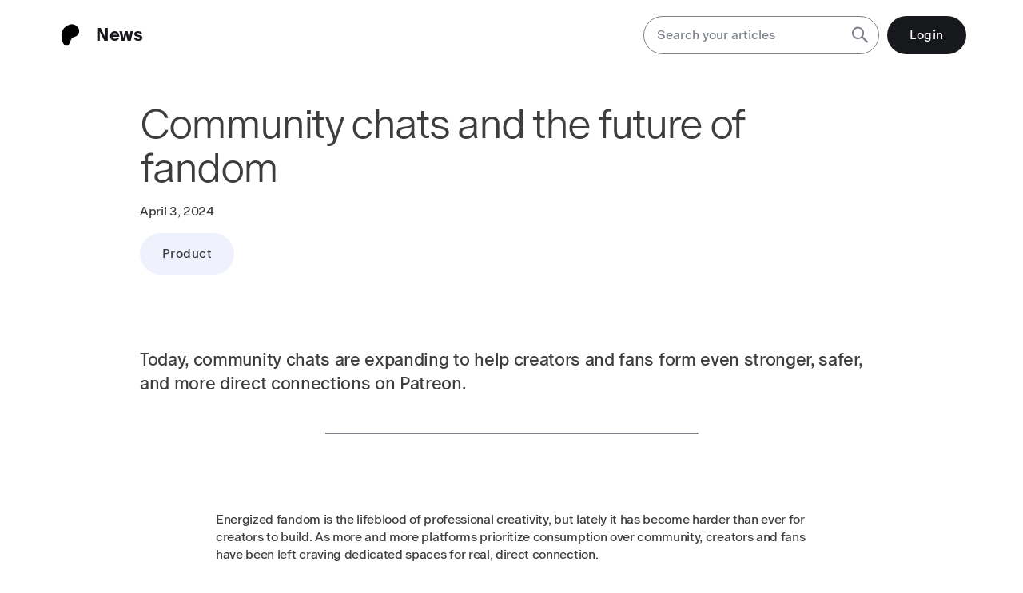

--- FILE ---
content_type: text/html; charset=utf-8
request_url: https://news.patreon.com/articles/community-chats-and-the-future-of-fandom
body_size: 19464
content:
<!doctype html>
<html data-n-head-ssr lang="en" data-n-head="%7B%22lang%22:%7B%22ssr%22:%22en%22%7D%7D">
  <head>
    <title>Community Chats & The Future of Fandom | Patreon Newsroom</title><meta data-n-head="ssr" charset="utf-8"><meta data-n-head="ssr" name="viewport" content="width=device-width,initial-scale=1"><meta data-n-head="ssr" name="format-detection" content="telephone=no"><meta data-n-head="ssr" data-hid="twitter:card" name="twitter:card" content="summary_large_image"><meta data-n-head="ssr" data-hid="twitter:site" name="twitter:site" content="@Patreon"><meta data-n-head="ssr" data-hid="description" name="description" content="Today, community chats are expanding to help creators and fans form even stronger, safer, and more direct connections on Patreon."><meta data-n-head="ssr" data-hid="og:type" property="og:type" content="article"><meta data-n-head="ssr" data-hid="og:url" property="og:url" content="https://news.patreon.com/articles/community-chats-and-the-future-of-fandom"><meta data-n-head="ssr" data-hid="og:site_name" property="og:site_name" content="Community Chats & The Future of Fandom | Patreon Newsroom"><meta data-n-head="ssr" data-hid="og:image:alt" property="og:image:alt" content="Community Chats & The Future of Fandom | Patreon Newsroom"><meta data-n-head="ssr" data-hid="og:title" property="og:title" content="Community Chats & The Future of Fandom | Patreon Newsroom"><meta data-n-head="ssr" data-hid="og:description" property="og:description" content="Today, community chats are expanding to help creators and fans form even stronger, safer, and more direct connections on Patreon."><meta data-n-head="ssr" data-hid="og:image" property="og:image" content="https://c16.patreon.com/production/Patreon_Press_Kit_Overall_Chats_55ce94ee28/Patreon_Press_Kit_Overall_Chats_55ce94ee28.png"><meta data-n-head="ssr" data-hid="twitter:url" name="twitter:url" content="https://news.patreon.com/articles/community-chats-and-the-future-of-fandom"><meta data-n-head="ssr" data-hid="twitter:title" name="twitter:title" content="Community Chats & The Future of Fandom | Patreon Newsroom"><meta data-n-head="ssr" data-hid="twitter:description" name="twitter:description" content="Today, community chats are expanding to help creators and fans form even stronger, safer, and more direct connections on Patreon."><meta data-n-head="ssr" data-hid="twitter:image" name="twitter:image" content="https://c16.patreon.com/production/Patreon_Press_Kit_Overall_Chats_55ce94ee28/Patreon_Press_Kit_Overall_Chats_55ce94ee28.png"><link data-n-head="ssr" rel="shortcut icon" href="/favicon-32x32.png"><link rel="preload" href="/_nuxt/a70058a.js" as="script"><link rel="preload" href="/_nuxt/82bb2bb.js" as="script"><link rel="preload" href="/_nuxt/3f660bf.js" as="script"><link rel="preload" href="/_nuxt/e86550b.js" as="script"><link rel="preload" href="/_nuxt/ba170ac.js" as="script"><style data-vue-ssr-id="11925f76:0 b487bfce:0 848cda18:0 31e80ca4:0 453eee10:0 7e4562c4:0 2c279d0f:0 337daa8e:0 71509bd8:0 1bcb6936:0 fe592186:0 3be16184:0 5d0ee693:0 2aa364f3:0 6d704b28:0 9a3c3094:0 a24df762:0 5b09c5f4:0 63da0117:0 4cd7d260:0 827dcf58:0">/*! DESIGN SYSTEM v0.0.1
*
*//*! normalize.css v8.0.1 | MIT License | github.com/necolas/normalize.css */html{line-height:1.15;-webkit-text-size-adjust:100%}body{margin:0}main{display:block}hr{box-sizing:content-box;height:0;overflow:visible}pre{font-family:monospace;font-size:1em}a{background-color:rgba(0,0,0,0)}abbr[title]{border-bottom:0;text-decoration:underline;text-decoration:underline dotted}b,strong{font-weight:bolder}code,kbd,samp{font-family:monospace;font-size:1em}small{font-size:80%}sub,sup{font-size:75%;line-height:0;position:relative;vertical-align:baseline}sub{bottom:-.25em}sup{top:-.5em}img{border-style:none}button,input,optgroup,select,textarea{font-family:inherit;font-size:100%;line-height:1.15;margin:0}button,input{overflow:visible}button,select{text-transform:none}[type=button],[type=reset],[type=submit],button{-webkit-appearance:button}[type=button]::-moz-focus-inner,[type=reset]::-moz-focus-inner,[type=submit]::-moz-focus-inner,button::-moz-focus-inner{border-style:none;padding:0}[type=button]:-moz-focusring,[type=reset]:-moz-focusring,[type=submit]:-moz-focusring,button:-moz-focusring{outline:1px dotted ButtonText}fieldset{padding:.35em .75em .625em}legend{box-sizing:border-box;color:inherit;display:table;max-width:100%;padding:0;white-space:normal}progress{vertical-align:baseline}textarea{overflow:auto}[type=checkbox],[type=radio]{box-sizing:border-box;padding:0}[type=number]::-webkit-inner-spin-button,[type=number]::-webkit-outer-spin-button{height:auto}[type=search]{-webkit-appearance:textfield;outline-offset:-2px}[type=search]::-webkit-search-decoration{-webkit-appearance:none}::-webkit-file-upload-button{-webkit-appearance:button;font:inherit}details{display:block}summary{display:list-item}template{display:none}[hidden]{display:none}*{margin:0}:root{--color-fierycoral:rgba(255, 66, 77, 1);--color-black:rgba(11, 12, 15, 0.95);--color-white:rgba(255, 255, 255, 1);--color-offwhite:rgba(250, 251, 255, 0.98);--color-offwhite-opaque:rgba(250, 251, 255, 0.75);--color-darkgray:rgba(38, 45, 64, 0.6);--color-medgray:rgba(149, 149, 149, 1);--color-gray:rgba(174, 174, 174, 1);--color-lightgray:rgba(233, 237, 252, 0.7);--color-lightgray-full:rgba(240, 242, 252, 1);--color-error:rgb(227 33 68 / 100%);--color-success-green:rgba(0, 189, 165, 1);--transparent:transparent;--transparent-rgba:rgba(0, 0, 0, 0);--color-text:rgba(11, 12, 15, 0.8);--color-eyebrow:rgba(11, 12, 15, 0.8);--color-link:rgba(0, 109, 185, 1);--color-linkhover:rgba(15, 52, 87, 1)}[data-bg=fierycoral]{background-color:var(--color-fierycoral)}[data-bg=black]{background-color:var(--color-black)}[data-bg=white]{background-color:var(--color-white)}[data-bg=offwhite]{background-color:var(--color-offwhite)}[data-bg=darkgray]{background-color:var(--color-darkgray)}[data-bg=lightgray]{background-color:var(--color-lightgray)}[data-bg=error]{background-color:var(--color-error)}body{color:var(--color-black)}[data-bg=black],[data-bg=darkgray]{color:var(--color-white)}@font-face{font-family:ch-icons;src:url(/_nuxt/fonts/ch-icons.1160315.eot);src:url(/_nuxt/fonts/ch-icons.1160315.eot#iefix) format("embedded-opentype"),url(/_nuxt/fonts/ch-icons.4548ffc.woff2) format("woff2"),url(/_nuxt/fonts/ch-icons.571c4c9.woff) format("woff"),url(/_nuxt/fonts/ch-icons.0ef3d41.ttf) format("truetype"),url(/_nuxt/img/ch-icons.bae7503.svg#ch-icons) format("svg");font-weight:400;font-style:normal}@font-face{font-family:Patreon-Oracle;src:url(/_nuxt/fonts/PatreonOracle-Thin.253a033.woff2) format("woff2"),url(/_nuxt/fonts/PatreonOracle-Thin.a2661b5.woff) format("woff");font-weight:200;font-style:normal}@font-face{font-family:Patreon-Oracle;src:url(/_nuxt/fonts/PatreonOracle-ThinItalic.2661870.woff2) format("woff2"),url(/_nuxt/fonts/PatreonOracle-ThinItalic.4adf6b4.woff) format("woff");font-weight:200;font-style:italic}@font-face{font-family:Patreon-Oracle;src:url(/_nuxt/fonts/PatreonOracle-Light.f6594b5.woff2) format("woff2"),url(/_nuxt/fonts/PatreonOracle-Light.40b4285.woff) format("woff");font-weight:300;font-style:normal}@font-face{font-family:Patreon-Oracle;src:url(/_nuxt/fonts/PatreonOracle-LightItalic.7820f79.woff2) format("woff2"),url(/_nuxt/fonts/PatreonOracle-LightItalic.6a45603.woff) format("woff");font-weight:300;font-style:italic}@font-face{font-family:Patreon-Oracle;src:url(/_nuxt/fonts/PatreonOracle-Regular.3c90689.woff2) format("woff2"),url(/_nuxt/fonts/PatreonOracle-Regular.e8d629c.woff) format("woff");font-weight:400;font-style:normal}@font-face{font-family:Patreon-Oracle;src:url(/_nuxt/fonts/PatreonOracle-RegularItalic.24f889c.woff2) format("woff2"),url(/_nuxt/fonts/PatreonOracle-RegularItalic.627442a.woff) format("woff");font-weight:400;font-style:italic}@font-face{font-family:Patreon-Oracle;src:url(/_nuxt/fonts/PatreonOracle-Medium.34fe62f.woff2) format("woff2"),url(/_nuxt/fonts/PatreonOracle-Medium.cda7c63.woff) format("woff");font-weight:500;font-style:normal}@font-face{font-family:Patreon-Oracle;src:url(/_nuxt/fonts/PatreonOracle-MediumItalic.54cbaed.woff2) format("woff2"),url(/_nuxt/fonts/PatreonOracle-MediumItalic.a876881.woff) format("woff");font-weight:500;font-style:italic}@font-face{font-family:Patreon-Oracle;src:url(/_nuxt/fonts/PatreonOracle-Bold.26625a5.woff2) format("woff2"),url(/_nuxt/fonts/PatreonOracle-Bold.0783536.woff) format("woff");font-weight:600;font-style:normal}@font-face{font-family:Patreon-Oracle;src:url(/_nuxt/fonts/PatreonOracle-BoldItalic.bcd4d89.woff2) format("woff2"),url(/_nuxt/fonts/PatreonOracle-BoldItalic.3332322.woff) format("woff");font-weight:600;font-style:italic}body{font-family:Patreon-Oracle,-apple-system,BlinkMacSystemFont,"SF Pro","Segoe UI",Roboto,Oxygen-Sans,Ubuntu,Cantarell,"Helvetica Neue",Helvetica,Arial,sans-serif}[class*=" icon-"]::before,[class^=icon-]::before{font-family:ch-icons,sans-serif;font-style:normal;font-weight:400;speak:never;display:inline-block;text-decoration:inherit;width:1em;margin-right:.2em;text-align:center;font-variant:normal;text-transform:none;line-height:1em;margin-left:.2em;-webkit-font-smoothing:antialiased;-moz-osx-font-smoothing:grayscale}.icon-prev::before{content:""}.icon-next::before{content:""}.icon-search::before{content:""}.icon-filter::before{content:""}.icon-error::before{content:""}.icon-play::before{content:""}.icon-left::before{content:""}.icon-down::before{content:""}.icon-right::before{content:""}.icon-up::before{content:""}.icon-twitter::before{content:""}.icon-facebook::before{content:""}.icon-instagram::before{content:""}.icon-linkedin::before{content:""}.icon-youtube::before{content:""}.icon-email::before{content:""}.icon-carat::before{content:""}.icon-hamburger::before{content:""}.icon-check::before{content:""}.icon-close::before{content:""}.icon-link::before{content:""}:root{font-size:16px}body,html{font-weight:400;font-size:clamp(1rem,1.25vw,1rem);line-height:1.375;letter-spacing:-.02em;color:var(--color-text)}h1,h2{font-weight:300;letter-spacing:-.04em}h3,h4,h5{font-weight:400;letter-spacing:-.02em}h1{font-size:clamp(2.5rem,4.6875vw,3.75rem);line-height:1}h2{font-size:clamp(2rem,3.75vw,3rem);line-height:1.0833}@media screen and (min-width:36rem){h2{line-height:1.125}}h3{font-size:clamp(1.75rem,3.5vw,2rem);line-height:1.2}h4{font-size:clamp(1.625rem,2.0313vw,1.625rem);line-height:1.2308}h4.card{font-weight:700;font-size:clamp(1rem,1.875vw,1.5rem);line-height:1.25}h5{font-size:clamp(1.375rem,1.7188vw,1.375rem);line-height:1.1818}.article-template-wrapper h1{font-size:clamp(2.5rem,4.0625vw,3.25rem);line-height:1.0769}.article-template-wrapper h1,.article-template-wrapper h2,.article-template-wrapper h3{letter-spacing:-.04em}[role=doc-subtitle]{text-transform:uppercase;font-size:clamp(.875rem,1.0938vw,.875rem);line-height:1;letter-spacing:.1em}p[data-sz=md]{font-size:clamp(1rem,1.7188vw,1.375rem);line-height:1.4545}@media screen and (min-width:36rem){p[data-sz=md]{line-height:1.375}}p.quote{font-size:clamp(1.375rem,2.8125vw,2.25rem);line-height:1.11}.toc p{font-size:clamp(1.125rem,1.4063vw,1.125rem);line-height:1.333}.description p{font-size:clamp(1.125rem,1.7188vw,1.375rem);line-height:1.4545}.app-detail-text>*{margin-bottom:1.75rem}.app-detail-text>:last-child{margin-bottom:0}.app-detail-text p{font-size:clamp(1.125rem,1.7188vw,1.375rem);line-height:1.4545;margin-bottom:1.75rem}b,strong{font-weight:600}.button,button{font-size:clamp(1rem,1.25vw,1rem);font-weight:400;letter-spacing:.03em;line-height:1.5}.button.inline,button.inline{font-weight:400}a{text-decoration:underline;text-underline-offset:.125rem;color:var(--color-text);transition:all .25s var(--ease-in-out)}a.article-item{text-decoration:none}a:focus,a:hover{color:var(--color-darkgray)}a.button{text-decoration:none}a.button:hover{color:var(--color-white)}a[data-sz=md]{font-size:clamp(1.125rem,1.7188vw,1.375rem);line-height:1.4545}a[data-sz=design-system]{font-size:clamp(1.125rem,1.7188vw,1.375rem);line-height:1.4545}.content p,.content ul{margin-bottom:1rem}.caption{text-align:center;margin-top:1rem;font-weight:200;font-style:italic}.newsroom-logo{font-family:Patreon-Oracle,"SF Pro",sans-serif;font-weight:700;font-size:1.375rem;line-height:1.5rem;color:var(--color-black);align-self:center}.footer-nav .newsroom-logo{font-size:1rem}.markdown-content-wrapper a{color:var(--color-link)}.markdown-content-wrapper a:hover{color:var(--color-linkhover)}.changelog-content,.markdown-content-wrapper{margin-top:1rem;pointer-events:auto}.changelog-content h1,.changelog-content h2,.changelog-content h3,.changelog-content h4,.changelog-content h5,.markdown-content-wrapper h1,.markdown-content-wrapper h2,.markdown-content-wrapper h3,.markdown-content-wrapper h4,.markdown-content-wrapper h5{margin:1.5rem 0}.changelog-content li,.changelog-content ol,.changelog-content p,.changelog-content table,.changelog-content ul,.markdown-content-wrapper li,.markdown-content-wrapper ol,.markdown-content-wrapper p,.markdown-content-wrapper table,.markdown-content-wrapper ul{margin-bottom:1rem}.changelog-content li:last-child,.changelog-content p:last-child,.markdown-content-wrapper li:last-child,.markdown-content-wrapper p:last-child{margin-bottom:0}:root{--gutter-width:1.5rem;--sm-gutter-width:1.25rem;--outer-margin:2rem;--gutter-compensation:calc((var(--gutter-width) * 0.5) * -1);--sm-gutter-compensation:calc((var(--sm-gutter-width) * 0.5) * -1);--half-gutter-width:calc((var(--gutter-width) * 0.5));--sm-half-gutter-width:calc((var(--sm-gutter-width) * 0.5));--xs-min:0;--sm-min:36rem;--md-min:48rem;--lg-min:64rem;--xl-min:80rem}.col,.row{display:flex;flex:0 1 auto;flex-wrap:wrap;margin-right:var(--gutter-compensation,-.5rem);margin-left:var(--gutter-compensation,-.5rem)}@media screen and (max-width:35.938rem){.col,.row{margin-right:var(--sm-gutter-compensation,-.5rem);margin-left:var(--sm-gutter-compensation,-.5rem)}}.row{flex-direction:row}.row.reverse{flex-direction:row-reverse}.col{flex-direction:column}.col.reverse{flex-direction:column-reverse}.col-lg,.col-lg-1,.col-lg-10,.col-lg-11,.col-lg-12,.col-lg-2,.col-lg-3,.col-lg-4,.col-lg-5,.col-lg-5th,.col-lg-6,.col-lg-7,.col-lg-8,.col-lg-9,.col-lg-offset-0,.col-lg-offset-1,.col-lg-offset-10,.col-lg-offset-11,.col-lg-offset-12,.col-lg-offset-2,.col-lg-offset-3,.col-lg-offset-4,.col-lg-offset-5,.col-lg-offset-6,.col-lg-offset-7,.col-lg-offset-8,.col-lg-offset-9,.col-md,.col-md-1,.col-md-10,.col-md-11,.col-md-12,.col-md-2,.col-md-3,.col-md-4,.col-md-5,.col-md-5th,.col-md-6,.col-md-7,.col-md-8,.col-md-9,.col-md-offset-0,.col-md-offset-1,.col-md-offset-10,.col-md-offset-11,.col-md-offset-12,.col-md-offset-2,.col-md-offset-3,.col-md-offset-4,.col-md-offset-5,.col-md-offset-6,.col-md-offset-7,.col-md-offset-8,.col-md-offset-9,.col-sm,.col-sm-1,.col-sm-10,.col-sm-11,.col-sm-12,.col-sm-2,.col-sm-3,.col-sm-4,.col-sm-5,.col-sm-5th,.col-sm-6,.col-sm-7,.col-sm-8,.col-sm-9,.col-sm-offset-0,.col-sm-offset-1,.col-sm-offset-10,.col-sm-offset-11,.col-sm-offset-12,.col-sm-offset-2,.col-sm-offset-3,.col-sm-offset-4,.col-sm-offset-5,.col-sm-offset-6,.col-sm-offset-7,.col-sm-offset-8,.col-sm-offset-9,.col-xl,.col-xl-1,.col-xl-10,.col-xl-11,.col-xl-12,.col-xl-2,.col-xl-3,.col-xl-4,.col-xl-5,.col-xl-5th,.col-xl-6,.col-xl-7,.col-xl-8,.col-xl-9,.col-xl-offset-0,.col-xl-offset-1,.col-xl-offset-10,.col-xl-offset-11,.col-xl-offset-12,.col-xl-offset-2,.col-xl-offset-3,.col-xl-offset-4,.col-xl-offset-5,.col-xl-offset-6,.col-xl-offset-7,.col-xl-offset-8,.col-xl-offset-9,.col-xs,.col-xs-1,.col-xs-10,.col-xs-11,.col-xs-12,.col-xs-2,.col-xs-3,.col-xs-4,.col-xs-5,.col-xs-5th,.col-xs-6,.col-xs-7,.col-xs-8,.col-xs-9,.col-xs-offset-0,.col-xs-offset-1,.col-xs-offset-10,.col-xs-offset-11,.col-xs-offset-12,.col-xs-offset-2,.col-xs-offset-3,.col-xs-offset-4,.col-xs-offset-5,.col-xs-offset-6,.col-xs-offset-7,.col-xs-offset-8,.col-xs-offset-9{box-sizing:border-box;flex:0 0 auto;flex-basis:100%;padding-right:var(--half-gutter-width,.5em);padding-left:var(--half-gutter-width,.5em);max-width:100%}@media screen and (max-width:35.938rem){.col-lg,.col-lg-1,.col-lg-10,.col-lg-11,.col-lg-12,.col-lg-2,.col-lg-3,.col-lg-4,.col-lg-5,.col-lg-5th,.col-lg-6,.col-lg-7,.col-lg-8,.col-lg-9,.col-lg-offset-0,.col-lg-offset-1,.col-lg-offset-10,.col-lg-offset-11,.col-lg-offset-12,.col-lg-offset-2,.col-lg-offset-3,.col-lg-offset-4,.col-lg-offset-5,.col-lg-offset-6,.col-lg-offset-7,.col-lg-offset-8,.col-lg-offset-9,.col-md,.col-md-1,.col-md-10,.col-md-11,.col-md-12,.col-md-2,.col-md-3,.col-md-4,.col-md-5,.col-md-5th,.col-md-6,.col-md-7,.col-md-8,.col-md-9,.col-md-offset-0,.col-md-offset-1,.col-md-offset-10,.col-md-offset-11,.col-md-offset-12,.col-md-offset-2,.col-md-offset-3,.col-md-offset-4,.col-md-offset-5,.col-md-offset-6,.col-md-offset-7,.col-md-offset-8,.col-md-offset-9,.col-sm,.col-sm-1,.col-sm-10,.col-sm-11,.col-sm-12,.col-sm-2,.col-sm-3,.col-sm-4,.col-sm-5,.col-sm-5th,.col-sm-6,.col-sm-7,.col-sm-8,.col-sm-9,.col-sm-offset-0,.col-sm-offset-1,.col-sm-offset-10,.col-sm-offset-11,.col-sm-offset-12,.col-sm-offset-2,.col-sm-offset-3,.col-sm-offset-4,.col-sm-offset-5,.col-sm-offset-6,.col-sm-offset-7,.col-sm-offset-8,.col-sm-offset-9,.col-xl,.col-xl-1,.col-xl-10,.col-xl-11,.col-xl-12,.col-xl-2,.col-xl-3,.col-xl-4,.col-xl-5,.col-xl-5th,.col-xl-6,.col-xl-7,.col-xl-8,.col-xl-9,.col-xl-offset-0,.col-xl-offset-1,.col-xl-offset-10,.col-xl-offset-11,.col-xl-offset-12,.col-xl-offset-2,.col-xl-offset-3,.col-xl-offset-4,.col-xl-offset-5,.col-xl-offset-6,.col-xl-offset-7,.col-xl-offset-8,.col-xl-offset-9,.col-xs,.col-xs-1,.col-xs-10,.col-xs-11,.col-xs-12,.col-xs-2,.col-xs-3,.col-xs-4,.col-xs-5,.col-xs-5th,.col-xs-6,.col-xs-7,.col-xs-8,.col-xs-9,.col-xs-offset-0,.col-xs-offset-1,.col-xs-offset-10,.col-xs-offset-11,.col-xs-offset-12,.col-xs-offset-2,.col-xs-offset-3,.col-xs-offset-4,.col-xs-offset-5,.col-xs-offset-6,.col-xs-offset-7,.col-xs-offset-8,.col-xs-offset-9{padding-right:var(--sm-half-gutter-width,-.5rem);padding-left:var(--sm-half-gutter-width,-.5rem)}}.col-xs{flex-grow:1;flex-basis:0;max-width:100%}.col-xs-1{flex-basis:8.3333%;max-width:8.3333%}.col-xs-2{flex-basis:16.6667%;max-width:16.6667%}.col-xs-5th{flex-basis:18.4621%;max-width:18.4621%}.col-xs-3{flex-basis:25%;max-width:25%}.col-xs-4{flex-basis:33.3333%;max-width:33.3333%}.col-xs-5{flex-basis:41.6667%;max-width:41.6667%}.col-xs-6{flex-basis:50%;max-width:50%}.col-xs-7{flex-basis:58.3333%;max-width:58.3333%}.col-xs-8{flex-basis:66.6667%;max-width:66.6667%}.col-xs-9{flex-basis:75%;max-width:75%}.col-xs-10{flex-basis:83.3333%;max-width:83.3333%}.col-xs-11{flex-basis:91.6667%;max-width:91.6667%}.col-xs-12{flex-basis:100%;max-width:100%}.col-xs-offset-0{margin-left:0}.col-xs-offset-1{margin-left:8.3333%}.col-xs-offset-2{margin-left:16.6667%}.col-xs-offset-3{margin-left:25%}.col-xs-offset-4{margin-left:33.3333%}.col-xs-offset-5{margin-left:41.6667%}.col-xs-offset-6{margin-left:50%}.col-xs-offset-7{margin-left:58.3333%}.col-xs-offset-8{margin-left:66.6667%}.col-xs-offset-9{margin-left:75%}.col-xs-offset-10{margin-left:83.3333%}.col-xs-offset-11{margin-left:91.6667%}.start-xs{justify-content:flex-start;text-align:start}.center-xs{justify-content:center;text-align:center}.end-xs{justify-content:flex-end;text-align:end}.end-items-xs{justify-items:flex-end;text-align:end}.top-xs{align-items:flex-start}.middle-xs{align-items:center}.bottom-xs{align-items:flex-end}.around-xs{justify-content:space-around}.between-xs{justify-content:space-between}.first-xs{order:-1}.last-xs{order:1}.reverse-xs{flex-direction:row-reverse}.normal-xs{flex-direction:row}.initial-order-xs{order:initial}@media screen and (min-width:36rem){.col-sm{flex-grow:1;flex-basis:0;max-width:100%}.col-sm-1{flex-basis:8.3333%;max-width:8.3333%}.col-sm-2{flex-basis:16.6667%;max-width:16.6667%}.col-sm-5th{flex-basis:18.4621%;max-width:18.4621%}.col-sm-3{flex-basis:25%;max-width:25%}.col-sm-4{flex-basis:33.3333%;max-width:33.3333%}.col-sm-5{flex-basis:41.6667%;max-width:41.6667%}.col-sm-6{flex-basis:50%;max-width:50%}.col-sm-7{flex-basis:58.3333%;max-width:58.3333%}.col-sm-8{flex-basis:66.6667%;max-width:66.6667%}.col-sm-9{flex-basis:75%;max-width:75%}.col-sm-10{flex-basis:83.3333%;max-width:83.3333%}.col-sm-11{flex-basis:91.6667%;max-width:91.6667%}.col-sm-12{flex-basis:100%;max-width:100%}.col-sm-offset-0{margin-left:0}.col-sm-offset-1{margin-left:8.3333%}.col-sm-offset-2{margin-left:16.6667%}.col-sm-offset-3{margin-left:25%}.col-sm-offset-4{margin-left:33.3333%}.col-sm-offset-5{margin-left:41.6667%}.col-sm-offset-6{margin-left:50%}.col-sm-offset-7{margin-left:58.3333%}.col-sm-offset-8{margin-left:66.6667%}.col-sm-offset-9{margin-left:75%}.col-sm-offset-10{margin-left:83.3333%}.col-sm-offset-11{margin-left:91.6667%}.start-sm{justify-content:flex-start;text-align:start}.center-sm{justify-content:center;text-align:center}.end-sm{justify-content:flex-end;text-align:end}.top-sm{align-items:flex-start}.middle-sm{align-items:center}.bottom-sm{align-items:flex-end}.around-sm{justify-content:space-around}.between-sm{justify-content:space-between}.first-sm{order:-1}.last-sm{order:1}.initial-order-sm{order:initial}}@media screen and (min-width:48rem){.col-md{flex-grow:1;flex-basis:0;max-width:100%}.col-md-1{flex-basis:8.3333%;max-width:8.3333%}.col-md-2{flex-basis:16.6667%;max-width:16.6667%}.col-md-5th{flex-basis:18.4621%;max-width:18.4621%}.col-md-3{flex-basis:25%;max-width:25%}.col-md-4{flex-basis:33.3333%;max-width:33.3333%}.col-md-5{flex-basis:41.6667%;max-width:41.6667%}.col-md-6{flex-basis:50%;max-width:50%}.col-md-7{flex-basis:58.3333%;max-width:58.3333%}.col-md-8{flex-basis:66.6667%;max-width:66.6667%}.col-md-9{flex-basis:75%;max-width:75%}.col-md-10{flex-basis:83.3333%;max-width:83.3333%}.col-md-11{flex-basis:91.6667%;max-width:91.6667%}.col-md-12{flex-basis:100%;max-width:100%}.col-md-offset-0{margin-left:0}.col-md-offset-1{margin-left:8.3333%}.col-md-offset-2{margin-left:16.6667%}.col-md-offset-3{margin-left:25%}.col-md-offset-4{margin-left:33.3333%}.col-md-offset-5{margin-left:41.6667%}.col-md-offset-6{margin-left:50%}.col-md-offset-7{margin-left:58.3333%}.col-md-offset-8{margin-left:66.6667%}.col-md-offset-9{margin-left:75%}.col-md-offset-10{margin-left:83.3333%}.col-md-offset-11{margin-left:91.6667%}.start-md{justify-content:flex-start;text-align:start}.center-md{justify-content:center;text-align:center}.end-md{justify-content:flex-end;text-align:end}.top-md{align-items:flex-start}.middle-md{align-items:center}.bottom-md{align-items:flex-end}.around-md{justify-content:space-around}.between-md{justify-content:space-between}.first-md{order:-1}.last-md{order:1}.reverse-md{flex-direction:row-reverse}.initial-order-md{order:initial}}@media screen and (min-width:64rem){.col-lg{flex-grow:1;flex-basis:0;max-width:100%}.col-lg-1{flex-basis:8.3333%;max-width:8.3333%}.col-lg-2{flex-basis:16.6667%;max-width:16.6667%}.col-lg-5th{flex-basis:18.4621%;max-width:18.4621%}.col-lg-3{flex-basis:25%;max-width:25%}.col-lg-4{flex-basis:33.3333%;max-width:33.3333%}.col-lg-5{flex-basis:41.6667%;max-width:41.6667%}.col-lg-6{flex-basis:50%;max-width:50%}.col-lg-7{flex-basis:58.3333%;max-width:58.3333%}.col-lg-8{flex-basis:66.6667%;max-width:66.6667%}.col-lg-9{flex-basis:75%;max-width:75%}.col-lg-10{flex-basis:83.3333%;max-width:83.3333%}.col-lg-11{flex-basis:91.6667%;max-width:91.6667%}.col-lg-12{flex-basis:100%;max-width:100%}.col-lg-offset-0{margin-left:0}.col-lg-offset-1{margin-left:8.3333%}.col-lg-offset-2{margin-left:16.6667%}.col-lg-offset-3{margin-left:25%}.col-lg-offset-4{margin-left:33.3333%}.col-lg-offset-5{margin-left:41.6667%}.col-lg-offset-6{margin-left:50%}.col-lg-offset-7{margin-left:58.3333%}.col-lg-offset-8{margin-left:66.6667%}.col-lg-offset-9{margin-left:75%}.col-lg-offset-10{margin-left:83.3333%}.col-lg-offset-11{margin-left:91.6667%}.start-lg{justify-content:flex-start;text-align:start}.center-lg{justify-content:center;text-align:center}.end-lg{justify-content:flex-end;text-align:end}.top-lg{align-items:flex-start}.middle-lg{align-items:center}.bottom-lg{align-items:flex-end}.around-lg{justify-content:space-around}.between-lg{justify-content:space-between}.first-lg{order:-1}.last-lg{order:1}.initial-order-lg{order:initial}}@media screen and (min-width:80rem){.col-xl{flex-grow:1;flex-basis:0;max-width:100%}.col-xl-1{flex-basis:8.3333%;max-width:8.3333%}.col-xl-2{flex-basis:16.6667%;max-width:16.6667%}.col-xl-5th{flex-basis:18.4621%;max-width:18.4621%}.col-xl-3{flex-basis:25%;max-width:25%}.col-xl-4{flex-basis:33.3333%;max-width:33.3333%}.col-xl-5{flex-basis:41.6667%;max-width:41.6667%}.col-xl-6{flex-basis:50%;max-width:50%}.col-xl-7{flex-basis:58.3333%;max-width:58.3333%}.col-xl-8{flex-basis:66.6667%;max-width:66.6667%}.col-xl-9{flex-basis:75%;max-width:75%}.col-xl-10{flex-basis:83.3333%;max-width:83.3333%}.col-xl-11{flex-basis:91.6667%;max-width:91.6667%}.col-xl-12{flex-basis:100%;max-width:100%}.col-xl-offset-0{margin-left:0}.col-xl-offset-1{margin-left:8.3333%}.col-xl-offset-2{margin-left:16.6667%}.col-xl-offset-3{margin-left:25%}.col-xl-offset-4{margin-left:33.3333%}.col-xl-offset-5{margin-left:41.6667%}.col-xl-offset-6{margin-left:50%}.col-xl-offset-7{margin-left:58.3333%}.col-xl-offset-8{margin-left:66.6667%}.col-xl-offset-9{margin-left:75%}.col-xl-offset-10{margin-left:83.3333%}.col-xl-offset-11{margin-left:91.6667%}.start-xl{justify-content:flex-start;text-align:start}.center-xl{justify-content:center;text-align:center}.end-xl{justify-content:flex-end;text-align:end}.top-xl{align-items:flex-start}.middle-xl{align-items:center}.bottom-xl{align-items:flex-end}.around-xl{justify-content:space-around}.between-xl{justify-content:space-between}.first-xl{order:-1}.last-xl{order:1}.initial-order-xl{order:initial}}@media screen and (max-width:35.938rem){.hidden-xs{display:none}}@media screen and (min-width:36rem)and (max-width:47.938rem){.hidden-sm{display:none}}@media screen and (min-width:48rem)and (max-width:63.938rem){.hidden-md{display:none}}@media screen and (min-width:64rem)and (max-width:79.938rem){.hidden-lg{display:none}}@media screen and (min-width:80rem){.hidden-xl{display:none}}:root{--article-intro-padding-rem:10.938rem;--article-intro-padding-vw:13.672vw;--article-wrap-padding:21.17vw;--sm-article-wrap-padding:2.5rem;--article-quote-wrap-padding:13.67vw;--sm-article-quote-wrap-padding:1.75rem;--wrap-padding:5rem;--blade-padding:2.5rem;--sm-wrap-padding:1rem}.wrap{margin-right:auto;margin-left:auto;padding-right:clamp(1rem,5.5556vw,var(--wrap-padding));padding-left:clamp(1rem,5.5556vw,var(--wrap-padding));max-width:var(--xl-min);width:100%}.wrap.article-intro{padding-right:clamp(1rem,var(--article-intro-padding-vw),var(--article-intro-padding-rem));padding-left:clamp(1rem,var(--article-intro-padding-vw),var(--article-intro-padding-rem));padding-top:var(--blade-padding,2.5rem);padding-bottom:var(--blade-padding,2.5rem)}@media screen and (max-width:35.938rem){.wrap.article-intro{padding-right:var(--sm-wrap-padding,1rem);padding-left:var(--sm-wrap-padding,1rem)}}@media screen and (max-width:35.938rem){.wrap{padding-right:var(--sm-wrap-padding,1rem);padding-left:var(--sm-wrap-padding,1rem)}}@media screen and (max-width:35.938rem){.wrap[data-scrollwidth]{padding-right:0;padding-left:0}}.wrap[data-maxwidth]{max-width:100vw;padding-left:1rem;padding-right:1rem}.article-wrap{margin-right:auto;margin-left:auto;padding-top:2.5rem;padding-bottom:2.5rem;padding-right:1rem;padding-left:1rem;max-width:var(--xl-min);width:100%}@media screen and (min-width:36rem){.article-wrap{padding-right:clamp(2.5rem,21.17vw,16.875rem);padding-left:clamp(2.5rem,21.17vw,16.875rem)}}.article-wrap[data-quote]{padding-right:var(--sm-article-quote-wrap-padding,1rem);padding-left:var(--sm-article-quote-wrap-padding,1rem)}@media screen and (min-width:36rem){.article-wrap[data-quote]{padding-right:clamp(1.75rem,13.67vw,10.938rem);padding-left:clamp(1.75rem,13.67vw,10.938rem)}}.blade{padding-top:var(--blade-padding,2.5rem);padding-bottom:var(--blade-padding,2.5rem)}.article-list{row-gap:2.5rem}table{border-collapse:collapse;border-spacing:0;font-size:1rem}table thead{background:#eaeaef}table tr{border:1px solid #dcdce4}table tbody{vertical-align:top}table td,table th{padding:1rem;border-width:0 1px;border-right-style:solid;border-left-style:solid;border-right-color:#dcdce4;border-left-color:#dcdce4;border-image:initial;border-bottom-style:initial;border-bottom-color:initial;border-top-style:initial;border-top-color:initial}video::-webkit-media-controls-panel{background:linear-gradient(180deg,rgba(0,0,0,.33) 0,rgba(0,0,0,0) 18.33%,rgba(0,0,0,0) 81.67%,rgba(0,0,0,.33) 100%)}label{font-size:clamp(1rem,1.25vw,1rem);line-height:1.375;letter-spacing:-.02em;font-weight:590;color:var(--color-text);cursor:pointer;display:block}label[data-required]::after{content:"*";color:var(--color-error);margin-left:.25rem}label.checkbox,label.radio{font-weight:400}::-webkit-input-placeholder{color:var(--color-darkgray)}::-moz-placeholder{color:var(--color-darkgray)}:-ms-input-placeholder{color:var(--color-darkgray)}:-moz-placeholder{color:var(--color-darkgray)}::placeholder{color:var(--color-darkgray)}input.text_input,input[type=email],input[type=text]{background:rgba(0,0,0,0);border:1px solid var(--color-darkgray);border-radius:2.5rem;color:var(--color-type-rgba);display:-webkit-box;display:flex;outline:0;padding:.875rem 1rem;transition:all .25s var(--ease-in-out);width:100%;-webkit-appearance:none;line-height:1.5;font-weight:400;margin:.5rem 0}input.text_input:disabled,input[type=email]:disabled,input[type=text]:disabled{opacity:.6}.input-wrapper{line-height:1}.input-wrapper .input-info::after,.input-wrapper .input-info::before{transition:all .25s var(--ease-in-out)}.input-wrapper .input-info::after{content:attr(data-label-help);color:var(--color-darkgray);font-size:clamp(1rem,1.25vw,1rem);line-height:1;font-weight:400}.input-wrapper[data-error] input.text_input,.input-wrapper[data-error] input[type=email],.input-wrapper[data-error] input[type=text]{border:1px solid var(--color-error)}.input-wrapper[data-error] .input-info{display:flex;align-items:center;color:var(--color-error)}.input-wrapper[data-error] .input-info::before{font-size:1.25rem;content:"";font-family:ch-icons,sans-serif;font-style:normal;font-weight:400;margin-right:.5rem}.input-wrapper[data-error] .input-info::after{content:attr(data-label-error);color:var(--color-error)}.custom-checkbox{position:absolute;opacity:0}.custom-checkbox+label{position:relative;cursor:pointer;padding:0 0 0 2.5rem;display:flex;align-items:center;inline-size:max-content}.custom-checkbox+label::before{content:"";position:absolute;left:0;display:inline-block;width:1.5rem;height:1.5rem;border:1px solid var(--color-darkgray);background:#fff;border-radius:4px;transition:all .25s var(--ease-in-out)}.custom-checkbox:hover+label::before{background:var(--color-black)}.custom-checkbox:checked+label::before{background:var(--color-black);border:1px solid var(--color-black)}.custom-checkbox:disabled+label{opacity:.3;cursor:auto}.custom-checkbox:disabled+label::before{box-shadow:none;background:rgba(0,0,0,0)}.custom-checkbox:checked+label::after{content:"";position:absolute;left:.438rem;top:0;bottom:0;margin:auto 0;background:#fff;width:.125rem;height:.125rem;box-shadow:2px 0 0 #fff,4px 0 0 #fff,4px -2px 0 #fff,4px -4px 0 #fff,4px -6px 0 #fff,4px -8px 0 #fff;transform:rotate(45deg)}.radio-container{margin-top:1rem}.radio-wrapper [type=radio]:checked,.radio-wrapper [type=radio]:not(:checked){position:absolute;opacity:0}.radio-wrapper [type=radio]:checked+label,.radio-wrapper [type=radio]:not(:checked)+label{position:relative;padding-left:2.375rem;cursor:pointer;line-height:1.333;display:flex;align-items:center}.radio-wrapper [type=radio]:checked+label::after,.radio-wrapper [type=radio]:checked+label::before,.radio-wrapper [type=radio]:not(:checked)+label::after,.radio-wrapper [type=radio]:not(:checked)+label::before{content:"";position:absolute;left:0;top:0;bottom:0;margin:auto 0;width:1.25rem;height:1.25rem;border-radius:100%;background:var(--color-transparent);transition:all .25s var(--ease-in-out)}.radio-wrapper [type=radio]:checked+label::before,.radio-wrapper [type=radio]:not(:checked)+label::before{border:1px solid var(--color-darkgray)}.radio-wrapper [type=radio]:checked+label::after,.radio-wrapper [type=radio]:not(:checked)+label::after{box-shadow:inset 0 0 0 .375rem var(--color-darkgray)}.radio-wrapper [type=radio]:not(:checked)+label::after{opacity:0;-webkit-transform:scale(0);transform:scale(0)}.radio-wrapper [type=radio]:checked+label::after{opacity:1;-webkit-transform:scale(1);transform:scale(1)}.newsletter-wrapper{overflow:hidden}.newsletter-wrapper .form-wrap .newsletter-text{margin-bottom:1.25rem}.newsletter-wrapper .form-wrap .newsletter-text h2{margin-bottom:.625rem}.newsletter-wrapper .form-wrap .newsletter-text p{margin-top:.5rem}.newsletter-wrapper .form-wrap .newsletter-form form .input-wrapper{margin-bottom:1.25rem}.newsletter-wrapper .form-wrap .newsletter-form form .toc{margin-bottom:1.25rem}.newsletter-wrapper .form-wrap .newsletter-form form .input-wrapper.vanity-input{opacity:0;max-height:0;transition:all .25s var(--ease-in-out);overflow:hidden;margin-bottom:0}.newsletter-wrapper .form-wrap .newsletter-form form .input-wrapper.vanity-input[data-show]{margin-bottom:2rem;max-height:5.375rem;opacity:1}.newsletter-wrapper .form-wrap .newsletter-form form .radio-container{display:flex}.newsletter-wrapper .form-wrap .newsletter-form form .radio-container .radio-wrapper{width:30%}.newsletter-wrapper .form-wrap .newsletter-form form .checkbox-container .checkbox-wrapper .custom-checkbox+label::before{align-self:flex-start}.newsletter-wrapper .form-wrap .newsletter-form form .checkbox-container .checkbox-wrapper .custom-checkbox+label::after{top:.625rem;margin-top:0}.newsletter-wrapper .form-wrap .newsletter-form form .checkbox-container,.newsletter-wrapper .form-wrap .newsletter-form form .radio-container{margin-top:1.25rem}.newsletter-wrapper .form-wrap .newsletter-form form .checkbox-container .checkbox-wrapper,.newsletter-wrapper .form-wrap .newsletter-form form .radio-container .checkbox-wrapper{margin-bottom:1.25rem}.newsletter-wrapper .form-wrap .newsletter-form form .checkbox-container .checkbox-wrapper:last-child,.newsletter-wrapper .form-wrap .newsletter-form form .radio-container .checkbox-wrapper:last-child{margin-bottom:0}.newsletter-wrapper .form-wrap .newsletter-form form hr{margin:0 0 1.25rem}p.success{font-style:italic;opacity:0;max-height:0;transition:all .25s var(--ease-in-out);margin-top:0}p.success[data-show]{margin-top:1rem;max-height:1.5rem;opacity:1}.button,button{-webkit-box-align:center;align-items:center;-webkit-box-pack:center;justify-content:center;outline:0;border:0;cursor:pointer;-webkit-appearance:none;text-transform:none;-webkit-transition:.25s;transition:all .25s var(--ease-in-out);padding:.875rem 1.75rem;width:fit-content;background-color:var(--color-black);color:var(--color-white);border-radius:2.5rem;opacity:1;white-space:nowrap}@media screen and (max-width:35.938rem){.button,button{padding:.625rem .875rem}}.button:active,.button:focus,.button:visited,button:active,button:focus,button:visited{background-color:var(--color-black);color:var(--color-white)}.button:hover,button:hover{background-color:var(--color-darkgray)}.button:disabled,button:disabled{opacity:.6;pointer-events:none}.button[data-sz=lg],button[data-sz=lg]{padding:.875rem}.button.nav,button.nav{position:relative;font-size:clamp(1.75rem,2.1875vw,1.75rem);background-color:var(--transparent);color:var(--color-darkgray);border-radius:0}.button.nav::after,button.nav::after{position:absolute;bottom:0;left:0;width:100%;height:0;content:"";transition:all .25s var(--ease-in-out);background-color:var(--color-black)}.button.nav:hover,.button.nav[data-active],button.nav:hover,button.nav[data-active]{color:var(--color-text)}.button.nav:hover::after,.button.nav[data-active]::after,button.nav:hover::after,button.nav[data-active]::after{height:3px}.button.tag,button.tag{background-color:var(--color-lightgray);color:var(--color-text)}.button.tag:hover,button.tag:hover{color:var(--color-white);background-color:var(--color-darkgray)}.button.filter-btn,button.filter-btn{padding:.625rem .875rem;background:var(--transparent);color:var(--color-medgray);border-radius:0;position:relative;display:flex;flex-direction:column}.button.filter-btn::after,button.filter-btn::after{opacity:0;transform:translateY(-.25rem);transform-origin:center;content:"";display:inline-flex;bottom:0;left:0;right:0;width:100%;height:2px;background-color:var(--color-black);transition:all .25s var(--ease-in-out)}.button.filter-btn:hover,button.filter-btn:hover{color:var(--color-black)}.button.filter-btn[data-active],button.filter-btn[data-active]{font-weight:700;color:var(--color-black)}.button.filter-btn[data-active]::after,button.filter-btn[data-active]::after{opacity:1;transform:translateY(0)}.button.outlined,button.outlined{background:var(--transparent);border:1px solid var(--color-black);color:var(--color-text)}.button.outlined:hover,.button.outlined[data-active],button.outlined:hover,button.outlined[data-active]{background-color:var(--color-black);color:var(--color-white)}.button.outlined:disabled,button.outlined:disabled{opacity:.6;pointer-events:none}.button.inline,button.inline{padding:0;background:var(--transparent);color:var(--color-text);display:inline-flex}.button.inline:hover,button.inline:hover{color:var(--color-darkgray)}.button.inline::before,button.inline::before{content:attr(data-visual-label);text-decoration:underline;text-underline-offset:.125rem}.button.inline::after,button.inline::after{display:inline-block;font-size:1.75rem;text-align:center;content:"";font-family:ch-icons,sans-serif;font-style:normal;font-weight:400;speak:never;font-variant:normal;text-transform:none;-webkit-font-smoothing:antialiased;-moz-osx-font-smoothing:grayscale;text-decoration:none;text-underline-offset:0;align-content:center;justify-content:center}.button.pager,button.pager{background:var(--transparent);color:var(--color-text);padding:0;font-size:1.75rem;min-width:2.75rem;width:2.75rem;aspect-ratio:1;text-align:center;display:flex;align-content:center;justify-content:center}.button.pager:hover,button.pager:hover{color:var(--color-darkgray)}.button.chip,button.chip{min-width:2.75rem;width:2.75rem;padding:.625rem;aspect-ratio:1;border-radius:.5rem;border:1px solid var(--transparent-rgba);background:var(--transparent);color:var(--color-text);font-size:clamp(1rem,1.4063vw,1.125rem);line-height:1}.button.chip[data-active],button.chip[data-active]{background:var(--color-lightgray)}.button.chip:hover,button.chip:hover{border:1px solid var(--color-lightgray)}.button.menu,button.menu{width:3rem;height:3rem;background-color:var(--transparent);opacity:1}.button.menu svg,button.menu svg{width:100%;height:100%}.button.menu svg path,button.menu svg path{fill:var(--color-white)}.button.menu:hover,button.menu:hover{opacity:.6}.button.full,button.full{width:100%}.button.filter-type,button.filter-type{color:var(--color-text);background-color:var(--transparent);transition:all .35s var(--ease-in-out);text-align:center;white-space:nowrap}.button.filter-type::before,button.filter-type::before{display:block;content:attr(title);font-weight:700;height:0;overflow:hidden;visibility:hidden}.button.filter-type[data-active],button.filter-type[data-active]{background-color:var(--color-lightgray)}[data-bg=black] .button,[data-bg=black] button,[data-bg=darkgray] .button,[data-bg=darkgray] button{background-color:var(--color-white);color:var(--color-text)}[data-bg=black] .button:active,[data-bg=black] .button:focus,[data-bg=black] .button:visited,[data-bg=black] button:active,[data-bg=black] button:focus,[data-bg=black] button:visited,[data-bg=darkgray] .button:active,[data-bg=darkgray] .button:focus,[data-bg=darkgray] .button:visited,[data-bg=darkgray] button:active,[data-bg=darkgray] button:focus,[data-bg=darkgray] button:visited{background-color:var(--color-white);color:var(--color-text)}[data-bg=black] .button:hover,[data-bg=black] button:hover,[data-bg=darkgray] .button:hover,[data-bg=darkgray] button:hover{background-color:var(--color-darkgray);color:var(--color-white)}[data-bg=black] .button:disabled,[data-bg=black] button:disabled,[data-bg=darkgray] .button:disabled,[data-bg=darkgray] button:disabled{opacity:.6}[data-bg=black] .button.inline,[data-bg=black] .button.outlined,[data-bg=black] button.inline,[data-bg=black] button.outlined,[data-bg=darkgray] .button.inline,[data-bg=darkgray] .button.outlined,[data-bg=darkgray] button.inline,[data-bg=darkgray] button.outlined{color:var(--color-white);background:var(--transparent)}[data-bg=black] .button.outlined,[data-bg=black] button.outlined,[data-bg=darkgray] .button.outlined,[data-bg=darkgray] button.outlined{border:1px solid var(--color-white)}[data-bg=black] .button.outlined:hover,[data-bg=black] button.outlined:hover,[data-bg=darkgray] .button.outlined:hover,[data-bg=darkgray] button.outlined:hover{background-color:var(--color-white);color:var(--color-text)}[data-bg=black] .button.outlined:disabled,[data-bg=black] button.outlined:disabled,[data-bg=darkgray] .button.outlined:disabled,[data-bg=darkgray] button.outlined:disabled{opacity:.6}[data-bg=black] .button.inline:hover,[data-bg=black] button.inline:hover,[data-bg=darkgray] .button.inline:hover,[data-bg=darkgray] button.inline:hover{color:var(--color-lightgray)}[data-bg=black] .button.menu,[data-bg=black] button.menu,[data-bg=darkgray] .button.menu,[data-bg=darkgray] button.menu{background-color:var(--color-transparent)}[data-bg=black] .button.pager,[data-bg=black] button.pager,[data-bg=darkgray] .button.pager,[data-bg=darkgray] button.pager{background:var(--transparent);color:var(--color-white)}[data-bg=black] .button[data-sz=lg],[data-bg=black] button[data-sz=lg],[data-bg=darkgray] .button[data-sz=lg],[data-bg=darkgray] button[data-sz=lg]{padding:.875rem}.list-anchor{display:inline-block;text-decoration:none;transition:all .35s var(--ease-in-out)}.list-anchor.main-level{text-align:center}.list-anchor.wrapper{position:relative}.list-anchor.wrapper::after{display:inline-flex;align-self:center;justify-content:center;content:"";transform:rotate(180deg);transition:all .25s var(--ease-in-out);font-family:ch-icons,sans-serif;font-style:normal;font-weight:400;text-decoration:inherit;width:.625rem;height:1rem;text-align:right;font-variant:normal;text-transform:none;line-height:1em;-webkit-font-smoothing:antialiased;-moz-osx-font-smoothing:grayscale;margin:auto 0 auto .25rem;transform-origin:center}.list-anchor .wrapper,.list-anchor.wrapper{position:relative}.list-anchor .wrapper::after,.list-anchor.wrapper::after{position:absolute;top:.25rem;left:100%}.list-anchor:hover{cursor:pointer;color:var(--color-text);font-weight:700}.list-anchor::before{display:block;content:attr(title);font-weight:700;height:0;overflow:hidden;visibility:hidden}.list-anchor[data-iconup].wrapper::after{transform:rotate(0)}.close-btn{position:absolute;top:0;right:0;width:2.5rem;height:2.5rem;background:rgba(0,0,0,0);color:var(--color-darkgray);transition:all .25s var(--ease-in-out);font-size:2rem;display:flex}.close-btn i{align-self:center;justify-content:center}.close-btn:hover{color:var(--color-text);background:rgba(0,0,0,0)}.pager-wrapper{display:flex;gap:.25rem;justify-content:center}.pager-wrapper .pager-inner{display:flex;gap:.25rem}@media screen and (max-width:35.938rem){.pager-wrapper .pager-inner{gap:.125rem}}.pager-wrapper .ellipses{display:flex;align-items:center;justify-content:center;width:2.75rem;aspect-ratio:1;color:var(--color-text);font-size:clamp(1rem,1.4063vw,1.125rem);line-height:1}.pager-wrapper .ellipses::after{content:"..."}@media screen and (max-width:35.938rem){.pager-wrapper{gap:.125rem}}.carousel-wrapper{display:flex;align-items:center;gap:.25rem;justify-content:center}.carousel-wrapper .carousel-meta{width:3.875rem;display:flex;justify-content:space-between;color:var(--color-text);font-size:clamp(1rem,1.4063vw,1.125rem);line-height:1;text-align:center}.carousel-wrapper .carousel-meta::after,.carousel-wrapper .carousel-meta::before{min-width:1.375rem}.carousel-wrapper .carousel-meta::before{text-align:left;content:attr(data-active)}.carousel-wrapper .carousel-meta::after{content:attr(data-length)}:root{--elevation-dp-0:0 0 0 transparent;--elevation-dp-1:0 1px 1px rgb(0 0 0 / 15%);--elevation-dp-2:0 2px 2px rgb(0 0 0 / 15%);--elevation-dp-3:0 3px 4px rgb(0 0 0 / 15%);--elevation-dp-4:0 4px 5px rgb(0 0 0 / 15%);--elevation-dp-6:0 6px 10px rgb(0 0 0 / 15%);--elevation-dp-8:0 8px 10px rgb(0 0 0 / 15%);--elevation-dp-9:0 9px 12px rgb(0 0 0 / 15%);--elevation-dp-12:0 12px 17px rgb(0 0 0 / 15%);--elevation-dp-16:0 16px 24px rgb(0 0 0 / 15%);--elevation-dp-24:0 24px 38px rgb(0 0 0 / 15%)}.card-shadow{transition:all .25s var(--ease-in-out);box-shadow:0 0 1px rgba(0,0,0,.25),0 1px 4px rgba(0,0,0,.25)}.filter-shadow{box-shadow:0 0 1px rgba(0,0,0,.1),0 1px 4px rgba(0,0,0,.1)}.dp-0{box-shadow:var(--elevation-dp-0)}.dp-1{box-shadow:var(--elevation-dp-1)}.dp-2{box-shadow:var(--elevation-dp-2)}.dp-3{box-shadow:var(--elevation-dp-3)}.dp-4{box-shadow:var(--elevation-dp-4)}.dp-6{box-shadow:var(--elevation-dp-6)}.dp-8{box-shadow:var(--elevation-dp-8)}.dp-9{box-shadow:var(--elevation-dp-9)}.dp-12{box-shadow:var(--elevation-dp-12)}.dp-16{box-shadow:var(--elevation-dp-16)}.dp-24{box-shadow:var(--elevation-dp-24)}.border-box,a,article,aside,blockquote,body,code,dd,div,dl,dt,fieldset,figcaption,figure,footer,form,h1,h2,h3,h4,h5,h6,header,html,input[type=email],input[type=number],input[type=password],input[type=tel],input[type=text],input[type=url],legend,li,main,nav,ol,p,pre,section,table,td,textarea,th,tr,ul{box-sizing:border-box}img{max-width:100%}.img-bg{background-repeat:no-repeat;background-size:cover;background-position:center;aspect-ratio:16/9;width:100%}.img-bg[data-ratio=square]{aspect-ratio:1/1}:root{--ease-in:cubic-bezier(0.49, 0.025, 0.65, 0.65);--ease-out:cubic-bezier(0.28, 0.44, 0.49, 1);--ease-in-out:cubic-bezier(0.49, 0.025, 0.49, 1);--bounce:cubic-bezier(0.6, 0, 0.1, 1.4);--ease-in-soft:cubic-bezier(0.49, 0.025, 0.685, 1);--ease-out-soft:cubic-bezier(0.28, 0, 0.49, 1);--ease-in-out-soft:cubic-bezier(0.72, 0, 0.28, 1);--ease-in-out-hard:cubic-bezier(0.77, 0, 0.175, 1);--ease-garret:cubic-bezier(0.5, 0, 0, 1)}@-webkit-keyframes fade-in{0%{opacity:0}to{opacity:1}}@keyframes fade-in{0%{opacity:0}to{opacity:1}}@-webkit-keyframes translate-up-in{0%{transform:translateY(5%);opacity:0}to{transform:translateY(0);opacity:1}}@keyframes translate-up-in{0%{transform:translateY(5%);opacity:0}to{transform:translateY(0);opacity:1}}.page-enter-active,.page-leave-active{transition:opacity .5s}.page-enter,.page-leave-to{opacity:0}.article-card-transition-move,.block-transition-move,.paginate-articles-move,.paginate-events-move{transition:all .5s var(--ease-in-out) .5s}.article-card-transition-enter,.article-card-transition-leave-active,.article-card-transition-leave-to,.block-transition-enter,.block-transition-leave-active,.block-transition-leave-to,.paginate-articles-enter,.paginate-articles-leave-active,.paginate-articles-leave-to,.paginate-events-enter,.paginate-events-leave-active,.paginate-events-leave-to{opacity:0}:root{--z-hide:0;--z-show:5;--z-header:20;--z-collectionnav:19;--z-main:0;--z-form:100;--z-modal:50;--h-header:5.5rem;--h-footer:10.5rem}*,::after,::before{box-sizing:border-box;-webkit-backface-visibility:inherit;backface-visibility:inherit}html{-webkit-backface-visibility:hidden;backface-visibility:hidden;scroll-behavior:smooth}body{min-height:-webkit-fill-available;max-width:100vw;background-color:var(--color-white)}body[data-modal]{height:100vh;height:calc(var(--vh,1vh)*100);overflow-y:hidden}img{max-width:100%;height:auto}.outline{-webkit-text-stroke-color:var(--color-type)}.main-container{z-index:var(--main)}.main-container main{min-height:calc(100vh - var(--h-header) - var(--h-footer))}.carousel-slides-move{transition:all .3s ease-in-out}.carousel-slides-enter,.carousel-slides-leave-to{opacity:0}.carousel-slides-leave-active{opacity:0}.design-system .heading[role=doc-subtitle]{text-transform:uppercase;color:var(--color-fierycoral)}.design-system .newsroom-link{text-decoration:none}.design-system .container{height:auto;position:relative}.design-system .container .section-header h1,.design-system .container .section-header h2,.design-system .container .section-header h5{margin:1rem 0}.design-system .container button{margin-bottom:.5rem}.design-system .container p{margin:0 0 1rem}.design-system .ds-section{margin:0 0 2rem}.design-system .ds-section:last-child{margin:0}.audio-wrapper{width:100%;overflow:hidden;height:fit-content}.audio-wrapper iframe{display:block}.youtube-wrapper{width:100%}.youtube-wrapper .video-wrapper{width:100%;aspect-ratio:16/9;overflow:hidden}.youtube-wrapper .video-player{width:100%;height:100%}.social-media-wrapper{display:flex;width:100%}.social-media-wrapper .post-wrapper{width:100%}.social-media-wrapper .post-wrapper .post{width:100%;justify-content:center;display:flex}.social-media-wrapper .post-wrapper .post .instagram-media{aspect-ratio:320/510;width:100%;border:1px solid var(--color-lightgray)!important}.scroll-wrap{overflow:hidden}.scroll-wrap .gateway-list{padding:0 1rem}.icon-play{color:var(--color-white);margin:0 .5rem .5rem 0;font-size:clamp(1.75rem,2.1875vw,1.75rem)}.scrollable{width:100%;overflow-x:auto}.cta-wrapper{margin-top:2rem;display:flex}div[role=doc-subtitle]{margin-bottom:.5rem}.featured-media{position:relative;width:100%;aspect-ratio:16/9;padding-bottom:var(--blade-padding,2.5rem)}.featured-media .featured-media-wrapper{position:relative;width:100%;aspect-ratio:16/9}.featured-media .featured-media-text-wrapper{display:flex;position:relative;z-index:10;padding-top:2rem;padding-bottom:0}.featured-media .featured-media-text{width:100%}.featured-media .featured-media-assets{position:relative;z-index:0;top:0;left:0;width:100%}.featured-media .featured-media-assets .featured-media-bg{position:absolute;width:100%;aspect-ratio:1;background-size:cover;background-position:center;background-repeat:no-repeat;z-index:10}.featured-media .featured-media-assets .featured-media-bg .scrim{position:absolute;top:0;left:0;opacity:0;width:60%;height:100%;background:linear-gradient(to right,#2b2b2b 0,#2b2b2b 25%,rgba(43,43,43,0) 100%)}.featured-media .featured-media-assets .featured-video-wrapper{width:100%;height:100%;position:absolute;top:0;left:0;z-index:0}.featured-media .featured-media-assets .featured-video-wrapper .featured-video-player{width:100%;height:100%}.featured-media[data-media=image] .featured-media-assets{aspect-ratio:1}@media screen and (min-width:48rem){.featured-media[data-media=image] .featured-media-assets{aspect-ratio:16/9}}.featured-media[data-media=video] .featured-media-assets{aspect-ratio:16/9}.featured-media[data-textcolor=light] .featured-media-text [role=doc-subtitle],.featured-media[data-textcolor=light] .featured-media-text h1{color:var(--color-black);opacity:1}.featured-media[data-textcolor=dark] .featured-media-assets .featured-media-bg .scrim{background:linear-gradient(to right,#fafbff 0,#fafbff 25%,rgba(250,251,255,0) 100%)}@media screen and (min-width:48rem){.featured-media[data-textcolor=dark] .featured-media-text .button{background-color:var(--color-white);color:var(--color-text)}.featured-media[data-textcolor=dark] .featured-media-text .button:hover{background-color:var(--color-darkgray);color:var(--color-white)}}.featured-media[data-layout=inline] .featured-media-text-wrapper{padding:1rem 0 0}.featured-media[data-layout=inline] .featured-media-assets{overflow:hidden}@media screen and (min-width:48rem){.featured-media[data-layout=inline] .featured-media-text-wrapper{padding:2.5rem}}@media screen and (min-width:48rem){.featured-media .featured-media-text-wrapper{height:100%;padding-top:var(--blade-padding,2.5rem);padding-bottom:var(--blade-padding,2.5rem)}.featured-media .featured-media-assets{position:absolute;aspect-ratio:16/9}.featured-media .featured-media-assets .featured-media-bg{aspect-ratio:16/9}.featured-media .featured-media-assets .featured-media-bg .scrim{opacity:.5}.featured-media .featured-media-text{width:66%;align-self:flex-end}.featured-media .featured-media-text [role=doc-subtitle],.featured-media .featured-media-text h1{color:var(--color-black);opacity:1}.featured-media[data-textcolor=light] .featured-media-text [role=doc-subtitle],.featured-media[data-textcolor=light] .featured-media-text h1{color:var(--color-white);opacity:.95}.featured-media[data-layout=full-bleed] .featured-media-text-wrapper{padding-top:5rem;padding-bottom:5rem}.featured-media[data-layout=full-bleed] .featured-media-text{position:sticky;bottom:5rem}}details summary::-webkit-details-marker{display:none}.nuxt-progress{position:fixed;top:0;left:0;right:0;height:2px;width:0%;opacity:1;transition:width .1s,opacity .4s;background-color:#000;z-index:999999}.nuxt-progress.nuxt-progress-notransition{transition:none}.nuxt-progress-failed{background-color:red}header[data-sticky][data-v-981e3166]{position:sticky;top:0;background:var(--color-white)}.header-container[data-v-981e3166]{z-index:var(--z-header);position:relative}.header-container .header-wrapper[data-v-981e3166]{height:var(--h-header);padding:1.25rem 0;display:flex;flex-direction:row;justify-content:space-between;position:relative}.header-container .header-wrapper .left-content[data-v-981e3166]{display:flex;flex-direction:row}.header-container .header-wrapper .patreon-icon[data-v-981e3166]{height:2rem}.header-container .header-wrapper .logo-wrapper[data-v-981e3166]{display:flex;flex-direction:row;align-items:center}.header-container .header-wrapper .newsroom-link[data-v-981e3166]{text-decoration:none}.header-container .header-wrapper .right-content[data-v-981e3166]{display:flex;flex-direction:row;align-content:center;justify-content:center}.header-container .header-wrapper .right-content .login-link[data-v-981e3166]{flex-shrink:0;height:100%;display:inline-flex;margin-left:.625rem}.header-container .header-wrapper .right-content .menu-button .menu[data-v-981e3166]{padding:0;width:2.75rem;aspect-ratio:1;color:var(--color-text);font-size:1.5rem;transition:all .25s var(--ease-in-out)}.header-container .header-wrapper .right-content .menu-button .menu[data-v-981e3166]:hover{color:var(--color-darkgray)}.header-container .sub-nav[data-v-981e3166]{position:absolute;background:var(--color-white);opacity:0;pointer-events:none;transition:all .25s var(--ease-in-out);width:100%;top:5.5rem;left:0;padding-bottom:1rem}.header-container .sub-nav .subnav-section[data-v-981e3166]{padding-top:1rem;padding-bottom:1rem;border-bottom:1px solid var(--color-lightgray)}.header-container .sub-nav[data-show][data-v-981e3166]{opacity:1;pointer-events:auto}@media screen and (min-width:48rem){.header-container .sub-nav[data-show][data-v-981e3166]{opacity:0;pointer-events:none}}.logo-wrapper[data-v-e322ceae]{width:2.125rem}.logo-wrapper[data-location=design-system][data-v-e322ceae],.logo-wrapper[data-location=header][data-v-e322ceae]{margin-right:.938rem}.logo-wrapper[data-location=design-system][data-v-e322ceae]{max-width:6.5rem}.logo-wrapper .logo-link[data-v-e322ceae]{width:100%;aspect-ratio:33/31;display:flex;align-items:center;justify-content:center}.logo-wrapper .logo-link .p-logo[data-v-e322ceae]{width:100%;aspect-ratio:1/1;display:inline-flex}@media screen and (min-width:36rem)and (max-width:47.938rem){.logo-wrapper[data-v-e322ceae]{max-width:6.375rem}}@media screen and (max-width:35.938rem){.logo-wrapper[data-v-e322ceae]{max-width:6.375rem}}.logo-wrapper[data-location=footer][data-v-e322ceae]{max-width:9rem;margin-bottom:1rem}.logo-wrapper[data-fill=white] .logo-link svg g path[data-v-e322ceae]{fill:var(--color-white)}nav.header-nav[data-v-d8129562]{height:100%}ul.navigation-list-wrapper[data-v-d8129562]{height:100%;display:flex;flex-direction:column;list-style:none;align-items:stretch;margin:0;padding:0;width:100%;font-size:clamp(1rem,1.25vw,1rem);gap:.625rem}ul.navigation-list-wrapper .top-level[data-v-d8129562]{padding:.75rem .5rem}ul.navigation-list-wrapper i.icon-up[data-v-d8129562]{transition:all .25s var(--ease-in-out)}ul.navigation-list-wrapper .submenu-list-wrapper[data-v-d8129562]{align-items:flex-start}ul.navigation-list-wrapper .drop-down[data-v-d8129562]{width:100%}@media screen and (min-width:48rem){ul.navigation-list-wrapper[data-v-d8129562]{flex-direction:row;align-items:center}ul.navigation-list-wrapper i.icon-up[data-v-d8129562]{display:inline}ul.navigation-list-wrapper .drop-down[data-v-d8129562]{border-radius:.5rem;box-shadow:0 .75rem 1rem -.5rem var(--color-darkgray);position:absolute;z-index:1;width:auto}ul.navigation-list-wrapper .active-item[data-v-d8129562]{font-weight:700}}ul.navigation-list-wrapper .navigation-item[data-v-d8129562]{display:block;flex:0 1 auto;list-style-type:none;white-space:nowrap}ul.navigation-list-wrapper .navigation-item .icon-up[data-v-d8129562]{display:inline-block}ul.navigation-list-wrapper .navigation-item .open-icon[data-v-d8129562]{transform:rotate(180deg)}ul.navigation-list-wrapper .navigation-item .drop-down[data-v-d8129562]{max-height:0;opacity:0;pointer-events:none;background-color:var(--color-white);transition:all .25s var(--ease-in-out)}ul.navigation-list-wrapper .navigation-item .drop-down .submenu-list-wrapper[data-v-d8129562]{font-weight:400;list-style:none;padding:1rem}ul.navigation-list-wrapper .navigation-item .drop-down.is-open[data-v-d8129562]{max-height:100vh;opacity:1;pointer-events:auto}ul.navigation-list-wrapper .submenu-navigation-item[data-v-d8129562]{padding:.5rem;margin:0}.search-wrapper[data-v-e9e03f1a]{position:relative;transition:all .25s var(--ease-in-out);border:1px solid var(--color-darkgray);border-radius:2.5rem;display:flex;flex-direction:row;width:100%;max-height:3rem}.search-wrapper input[data-v-e9e03f1a]{border:0;margin:0;width:calc(100% - 3rem);padding-right:0}.search-wrapper input[data-v-e9e03f1a]::placeholder{transition:all .25s var(--ease-in-out)}.search-wrapper input[data-v-e9e03f1a]:active,.search-wrapper input[data-v-e9e03f1a]:focus,.search-wrapper input[data-v-e9e03f1a]:hover{color:var(--color-text)}.search-wrapper input[data-v-e9e03f1a]:active::placeholder,.search-wrapper input[data-v-e9e03f1a]:focus::placeholder,.search-wrapper input[data-v-e9e03f1a]:hover::placeholder{color:var(--color-darkgray)}.search-wrapper input[data-v-e9e03f1a]:not(:focus){color:var(--transparent)}.search-wrapper i[data-v-e9e03f1a]{cursor:pointer;color:var(--color-darkgray);font-size:2.5rem;width:3rem;aspect-ratio:1;display:flex;align-content:center;justify-content:flex-end;margin-right:0}.search-wrapper i[data-v-e9e03f1a]::before{align-self:center;margin:auto}.search-wrapper.hover input[data-v-e9e03f1a]::placeholder,.search-wrapper:focus input[data-v-e9e03f1a]::placeholder,.search-wrapper:hover input[data-v-e9e03f1a]::placeholder{color:var(--color-darkgray)}@media screen and (min-width:64rem){.search-wrapper input[data-v-e9e03f1a]:active,.search-wrapper input[data-v-e9e03f1a]:focus,.search-wrapper input[data-v-e9e03f1a]:hover{color:var(--color-text)}.search-wrapper input[data-v-e9e03f1a]:active::placeholder,.search-wrapper input[data-v-e9e03f1a]:focus::placeholder,.search-wrapper input[data-v-e9e03f1a]:hover::placeholder{color:var(--color-darkgray)}}.article-template-wrapper[data-v-62ba4215]{display:block}.article-intro h1[data-v-0accbd0e]{margin-bottom:1rem}.article-intro p.date[data-v-0accbd0e]{margin-bottom:1rem}.article-intro .tag-list[data-v-0accbd0e]{margin-bottom:1rem;display:flex;flex-direction:row;gap:.5rem}.article-intro .media-wrapper[data-v-0accbd0e]{margin:2.875rem 0}.article-intro .copy-wrapper[data-v-0accbd0e]{margin:2.875rem 0}.article-intro hr[data-v-0accbd0e]{width:50%;height:0;background:0 0;border-bottom:1px solid var(--color-darkgray);margin:1.25rem auto 0}.pullquote-wrapper hr[data-v-a7e1a736]{width:12.5rem;height:0;border-bottom:1px solid var(--color-darkgray);margin:0 auto}.pullquote-wrapper .quote-content[data-v-a7e1a736]{margin:2.5rem 0;text-align:center}.pullquote-wrapper .quote-content p[data-v-a7e1a736]{transition:all .25s var(--ease-in-out);color:var(--color-black);letter-spacing:.1em}.pullquote-wrapper[data-style=normal] .quote-content p[data-v-a7e1a736]{font-style:normal}.pullquote-wrapper[data-style=italics] .quote-content p[data-v-a7e1a736]{font-style:italic}.pullquote-wrapper[data-weight=thin] .quote-content p[data-v-a7e1a736]{font-weight:200}.pullquote-wrapper[data-weight=normal] .quote-content p[data-v-a7e1a736]{font-weight:400}.pullquote-wrapper[data-weight=bold] .quote-content p[data-v-a7e1a736]{font-weight:700}.inline-image .caption[data-v-dacaead4]{text-align:center;margin-top:1rem}.share-link-anchor[data-v-21b13e4b],.share-links-icon-wrapper[data-v-21b13e4b]{align-items:center;display:flex}.share-link-wrapper[data-v-21b13e4b]{padding-top:1.25rem;padding-bottom:2rem}.share-link-wrapper p[data-v-21b13e4b]{margin:0}.share-link-wrapper .share-text[data-v-21b13e4b]{text-align:center}.share-link-wrapper .share-links-icon-wrapper[data-v-21b13e4b]{margin-top:1rem;justify-content:center;flex-direction:row;min-width:11.87rem;gap:.5rem}.share-link-wrapper .share-links-icon-wrapper .share-link-anchor[data-v-21b13e4b]{justify-content:center;background-color:var(--color-gray);height:2.75rem;width:2.75rem;padding:0;border-radius:2.75rem;transition:all .25s var(--ease-in-out)}.share-link-wrapper .share-links-icon-wrapper .share-link-anchor .share-link-icon[data-v-21b13e4b]{color:var(--color-white);font-size:2.5rem}.share-link-wrapper .share-links-icon-wrapper .share-link-anchor[data-v-21b13e4b]:hover{background-color:var(--color-darkgray)}.copied-text[data-v-21b13e4b]{display:flex;align-items:center;justify-content:center;gap:.625rem;opacity:0;transform-origin:bottom center;transform:translateY(.5rem);transition:all .3s ease-in-out}.copied-text span[data-v-21b13e4b]{margin-top:2px;color:var(--color-success-green)}.copied-text .copied-icon-wrapper[data-v-21b13e4b]{width:1.375rem;aspect-ratio:1;background-color:var(--color-success-green);border-radius:50%;display:flex;align-items:center;justify-content:center}.copied-text .copied-icon-wrapper i[data-v-21b13e4b]{color:var(--color-white)}.copied-text[data-show][data-v-21b13e4b]{opacity:1;transform:translateY(1rem)}.recent-articles[data-v-c73e3884]{display:block;padding-top:2.5rem;padding-bottom:2.5rem}.recent-articles .articles-wrapper[data-v-c73e3884]{margin-top:1.5rem;margin-left:-1rem;width:calc(100% + 2rem);display:flex;justify-content:flex-start;flex-flow:row nowrap;flex-direction:row;overflow-x:auto;gap:calc(1.5rem - 10px);padding:calc(1rem - 10px)}.recent-articles .articles-wrapper .article-item[data-v-c73e3884]{text-decoration:none;width:calc(67.5% - .75rem);flex-shrink:0}@media screen and (min-width:48rem){.recent-articles .articles-wrapper .article-item[data-v-c73e3884]{width:calc(33% - 1rem)}}@media screen and (min-width:48rem){.recent-articles .articles-wrapper[data-v-c73e3884]{flex-flow:row wrap}}@media screen and (min-width:36rem)and (max-width:47.938rem){.recent-articles .wrap.list[data-v-c73e3884]{padding-right:0;padding-left:0;overflow:hidden}.recent-articles .wrap.list .articles-wrapper[data-v-c73e3884]{width:100%;margin-left:0}}.recent-articles .button-wrapper[data-v-c73e3884]{text-align:right;margin-top:1rem}.article-card[data-v-49e8d99e]{display:flex;flex-direction:column;width:100%;overflow:hidden;padding:.625rem}.article-card .img-wrapper[data-v-49e8d99e]{width:100%;aspect-ratio:16/9;background-repeat:no-repeat;background-size:cover;background-position:center;display:flex;justify-content:end;align-items:flex-end}.article-card .copy-wrapper[data-v-49e8d99e]{padding:2rem .25rem .5rem;display:flex;flex-direction:column;justify-content:flex-start;height:100%;overflow:hidden;min-height:5.25rem}.article-card .copy-wrapper [role=doc-subtitle][data-v-49e8d99e]{color:var(--color-text);margin-bottom:.5rem}footer[data-v-2bfb4a15]{border-top:1px solid var(--color-lightgray)}.footer-logo[data-v-2bfb4a15]{display:flex;flex-direction:column;align-content:flex-start;justify-content:flex-start}.footer-logo .button-wrapper[data-v-2bfb4a15]{margin-bottom:2rem}.footer-cta[data-v-2bfb4a15]{margin:2rem 0}@media screen and (min-width:64rem){.footer-cta[data-v-2bfb4a15]{margin:0}}.logo-wrapper[data-v-33deab5c]{max-width:8.375rem;min-width:6.375rem}.logo-wrapper[data-location=design-system][data-v-33deab5c],.logo-wrapper[data-location=header][data-v-33deab5c]{margin-right:.5rem}.logo-wrapper[data-location=design-system][data-v-33deab5c]{max-width:6.5rem}.logo-wrapper .logo-link[data-v-33deab5c]{width:100%}.logo-wrapper .logo-link svg[data-v-33deab5c]{max-width:100%;max-height:100%;width:100%;height:100%;object-fit:cover}.logo-wrapper .logo-link svg g path[data-v-33deab5c]{fill:var(--color-black)}@media screen and (min-width:36rem)and (max-width:47.938rem){.logo-wrapper[data-v-33deab5c]{max-width:6.375rem}}@media screen and (max-width:35.938rem){.logo-wrapper[data-v-33deab5c]{max-width:6.375rem}}.logo-wrapper[data-location=footer][data-v-33deab5c]{max-width:9rem;margin-bottom:1rem}.logo-wrapper[data-fill=white] .logo-link svg g path[data-v-33deab5c]{fill:var(--color-white)}ul.social-links-wrapper[data-v-9cbe4f42]{padding:0;list-style:none;display:flex;flex-direction:row;align-items:center;gap:.5rem}ul.social-links-wrapper .social-link-item[data-v-9cbe4f42]{display:flex;align-items:center;justify-content:center;list-style-type:none;border-radius:100%;background-color:var(--color-gray);width:2.75rem;height:2.75rem;transition:all .25s var(--ease-in-out)}ul.social-links-wrapper .social-link-item .social-link-icon[data-v-9cbe4f42]{font-size:2.5rem;color:var(--color-white)}ul.social-links-wrapper .social-link-item[data-v-9cbe4f42]:hover{background-color:var(--color-darkgray)}.footer-nav .navigation-title[data-v-7d9e9a28]{text-transform:uppercase;text-decoration:none}.footer-nav .navigation-title .footer-svg[data-v-7d9e9a28]{fill:var(--color-text);height:1rem;stroke:var(--color-black)}.footer-nav .newsroom-link[data-v-7d9e9a28]{text-decoration:none}.footer-nav .navigation-list-wrapper[data-v-7d9e9a28]{padding:0;margin-top:.5rem}.footer-nav .navigation-item[data-v-7d9e9a28]{list-style:none}.footer-nav .navigation-item[data-v-7d9e9a28],.footer-nav .navigation-title[data-v-7d9e9a28]{margin-bottom:.5rem;font-size:clamp(1rem,1.25vw,1rem);line-height:1.5}.footer-nav .list-anchor[data-v-7d9e9a28]{text-decoration:none}.signup-container[data-v-df8a0d2a]{position:fixed;width:100vw;height:100vh;height:calc(var(--vh,1vh)*100);top:0;right:0;z-index:var(--z-form);pointer-events:none;overflow:hidden}.signup-container .scrim[data-v-df8a0d2a]{position:absolute;width:100%;height:100%;z-index:5;top:0;left:0;pointer-events:none;background-color:var(--color-black);opacity:0;transition:all .3s var(--ease-in-out) 0s}.signup-container .form[data-v-df8a0d2a]{position:relative;padding:0;z-index:10;width:100%;height:100%;pointer-events:none}.signup-container .form .form-wrapper[data-v-df8a0d2a]{pointer-events:auto;position:relative;background:var(--color-white);height:100vh;height:calc(var(--vh,1vh)*100);display:block;overflow-x:hidden;overflow-y:scroll;transform:translateX(100%);transition:all .3s var(--ease-in-out) 0s;padding:0;text-align:left}.signup-container .form .form-wrapper .button-wrapper[data-v-df8a0d2a]{top:1.25rem;right:1rem;position:absolute;z-index:10}@media screen and (min-width:48rem){.signup-container .form .form-wrapper .button-wrapper[data-v-df8a0d2a]{top:3.75rem;right:2.5rem}}.signup-container .form .form-wrapper .form-inner[data-v-df8a0d2a],.signup-container .form .form-wrapper .thank-you[data-v-df8a0d2a]{width:100%;position:absolute;top:0;left:0;padding:5rem 1rem 1rem;z-index:0}@media screen and (min-width:48rem){.signup-container .form .form-wrapper .form-inner[data-v-df8a0d2a],.signup-container .form .form-wrapper .thank-you[data-v-df8a0d2a]{padding:7.5rem 2.5rem 2.5rem}}.signup-container .form .form-wrapper .form-inner[data-v-df8a0d2a]{height:auto;opacity:1;pointer-events:auto;transition:opacity .3s var(--ease-in-out) 0s,height .3s linear .3s}.signup-container .form .form-wrapper .thank-you[data-v-df8a0d2a]{height:0;opacity:0;pointer-events:none}.signup-container .form .form-wrapper[data-view=thanks] .form-inner[data-v-df8a0d2a]{height:0;opacity:0;pointer-events:none;overflow:hidden}.signup-container .form .form-wrapper[data-view=thanks] .thank-you[data-v-df8a0d2a]{height:auto;opacity:1;pointer-events:auto;transition:all .3s var(--ease-in-out) .3s}.signup-container[data-state][data-v-df8a0d2a]{pointer-events:auto}.signup-container[data-state] .form-wrapper[data-v-df8a0d2a]{pointer-events:auto;transform:translateX(0);transition:all .3s var(--ease-in-out) 0s}.signup-container[data-state] .scrim[data-v-df8a0d2a]{pointer-events:auto;opacity:.6;transition:all .3s var(--ease-in-out) 0s}.newsletter-quick-wrapper .input-wrapper[data-v-4e8a8fbc]{margin-bottom:1rem}.newsletter-quick-wrapper .toc[data-v-4e8a8fbc]{margin-bottom:1rem}.language-modal[data-v-0b6889b4]{z-index:var(--z-modal);width:100%;position:fixed;bottom:0;left:0;transition:all .25s var(--ease-in-out);opacity:0;transform:translateY(100%)}.language-modal .modal-inner[data-v-0b6889b4]{position:relative}.language-modal .modal-inner .modal-content[data-v-0b6889b4]{position:relative}.language-modal .close-btn[data-v-0b6889b4]{position:absolute;top:0;right:0;width:2.5rem;height:2.5rem;background:rgba(0,0,0,0);color:var(--color-darkgray);transition:all .25s var(--ease-in-out);font-size:2rem;display:flex}.language-modal .close-btn i[data-v-0b6889b4]{align-self:center;justify-content:center}.language-modal .close-btn[data-v-0b6889b4]:hover{color:var(--color-text)}.language-modal h2[data-v-0b6889b4]{margin-bottom:2.5rem}.language-modal .language-switcher[data-v-0b6889b4]{display:flex;gap:1rem}.language-modal .language-switcher .lang[data-v-0b6889b4]{display:flex;flex-wrap:wrap;letter-spacing:.03rem}.language-modal .language-switcher .lang[data-v-0b6889b4]::after{width:0;margin-left:0;display:block;content:"";font-family:ch-icons,sans-serif;font-style:normal;font-weight:400;opacity:0;transition:all .25s var(--ease-in-out)}.language-modal .language-switcher .lang[data-active][data-v-0b6889b4]::after{margin-left:.5rem;opacity:1;width:1rem}.language-modal .button-wrapper[data-v-0b6889b4]{display:flex;gap:.5rem;justify-content:flex-end;margin-top:1.5rem}.language-modal[data-show][data-v-0b6889b4]{opacity:1;transform:translateY(0)}</style><link rel="preload" href="/_nuxt/static/1764866185/articles/community-chats-and-the-future-of-fandom/state.js" as="script"><link rel="preload" href="/_nuxt/static/1764866185/articles/community-chats-and-the-future-of-fandom/payload.js" as="script"><link rel="preload" href="/_nuxt/static/1764866185/manifest.js" as="script">
  </head>
  <body>
    <div data-server-rendered="true" id="__nuxt"><!----><div id="__layout"><div data-fetch-key="DefaultLayout:0" class="main-container"><header data-sticky="true" class="header-container" data-v-981e3166><div class="wrap container" data-v-981e3166><div class="header-wrapper" data-v-981e3166><div class="left-content" data-v-981e3166><div class="logo-wrapper" data-v-981e3166><div data-location="header" data-fill="black" class="logo-wrapper patreon-icon" data-v-e322ceae data-v-981e3166><a href="https://www.patreon.com" rel="noreferrer noopener" target="_blank" class="logo-link" data-v-e322ceae><div class="p-logo" data-v-e322ceae></div></a></div> <a href="/" class="newsroom-link nuxt-link-active" data-v-981e3166><span class="newsroom-logo" data-v-981e3166>News</span></a></div> <div class="nav-wrapper hidden-sm hidden-xs" data-v-981e3166><nav class="header-nav" data-v-d8129562 data-v-981e3166><ul class="navigation-list-wrapper" data-v-d8129562></ul></nav></div></div> <div class="right-content" data-v-981e3166><div class="search-container hidden-md hidden-sm hidden-xs" data-v-981e3166><div class="search-wrapper" data-v-e9e03f1a data-v-981e3166><input name="search" placeholder="Search your articles" aria-label="Search your articles" class="search-input" data-v-e9e03f1a> <i class="icon-search" data-v-e9e03f1a></i></div></div> <div class="login-wrapper hidden-sm hidden-xs" data-v-981e3166><a href="https://www.patreon.com/login" target="_blank" class="login-link cta button" data-v-981e3166>
            Login
          </a></div> <div class="menu-button hidden-xl hidden-lg hidden-md" data-v-981e3166><button class="menu" data-v-981e3166><i class="icon-hamburger" data-v-981e3166></i></button></div></div></div> <div class="sub-nav wrap" data-v-981e3166><div class="subnav-section" data-v-981e3166><div class="search-wrapper" data-v-e9e03f1a data-v-981e3166><input name="search" placeholder="Search your articles" aria-label="Search your articles" class="search-input" data-v-e9e03f1a> <i class="icon-search" data-v-e9e03f1a></i></div></div> <div class="subnav-section" data-v-981e3166><a href="https://www.patreon.com/login" target="_blank" class="login-link list-anchor" data-v-981e3166>
          Login
        </a> <nav class="header-nav" data-v-d8129562 data-v-981e3166><ul class="navigation-list-wrapper" data-v-d8129562></ul></nav></div></div></div></header> <main class="main"><article data-fetch-key="data-v-62ba4215:0" class="article-template-wrapper" data-v-62ba4215><section class="article-intro wrap" data-v-0accbd0e data-v-62ba4215><h1 data-v-0accbd0e>Community chats and the future of fandom</h1> <p class="date" data-v-0accbd0e>
    April 3, 2024
  </p> <div class="tag-list" data-v-0accbd0e><a href="/?filter=product" class="button tag" data-v-0accbd0e>
      Product
    </a></div> <div class="media-wrapper youtube-wrapper" data-v-0accbd0e><div class="video-wrapper"><div id="youtubePlayer__xeXwjy35tSQ" class="video-player"></div></div></div> <div class="copy-wrapper" data-v-0accbd0e><p data-sz="md" data-v-0accbd0e>Today, community chats are expanding to help creators and fans form even stronger, safer, and more direct connections on Patreon.</p></div> <hr data-v-0accbd0e></section> <div data-v-62ba4215><div class="block-container" data-v-62ba4215><div id="article-blade-347" class="block-wrapper"><section block-id="347" class="markdown-content-wrapper article-wrap"><div><p>Energized fandom is the lifeblood of professional creativity, but lately it has become harder than ever for creators to build. As more and more platforms prioritize consumption over community, creators and fans have been left craving dedicated spaces for real, direct connection.</p>
<p>Last year, Patreon launched <strong>community chats</strong>, a new way for creators to connect with fans – and for fans to connect with each other – in real time, directly on Patreon. Right away, hundreds of thousands of members across tens of thousands of creator communities jumped in, starting conversations that have led to deeper relationships and stronger fandoms.</p>
</div></section> <!----> <!----> <!----> <!----></div><div id="article-blade-48" class="block-wrapper"><!----> <section data-quote="" data-style="italics" data-weight="thin" block-id="48" class="pullquote-wrapper article-wrap" data-v-a7e1a736><hr data-v-a7e1a736> <div class="quote-content" data-v-a7e1a736><p class="quote" data-v-a7e1a736>“It’s such a fun place where we get to catch up with our community on a more personal level every day, and for our fans to share with each other.” – The Girls Bathroom</p></div> <hr data-v-a7e1a736></section> <!----> <!----> <!----></div><div id="article-blade-348" class="block-wrapper"><section block-id="348" class="markdown-content-wrapper article-wrap"><div><p>But this is only the beginning. We’ve been speaking directly with creators and fans about ways to improve chats to provide even more of that connection they’ve been yearning for. Today, chats are expanding to be even safer, more accessible, and more expressive.</p>
</div></section> <!----> <!----> <!----> <!----></div><div id="article-blade-146" class="block-wrapper"><!----> <!----> <div block-id="146" class="inline-image article-wrap" data-v-dacaead4><div role="img" class="img-bg" style="background-image:url(https://c16.patreon.com/production/Newsroom_Chats_on_web_314a2d79ae/Newsroom_Chats_on_web_314a2d79ae.gif)" data-v-dacaead4></div> <!----></div> <!----> <!----></div><div id="article-blade-349" class="block-wrapper"><section block-id="349" class="markdown-content-wrapper article-wrap"><div><h4>1. Chat from anywhere</h4>
<p>Starting today, <strong>creators and fans can access chats on web</strong> as well as mobile. This has been hotly requested, and allows creators to meet fans where they are, whether that’s at home or out in the wild.</p>
</div></section> <!----> <!----> <!----> <!----></div><div id="article-blade-49" class="block-wrapper"><!----> <section data-quote="" data-style="italics" data-weight="thin" block-id="49" class="pullquote-wrapper article-wrap" data-v-a7e1a736><hr data-v-a7e1a736> <div class="quote-content" data-v-a7e1a736><p class="quote" data-v-a7e1a736>“Members who don’t have the Patreon app have constantly expressed how much they felt like they were missing out on the group chat experience. With chats now available through the website, many more members feel included.” – The Queen Po</p></div> <hr data-v-a7e1a736></section> <!----> <!----> <!----></div><div id="article-blade-147" class="block-wrapper"><!----> <!----> <div block-id="147" class="inline-image article-wrap" data-v-dacaead4><div role="img" class="img-bg" style="background-image:url(https://c16.patreon.com/production/Newsroom_free_membership_42a21dfff9/Newsroom_free_membership_42a21dfff9.gif)" data-v-dacaead4></div> <!----></div> <!----> <!----></div><div id="article-blade-350" class="block-wrapper"><section block-id="350" class="markdown-content-wrapper article-wrap"><div><h4>2. Connect with even more fans</h4>
<p>In recent months, free membership has allowed creators to directly reach and connect with an even bigger portion of their fandoms by allowing all fans to get involved in the community, even ones who aren’t ready to pay right away.</p>
<p>Patreon is now testing a new feature to let creators choose <strong>whether a given chat is available to all members, paid members only, or just to members of a select tier</strong>. With the ability to open up chat access and include free members, creators will be able to spark even more energized conversations and deepen relationships with even more fans.</p>
</div></section> <!----> <!----> <!----> <!----></div><div id="article-blade-50" class="block-wrapper"><!----> <section data-quote="" data-style="italics" data-weight="thin" block-id="50" class="pullquote-wrapper article-wrap" data-v-a7e1a736><hr data-v-a7e1a736> <div class="quote-content" data-v-a7e1a736><p class="quote" data-v-a7e1a736>“What I love about using chats for free members is that it allows people to be a part of my community, and really get a full understanding of what makes it so special.”   – Gunnar Deatherage</p></div> <hr data-v-a7e1a736></section> <!----> <!----> <!----></div><div id="article-blade-148" class="block-wrapper"><!----> <!----> <div block-id="148" class="inline-image article-wrap" data-v-dacaead4><div role="img" class="img-bg" style="background-image:url(https://c16.patreon.com/production/Newsroom_Moderator_a214e959fa/Newsroom_Moderator_a214e959fa.gif)" data-v-dacaead4></div> <!----></div> <!----> <!----></div><div id="article-blade-351" class="block-wrapper"><section block-id="351" class="markdown-content-wrapper article-wrap"><div><h4>3. Keep the conversation safe</h4>
<p>We recently refreshed our platform-wide <a href="https://www.patreon.com/policy/guidelines" target="_blank" rel="noreferrer noopener">Community Guidelines</a> designed to keep creators and fans safe across all of Patreon, including chats. But we also understand that each community is different, and creators know best how to navigate the unique cultures of their own fandoms.</p>
<p>To that end, <strong>creators on Patreon can now assign trusted fans or teammates as moderators</strong>. This puts the power in creators’ hands to develop the dos and don’ts specific to their own authentic, nuanced communities.</p>
</div></section> <!----> <!----> <!----> <!----></div><div id="article-blade-149" class="block-wrapper"><!----> <!----> <div block-id="149" class="inline-image article-wrap" data-v-dacaead4><div role="img" class="img-bg" style="background-image:url(https://c16.patreon.com/production/Newsroom_Video_sticker_1_5be5ca259d/Newsroom_Video_sticker_1_5be5ca259d.gif)" data-v-dacaead4></div> <!----></div> <!----> <!----></div><div id="article-blade-352" class="block-wrapper"><section block-id="352" class="markdown-content-wrapper article-wrap"><div><h4>4. Be you. Do your thing.</h4>
<p>Chats already offer a broad range of emoji reactions and in-line image sharing, <strong>but soon creators will gain access to even more personalized expression tools, including video stickers.</strong></p>
<p>Creators will be able to record a short video response and add it directly onto a fan’s message as a reply, all natively in chat. Not only is this a great way for creators to express themselves more authentically, it also allows fans to receive personal video sticker responses from creators they love.</p>
<p><strong>The future of fandom is heating up</strong><br>
Patreon will continue to put creators and communities first, working hard to build spaces where direct creator-to-fan and fan-to-fan relationships are stronger than ever.</p>
<p>Ultimately, the more that creators are able to form real, direct, energized connections with their fandoms, the more they’ll set themselves up for long-term fulfillment and success, both creatively and financially, for years to come.</p>
</div></section> <!----> <!----> <!----> <!----></div></div></div> <section class="share-link-wrapper wrap" data-v-21b13e4b data-v-62ba4215><div class="row center-xs" data-v-21b13e4b><div class="share-link-container col-md-4 col-xs-12" data-v-21b13e4b><p data-sz="md" class="share-text" data-v-21b13e4b>
        Share to:
      </p> <div class="share-links-icon-wrapper" data-v-21b13e4b><a href="https://twitter.com/intent/tweet?text=Check out the latest from Patreon News" target="_blank" title="Share Article on Twitter" rel="noreferrer noopener" class="share-link-anchor" data-v-21b13e4b><i class="icon-twitter share-link-icon" data-v-21b13e4b></i></a> <a href="https://www.facebook.com/sharer/sharer.php?u=" target="_blank" title="Share Article on Facebook" rel="noreferrer noopener" class="share-link-anchor" data-v-21b13e4b><i class="icon-facebook share-link-icon" data-v-21b13e4b></i></a> <a href="https://www.linkedin.com/sharing/share-offsite/?url=" target="_blank" title="Share Article on LinkedIn" rel="noreferrer noopener" class="share-link-anchor" data-v-21b13e4b><i class="icon-linkedin share-link-icon" data-v-21b13e4b></i></a> <a href="/cdn-cgi/l/email-protection#[base64]" rel="noreferrer noopener" class="share-link-anchor" data-v-21b13e4b><i class="icon-email share-link-icon" data-v-21b13e4b></i></a> <button title="Copy Link to Clipboard" rel="noreferrer noopener" class="share-link-anchor" data-v-21b13e4b><i class="icon-link share-link-icon" data-v-21b13e4b></i></button></div> <div class="copied-text" data-v-21b13e4b><div class="copied-icon-wrapper" data-v-21b13e4b><i class="icon-check" data-v-21b13e4b></i></div> <span data-v-21b13e4b>Link copied</span></div></div></div></section> <section data-bg="white" class="recent-articles" data-v-c73e3884 data-v-62ba4215><div class="wrap" data-v-c73e3884><h2 data-v-c73e3884>Related Articles</h2></div> <div class="wrap list" data-v-c73e3884><div class="articles-wrapper" data-v-c73e3884><a href="/articles/patreon-all-in-on-community" class="article-item" data-v-c73e3884><div data-layout="33" class="article-card" data-v-49e8d99e data-v-c73e3884><div class="img-wrapper" style="background-image:url(https://c16.patreon.com/production/0_hero_0c6592d44a/0_hero_0c6592d44a.png)" data-v-49e8d99e><!----></div> <div class="copy-wrapper" data-v-49e8d99e><div class="copy-inner" data-v-49e8d99e><!----> <h4 class="card" data-v-49e8d99e>We’re going all in on community by giving fans their own space to chat and conne...</h4></div></div></div></a><a href="/articles/patreon-reimagined" class="article-item" data-v-c73e3884><div data-layout="33" class="article-card" data-v-49e8d99e data-v-c73e3884><div class="img-wrapper" style="background-image:url(https://c16.patreon.com/production/Patreon_Blog_Black_1_e24dfde279/Patreon_Blog_Black_1_e24dfde279.webp)" data-v-49e8d99e><!----></div> <div class="copy-wrapper" data-v-49e8d99e><div class="copy-inner" data-v-49e8d99e><!----> <h4 class="card" data-v-49e8d99e>Patreon, reimagined — building a better future for creators and fans</h4></div></div></div></a><a href="/articles/introducing-a-new-patreon" class="article-item" data-v-c73e3884><div data-layout="33" class="article-card" data-v-49e8d99e data-v-c73e3884><div class="img-wrapper" style="background-image:url(https://c16.patreon.com/production/FM_Multiple_Ways_To_Get_Paid_THT_14ab6dcfab/FM_Multiple_Ways_To_Get_Paid_THT_14ab6dcfab.jpg)" data-v-49e8d99e><!----></div> <div class="copy-wrapper" data-v-49e8d99e><div class="copy-inner" data-v-49e8d99e><!----> <h4 class="card" data-v-49e8d99e>Introducing a new Patreon for a new era of creative control</h4></div></div></div></a></div></div></section></article></main> <footer data-bg="offwhite" class="blade" data-v-2bfb4a15><div class="wrap container" data-v-2bfb4a15><div class="row" data-v-2bfb4a15><div class="footer-logo col-md-4 col-xs-12" data-v-2bfb4a15><div data-location="footer" data-fill="black" class="logo-wrapper" data-v-33deab5c data-v-2bfb4a15><a href="https://www.patreon.com" rel="noreferrer noopener" target="_blank" class="logo-link" data-v-33deab5c><svg width="145" height="24" viewBox="0 0 145 24" fill="none" xmlns="http://www.w3.org/2000/svg" alt="Patreon" data-v-33deab5c data-v-33deab5c><path d="M0 2.20034C0 1.18166 0.75382 0.488965 1.93548 0.488965H7.58913C12.7131 0.488965 16.1969 3.3107 16.1969 7.45671C16.1969 11.5314 12.7436 14.5569 7.58913 14.5569H6.80475C4.82852 14.5569 3.80985 15.5756 3.80985 17.2156V21.8608C3.80985 23.1749 3.05603 24 1.90492 24C0.75382 24 0 23.1749 0 21.8608V2.20034ZM3.80985 8.08828C3.80985 10.1562 4.85908 11.1443 6.86587 11.1443H7.35484C10.1766 11.1443 12.2547 9.99321 12.2547 7.46689C12.2547 4.94058 10.1868 3.78947 7.35484 3.78947H6.87606C4.86927 3.78947 3.82003 4.77759 3.82003 6.8455V8.08828H3.80985ZM16.2071 22.1868C16.2071 23.2666 16.9609 23.9898 18.1121 23.9898C18.8659 23.9898 19.5586 23.5009 19.9559 22.4822L20.6486 20.6384C21.2088 19.1613 22.1969 18.4686 23.2767 18.4686H29.5212C30.601 18.4686 31.5891 19.1613 32.1494 20.6384L32.8421 22.4822C33.2394 23.5009 33.9219 23.9898 34.6859 23.9898C35.837 23.9898 36.5908 23.2666 36.5908 22.1868C36.5908 21.8913 36.5297 21.5246 36.3973 21.1681L28.9406 1.7725C28.4822 0.590833 27.4329 0 26.4143 0C25.3956 0 24.3463 0.590833 23.8879 1.7725L16.4312 21.1681C16.2682 21.5348 16.2071 21.8913 16.2071 22.1868ZM23.4703 13.3752C23.4703 13.0187 23.5722 12.6825 23.7351 12.1935L25.1511 8.28184C25.416 7.52802 25.8744 7.16129 26.4041 7.16129C26.9338 7.16129 27.3922 7.51783 27.657 8.28184L29.073 12.1935C29.236 12.6825 29.3379 13.0187 29.3379 13.3752C29.3379 14.3633 28.7776 15.056 27.3005 15.056H25.528C24.0306 15.056 23.4703 14.3633 23.4703 13.3752ZM35.3379 2.27165C35.3379 1.22241 36.0917 0.499152 37.3141 0.499152H52.4312C53.6435 0.499152 54.4075 1.22241 54.4075 2.27165C54.4075 3.32088 53.6536 4.04414 52.4312 4.04414H49.9049C47.8981 4.04414 46.8183 5.06282 46.8183 7.39559V21.8302C46.8183 23.1749 46.0645 24 44.8828 24C43.7012 24 42.9474 23.1749 42.9474 21.8302V7.39559C42.9474 5.06282 41.8676 4.04414 39.8608 4.04414H37.3345C36.0917 4.04414 35.3379 3.32088 35.3379 2.27165ZM57.9525 21.8608C57.9525 23.1749 58.7063 24 59.8574 24C61.0085 24 61.7623 23.1749 61.7623 21.8608V16.635C61.7623 15.1579 62.618 14.5263 63.6672 14.5263H63.9321C64.6248 14.5263 65.3175 14.9542 65.7351 15.5756L70.7266 22.91C71.1851 23.6027 71.7759 23.9898 72.5297 23.9898C73.5178 23.9898 74.3022 23.1647 74.3022 22.1868C74.3022 21.7895 74.1698 21.3616 73.8744 20.9338L70.5535 16.2683C70.1562 15.708 69.9932 15.2496 69.9932 14.8523C69.9932 14.0272 70.7165 13.4363 71.5722 12.8149C73.1205 11.6638 74.7912 10.1562 74.7912 7.26316C74.7912 3.21902 71.6333 0.488965 66.438 0.488965H59.8268C58.6452 0.488965 57.9219 1.18166 57.9219 2.20034V21.8608H57.9525ZM61.7623 7.79287V6.80476C61.7623 4.66554 62.8828 3.77929 64.584 3.77929H66.2241C69.0458 3.77929 70.8591 4.82852 70.8591 7.26316C70.8591 9.69779 68.9542 10.8082 66.1222 10.8082H64.5739C62.8829 10.8183 61.7623 9.93209 61.7623 7.79287ZM79.6808 21.7895V2.20034C79.6808 1.18166 80.4041 0.488965 81.5857 0.488965H94.0136C95.1952 0.488965 95.9185 1.18166 95.9185 2.20034C95.9185 3.21902 95.1952 3.91172 94.0136 3.91172H86.1596C84.6112 3.91172 83.5008 4.82852 83.5008 6.57046V7.29372C83.5008 9.03565 84.6214 9.95246 86.1596 9.95246H92.2411C93.4227 9.95246 94.146 10.6452 94.146 11.6638C94.146 12.6825 93.4227 13.3752 92.2411 13.3752H86.3939C84.8455 13.3752 83.5008 14.3328 83.5008 16.2683V17.1851C83.5008 19.1205 84.8455 20.0781 86.3939 20.0781H94.0238C95.2054 20.0781 95.9287 20.7708 95.9287 21.7895C95.9287 22.8081 95.2054 23.5009 94.0238 23.5009H81.5959C80.4041 23.5009 79.6808 22.8081 79.6808 21.7895ZM98.18 12C98.18 4.89983 103.508 0 109.752 0C115.997 0 121.324 4.89983 121.324 12C121.324 19.1002 115.997 24 109.752 24C103.508 24 98.18 19.1002 98.18 12ZM102.52 12C102.52 16.9915 105.474 20.18 109.752 20.18C114.02 20.18 116.985 16.9915 116.985 12C116.985 6.96774 114.031 3.82003 109.752 3.82003C105.484 3.80985 102.52 6.96774 102.52 12ZM125.888 21.8608C125.888 23.1749 126.642 24 127.793 24C128.944 24 129.698 23.1749 129.698 21.8608V11.8065C129.698 10.5942 130.421 10.0034 131.175 10.0034C131.766 10.0034 132.255 10.3294 132.621 10.9202L138.927 21.4737C139.783 22.9202 140.567 24 142.177 24C143.725 24 144.835 22.8795 144.835 21.0764V2.13922C144.835 0.825127 144.081 0 142.93 0C141.779 0 141.025 0.825127 141.025 2.13922V12.1935C141.025 13.4058 140.302 13.9966 139.548 13.9966C138.958 13.9966 138.458 13.6706 138.102 13.0798L131.796 2.52632C130.941 1.0798 130.156 0 128.547 0C126.998 0 125.888 1.12054 125.888 2.9236V21.8608Z" fill="black" data-v-33deab5c data-v-33deab5c></path></svg></a></div> <div class="button-wrapper" data-v-2bfb4a15><button class="cta outlined">
    Language: English (USA)
  </button></div> <div class="social-links-container" data-v-9cbe4f42 data-v-2bfb4a15><ul class="social-links-wrapper" data-v-9cbe4f42><li class="social-link-item" data-v-9cbe4f42><a href="https://twitter.com/Patreon" target="_blank" rel="noreferrer" class="socialmedia-link-anchor" data-v-9cbe4f42><i alt="twitter" class="icon-twitter social-link-icon" data-v-9cbe4f42></i></a></li><li class="social-link-item" data-v-9cbe4f42><a href="https://www.facebook.com/patreon" target="_blank" rel="noreferrer" class="socialmedia-link-anchor" data-v-9cbe4f42><i alt="facebook" class="icon-facebook social-link-icon" data-v-9cbe4f42></i></a></li><li class="social-link-item" data-v-9cbe4f42><a href="https://www.instagram.com/patreon/" target="_blank" rel="noreferrer" class="socialmedia-link-anchor" data-v-9cbe4f42><i alt="instagram" class="icon-instagram social-link-icon" data-v-9cbe4f42></i></a></li><li class="social-link-item" data-v-9cbe4f42><a href="https://www.youtube.com/patreon" target="_blank" rel="noreferrer" class="socialmedia-link-anchor" data-v-9cbe4f42><i alt="youtube" class="icon-youtube social-link-icon" data-v-9cbe4f42></i></a></li></ul></div></div> <div class="footer-nav col-lg-4 col-xs-12 last-xs" data-v-2bfb4a15><nav class="footer-nav" data-v-7d9e9a28 data-v-2bfb4a15><!----> <ul class="navigation-list-wrapper" data-v-7d9e9a28></ul></nav></div></div></div></footer> <div class="signup-container" data-v-df8a0d2a><div class="form container-fluid" data-v-df8a0d2a><div class="row end-xs" data-v-df8a0d2a><div class="col-xl-4 col-lg-5 col-md-7 col-sm-9 col-xs-12" data-v-df8a0d2a><div data-view="form" class="form-wrapper" data-v-df8a0d2a><div class="button-wrapper" data-v-df8a0d2a><button class="close-btn" data-v-df8a0d2a><i class="icon-close" data-v-df8a0d2a></i></button></div> <div class="form-inner" data-v-df8a0d2a><div class="newsletter-wrapper" data-v-df8a0d2a><section id="form-quick" class="newsletter-quick-wrapper form-wrap" data-v-4e8a8fbc data-v-df8a0d2a><div class="newsletter-text" data-v-4e8a8fbc><h2 data-v-4e8a8fbc>
      Subscribe to the News Newsletter
    </h2> <!----></div> <div class="newsletter-form" data-v-4e8a8fbc><form data-v-4e8a8fbc><div class="input-wrapper" data-v-4e8a8fbc><input id="email" type="email" placeholder="Email" required data-v-4e8a8fbc> <div data-label-error="Please enter a valid email address." class="input-info" data-v-4e8a8fbc></div></div> <div class="toc" data-v-4e8a8fbc><p>By subscribing, you agree to Patreon's <a href="https://www.patreon.com/policy/legal" target="_blank" rel="noreferrer noopener">Terms of Use</a>, <a href="https://privacy.patreon.com/" target="_blank" rel="noreferrer noopener">Privacy Policy</a> and <a href="https://www.patreon.com/policy/cookies" target="_blank" rel="noreferrer noopener">Cookie Policy</a>.</p>
</div> <button type="submit" data-form="newsroom-newsletter" class="cta" data-v-4e8a8fbc>
        Sign Up
      </button></form></div></section></div></div> <div class="thank-you" data-v-df8a0d2a><h3 data-v-df8a0d2a></h3> <p data-v-df8a0d2a></p></div></div></div></div></div> <div class="scrim" data-v-df8a0d2a></div></div> <div data-bg="white" class="language-modal blade" data-v-0b6889b4><div class="modal-inner wrap" data-v-0b6889b4><div class="modal-content" data-v-0b6889b4><button class="close-btn" data-v-0b6889b4><i class="icon-close" data-v-0b6889b4></i></button> <h2 data-v-0b6889b4>Set your preferred language</h2> <div class="language-switcher" data-v-0b6889b4><button data-active="true" class="lang cta outlined" data-v-0b6889b4>
          English (USA)
        </button><button class="lang cta outlined" data-v-0b6889b4>
          Deutsch
        </button><button class="lang cta outlined" data-v-0b6889b4>
          English (United Kingdom)
        </button><button class="lang cta outlined" data-v-0b6889b4>
          Español (España)
        </button><button class="lang cta outlined" data-v-0b6889b4>
          Français
        </button><button class="lang cta outlined" data-v-0b6889b4>
          Italiano
        </button></div> <div class="button-wrapper" data-v-0b6889b4><button class="cta" data-v-0b6889b4>
          Save & Update
        </button> <button class="cta outlined" data-v-0b6889b4>
          Cancel
        </button></div></div></div></div></div></div></div><script data-cfasync="false" src="/cdn-cgi/scripts/5c5dd728/cloudflare-static/email-decode.min.js"></script><script defer src="/_nuxt/static/1764866185/articles/community-chats-and-the-future-of-fandom/state.js"></script><script src="/_nuxt/a70058a.js" defer></script><script src="/_nuxt/ba170ac.js" defer></script><script src="/_nuxt/82bb2bb.js" defer></script><script src="/_nuxt/3f660bf.js" defer></script><script src="/_nuxt/e86550b.js" defer></script>
  </body>
</html>


--- FILE ---
content_type: application/javascript
request_url: https://news.patreon.com/_nuxt/static/1764866185/articles/community-chats-and-the-future-of-fandom/payload.js
body_size: 16330
content:
__NUXT_JSONP__("/articles/community-chats-and-the-future-of-fandom", (function(a,b,c,d,e,f,g,h,i,j,k,l,m,n,o,p,q,r,s,t,u,v,w,x,y,z,A,B,C,D,E,F,G,H,I,J,K,L,M,N,O,P,Q,R,S,T,U,V,W,X,Y,Z,_,$,aa,ab,ac,ad,ae,af,ag,ah,ai,aj,ak,al,am,an,ao,ap,aq,ar,as,at,au,av,aw,ax,ay,az,aA,aB,aC,aD,aE,aF,aG,aH,aI,aJ,aK,aL,aM,aN,aO,aP,aQ,aR,aS,aT,aU,aV,aW,aX,aY,aZ,a_,a$,ba,bb,bc,bd,be,bf,bg,bh,bi,bj,bk,bl,bm,bn,bo,bp,bq,br,bs,bt,bu,bv,bw,bx,by,bz,bA,bB,bC,bD,bE,bF,bG,bH,bI,bJ,bK,bL,bM,bN,bO,bP,bQ,bR,bS){$.id=ah;$.attributes={alternativeText:bh,name:bi,caption:b,url:p,__typename:i};$.__typename=j;aa.id=ah;aa.attributes={url:p,__typename:i};aa.__typename=j;ab.id=bx;ab.attributes={url:by,caption:b,__typename:i};ab.__typename=j;ac.id=bC;ac.attributes={url:bD,caption:b,__typename:i};ac.__typename=j;ad.id=bG;ad.attributes={url:bH,caption:b,__typename:i};ad.__typename=j;ae.id=bK;ae.attributes={url:bL,caption:b,__typename:i};ae.__typename=j;au.id=av;au.attributes={title:_,slug:bn,description:b,__typename:as};au.__typename=at;aw.id=ar;aw.attributes={title:I,slug:ai,description:b,__typename:as};aw.__typename=at;ax[0]={attributes:{locale:T,site_title:al,patreon_alt_text:t,patreon_url:u,login_url:v,login_label:am,help_url:"https:\u002F\u002Fsupport.patreon.com\u002Fhc\u002Fit-it",help_label:"Aiuto",search_placeholder_text:"Cerca i tuoi articoli",search_button_label:"Cerca",search_title:"Risultati della ricerca",filter_by_label:"Cerca per",topics_filter_label:"Argomenti",filter_label_all:"Tutti",search_no_results_title:"Ci dispiace! Nessun risultato trovato.",search_no_results_description:"Non abbiamo trovato nessun articolo corrispondente alla tua ricerca. Prova con un'altra ricerca.",article_share_label:"Condividi su:",featured_articles_label:"Articoli in evidenza",featured_articles_cta_label:"Leggi articolo",view_more_label:"Mostra di più",article_share_mail_subject:"Dai un'occhiata a quest'articolo su Patreon",article_share_mail_body:"Volevo condividere quest'articolo di Patreon con te:",social_media_links:[{id:"21",name:w,url:"https:\u002F\u002Ftwitter.com\u002Fpatreon",__typename:d},{id:"22",name:x,url:y,__typename:d},{id:"23",name:z,url:A,__typename:d},{id:"24",name:B,url:C,__typename:d}],language_label:"Lingua",language_title:"Imposta la tua lingua preferita",language_save_label:"Salva e aggiorna",language_cancel_label:"Annulla",error_page_title:"Ops, è imbarazzante. La pagina non esiste…",error_page_description:"Non preoccuparti! Torna alla [Homepage Newsroom](\u002F) o dai un'occhiata alle ultime novità qui sotto.",error_page_article_title:"Questi articoli potrebbero interessarti:",seo_default:b,__typename:D},__typename:U};ax[1]={attributes:{locale:V,site_title:al,patreon_alt_text:t,patreon_url:u,login_url:v,login_label:am,help_url:"https:\u002F\u002Fsupport.patreon.com\u002Fhc\u002Fen-gb",help_label:ay,search_placeholder_text:az,search_button_label:an,search_title:an,filter_by_label:aA,topics_filter_label:aB,filter_label_all:aC,search_no_results_title:aD,search_no_results_description:aE,article_share_label:aF,featured_articles_label:aG,featured_articles_cta_label:aH,view_more_label:aI,article_share_mail_subject:aJ,article_share_mail_body:aK,social_media_links:[{id:"17",name:w,url:W,__typename:d},{id:"18",name:x,url:y,__typename:d},{id:"19",name:z,url:A,__typename:d},{id:"20",name:B,url:C,__typename:d}],language_label:aL,language_title:aM,language_save_label:aN,language_cancel_label:aO,error_page_title:aP,error_page_description:aQ,error_page_article_title:aR,seo_default:{metaTitle:ao,metaDescription:"Patreon is the best place for creators to build memberships by providing exclusive access to their work and a deeper connection with their communities.",metaImage:{data:b,__typename:a},__typename:k},__typename:D},__typename:U};ax[2]={attributes:{locale:X,site_title:"Neuigkeiten",patreon_alt_text:t,patreon_url:u,login_url:v,login_label:"Einloggen",help_url:"https:\u002F\u002Fsupport.patreon.com\u002Fhc\u002Fde-de",help_label:"Hilfe",search_placeholder_text:"Deine Beiträge durchsuchen",search_button_label:"Suchen",search_title:"Suchergebnisse",filter_by_label:"Filtern nach",topics_filter_label:"Themen",filter_label_all:"Alle",search_no_results_title:"Entschuldigung! Keine Ergebnisse gefunden.",search_no_results_description:"Für deine Suche konnten wir keine passenden Beiträge finden. Bitte versuche es mit einer anderen Suche.",article_share_label:"Teilen mit:",featured_articles_label:"Spezielle Beiträge",featured_articles_cta_label:"Beitrag lesen",view_more_label:"Mehr ansehen",article_share_mail_subject:"Schau dir diesen Beitrag von Patreon an",article_share_mail_body:"Ich möchte gern diesen Patreon-Beitrag mit dir teilen:",social_media_links:[{id:"13",name:w,url:W,__typename:d},{id:"14",name:x,url:y,__typename:d},{id:"15",name:z,url:A,__typename:d},{id:"16",name:B,url:C,__typename:d}],language_label:"Sprache",language_title:"Lege deine Spracheinstellung fest",language_save_label:"Speichern und aktualisieren",language_cancel_label:"Abbrechen",error_page_title:"Oh je, das ist jetzt unangenehm. Diese Seite gibt es nicht ...",error_page_description:"Aber keine Sorge! Gehe zurück zur [Newsroom-Startseite](\u002F) oder lies hier die aktuellsten Neuigkeiten.",error_page_article_title:"Diese Artikel könnten dich interessieren:",seo_default:{metaTitle:"Patreon | Neuigkeiten",metaDescription:"Patreon ist der beste Ort für Kreative, indem sie exklusiven Zugang zu ihrer Arbeit und eine tiefere Verbindung zu ihren Communitys bieten.",metaImage:{data:b,__typename:a},__typename:k},__typename:D},__typename:U};ax[3]={attributes:{locale:Y,site_title:"Actualités",patreon_alt_text:t,patreon_url:u,login_url:v,login_label:"Se connecter",help_url:ap,help_label:"Aide",search_placeholder_text:"Rechercher dans vos articles",search_button_label:"Rechercher",search_title:"Résultats de la recherche",filter_by_label:"Trier par",topics_filter_label:"Sujets",filter_label_all:"Tout",search_no_results_title:"Désolé ! Aucun résultat trouvé",search_no_results_description:"Nous ne trouvons aucun article correspondant à votre recherche. Veuillez lancer une autre recherche",article_share_label:"Partager :",featured_articles_label:"Articles à la Une",featured_articles_cta_label:"Lire l'article",view_more_label:"Voir plus",article_share_mail_subject:"Consultez cet article de Patreon",article_share_mail_body:"J'ai eu envie de partager cet article de Patreon avec vous :",social_media_links:[{id:"9",name:w,url:W,__typename:d},{id:"10",name:x,url:y,__typename:d},{id:"11",name:z,url:A,__typename:d},{id:"12",name:B,url:C,__typename:d}],language_label:"Langue",language_title:"Définissez votre langue préférée",language_save_label:"Enregistrer et mettre à jour",language_cancel_label:"Annuler",error_page_title:"C'est bizarre. Cette page n'existe pas.",error_page_description:"Ne vous inquiétez pas. Retournez sur [la page d'accueil des Actualités](\u002F) ou consultez nos informations les plus récentes ci-dessous.",error_page_article_title:"Ces articles pourraient vous intéresser :",seo_default:{metaTitle:"Patreon | Actualités",metaDescription:"Patreon est la plate-forme idéale pour les créateurs qui veulent offrir un accès exclusif à leur travail et une connexion plus profonde avec leurs communautés",metaImage:{data:b,__typename:a},__typename:k},__typename:D},__typename:U};ax[4]={attributes:{locale:Z,site_title:"Noticias",patreon_alt_text:t,patreon_url:u,login_url:v,login_label:"Inicia sesión",help_url:ap,help_label:"Ayuda",search_placeholder_text:"Busca tus artículos",search_button_label:"Buscar",search_title:"Resultados de la búsqueda",filter_by_label:"Filtrar por",topics_filter_label:"Temas",filter_label_all:"Todo",search_no_results_title:"¡Lo sentimos! No hay resultados.",search_no_results_description:"No hay ningún artículo que encaje con tu búsqueda Por favor, intenta otra búsqueda.",article_share_label:"Compartir con:",featured_articles_label:"Artículos destacados",featured_articles_cta_label:"Leer artículo",view_more_label:"Ver más",article_share_mail_subject:"Echa un vistazo a este artículo de Patreon",article_share_mail_body:"Quería compartir este artículo de Patreon contigo:",social_media_links:[{id:"5",name:w,url:W,__typename:d},{id:"6",name:x,url:y,__typename:d},{id:"7",name:z,url:A,__typename:d},{id:"8",name:B,url:C,__typename:d}],language_label:"Idioma",language_title:"Elige tu idioma preferido",language_save_label:"Guardar y Actualizar",language_cancel_label:"Cancelar",error_page_title:"Ha ocurrido algo raro. Esta página no existe...",error_page_description:"¡No te preocupes! Vuelve a la [página de noticias] (\u002F) o consulta las últimas novedades a continuación.",error_page_article_title:"Puede que estos artículos te interesen:",seo_default:{metaTitle:"Patreon | Noticias",metaDescription:"Patreon es el mejor sitio para que los creadores ofrezcan suscripciones a cambio de acceso exclusivo y conexiones con sus comunidades.",metaImage:{data:b,__typename:a},__typename:k},__typename:D},__typename:U};be.locale=F;be.publishedAt="2024-06-05T16:56:23.394Z";be.published_date=G;be.title=bf;be.slug=H;be.synopsis=E;be.youtube_video_id=r;be.video={data:b,__typename:a};be.hero_image={data:{id:ah,attributes:bg,__typename:j},__typename:a};be.topics={data:[{id:ar,attributes:bj,__typename:at}],__typename:m};be.suggested={id:"34",bg_color:J,articles:{data:[{id:"109",attributes:{publishedAt:"2024-06-05T17:24:30.072Z",published_date:"2023-09-07",title:bk,slug:bl,youtube_video_id:b,video:{data:b,__typename:a},synopsis:"Today we're introducing member profiles and community chats, two new features that will help members build stronger relationships with creators and with each other.",hero_image:{data:{id:"224",attributes:bm,__typename:j},__typename:a},topics:{data:[au,aw],__typename:m},__typename:n},__typename:o},{id:"111",attributes:{publishedAt:"2024-06-05T17:19:00.764Z",published_date:"2023-10-04",title:bo,slug:bp,youtube_video_id:bq,video:{data:b,__typename:a},synopsis:"Today, we’re launching new features, an entirely redesigned mobile app, and an evolved brand identity, bringing us closer to a future where creators are in control and real community thrives.",hero_image:{data:{id:"206",attributes:br,__typename:j},__typename:a},topics:{data:[aw,au],__typename:m},__typename:n},__typename:o},{id:"88",attributes:{publishedAt:"2024-06-05T17:00:40.830Z",published_date:"2023-06-21",title:bs,slug:bt,youtube_video_id:b,video:{data:b,__typename:a},synopsis:"We're launching new ways for creators to strengthen relationships with their communities, reliably reach their fans, and build sustainable businesses.",hero_image:{data:{id:"204",attributes:bu,__typename:j},__typename:a},topics:{data:[aw,au],__typename:m},__typename:n},__typename:o}],__typename:s},__typename:K};be.seo={id:"133",metaTitle:l,metaDescription:E,metaImage:{data:{id:ah,attributes:{url:p,__typename:i},__typename:j},__typename:a},__typename:k};be.dynamic_content=[{__typename:c,id:"347",text:"Energized fandom is the lifeblood of professional creativity, but lately it has become harder than ever for creators to build. As more and more platforms prioritize consumption over community, creators and fans have been left craving dedicated spaces for real, direct connection.\n\nLast year, Patreon launched **community chats**, a new way for creators to connect with fans – and for fans to connect with each other – in real time, directly on Patreon. Right away, hundreds of thousands of members across tens of thousands of creator communities jumped in, starting conversations that have led to deeper relationships and stronger fandoms."},{__typename:f,id:"48",Quote:bv,style:g,weight:h},{__typename:c,id:"348",text:"But this is only the beginning. We’ve been speaking directly with creators and fans about ways to improve chats to provide even more of that connection they’ve been yearning for. Today, chats are expanding to be even safer, more accessible, and more expressive."},{__typename:e,id:bw,image:{data:{id:bx,attributes:{url:by,caption:b,__typename:i},__typename:j},__typename:a}},{__typename:c,id:"349",text:bz},{__typename:f,id:"49",Quote:bA,style:g,weight:h},{__typename:e,id:bB,image:{data:{id:bC,attributes:{url:bD,caption:b,__typename:i},__typename:j},__typename:a}},{__typename:c,id:"350",text:"#### 2. Connect with even more fans\n\nIn recent months, free membership has allowed creators to directly reach and connect with an even bigger portion of their fandoms by allowing all fans to get involved in the community, even ones who aren’t ready to pay right away. \n\nPatreon is now testing a new feature to let creators choose **whether a given chat is available to all members, paid members only, or just to members of a select tier**. With the ability to open up chat access and include free members, creators will be able to spark even more energized conversations and deepen relationships with even more fans."},{__typename:f,id:"50",Quote:bE,style:g,weight:h},{__typename:e,id:bF,image:{data:{id:bG,attributes:{url:bH,caption:b,__typename:i},__typename:j},__typename:a}},{__typename:c,id:"351",text:bI},{__typename:e,id:bJ,image:{data:{id:bK,attributes:{url:bL,caption:b,__typename:i},__typename:j},__typename:a}},{__typename:c,id:"352",text:"#### 4. Be you. Do your thing.\n\nChats already offer a broad range of emoji reactions and in-line image sharing, **but soon creators will gain access to even more personalized expression tools, including video stickers.** \n\nCreators will be able to record a short video response and add it directly onto a fan’s message as a reply, all natively in chat. Not only is this a great way for creators to express themselves more authentically, it also allows fans to receive personal video sticker responses from creators they love.\n\n**The future of fandom is heating up**\nPatreon will continue to put creators and communities first, working hard to build spaces where direct creator-to-fan and fan-to-fan relationships are stronger than ever. \n\nUltimately, the more that creators are able to form real, direct, energized connections with their fandoms, the more they’ll set themselves up for long-term fulfillment and success, both creatively and financially, for years to come."}];be.localizations={data:bM,__typename:s};be.__typename=n;bg.alternativeText=bh;bg.name=bi;bg.caption=b;bg.url=p;bg.__typename=i;bj.title=I;bj.slug=ai;bj.description=b;bj.__typename=as;bm.url="https:\u002F\u002Fc16.patreon.com\u002Fproduction\u002F0_hero_0c6592d44a\u002F0_hero_0c6592d44a.png";bm.caption=b;bm.__typename=i;br.url="https:\u002F\u002Fc16.patreon.com\u002Fproduction\u002FPatreon_Blog_Black_1_e24dfde279\u002FPatreon_Blog_Black_1_e24dfde279.webp";br.caption=b;br.__typename=i;bu.url="https:\u002F\u002Fc16.patreon.com\u002Fproduction\u002FFM_Multiple_Ways_To_Get_Paid_THT_14ab6dcfab\u002FFM_Multiple_Ways_To_Get_Paid_THT_14ab6dcfab.jpg";bu.caption=b;bu.__typename=i;bM[0]={id:bN,attributes:{locale:V,publishedAt:"2024-04-03T15:04:14.147Z",published_date:G,title:bf,slug:H,synopsis:bO,youtube_video_id:r,video:{data:b,__typename:a},hero_image:{data:$,__typename:a},topics:{data:[],__typename:m},suggested:{id:"39",bg_color:J,articles:{data:[],__typename:s},__typename:K},seo:{id:"138",metaTitle:l,metaDescription:bO,metaImage:{data:aa,__typename:a},__typename:k},dynamic_content:[{__typename:c,id:"377",text:"Energised fandom is the lifeblood of professional creativity, but lately it has become harder than ever for creators to build. As more and more platforms prioritise consumption over community, creators and fans have been left craving dedicated spaces for real, direct connection.\n\nLast year, Patreon launched **community chats**, a new way for creators to connect with fans – and for fans to connect with each other – in real time, directly on Patreon. Right away, hundreds of thousands of members across tens of thousands of creator communities jumped in, starting conversations that have led to deeper relationships and stronger fandoms."},{__typename:f,id:"63",Quote:bv,style:g,weight:h},{__typename:c,id:"378",text:"But this is only the beginning. We’ve been speaking directly with creators and fans about ways to improve chats to provide even more of that connection they’ve been yearning for. Today, chats are expanding to be even safer, more accessible and more expressive."},{__typename:e,id:"166",image:{data:ab,__typename:a}},{__typename:c,id:"379",text:bz},{__typename:f,id:"64",Quote:bA,style:g,weight:h},{__typename:e,id:"167",image:{data:ac,__typename:a}},{__typename:c,id:"380",text:"#### 2. Connect with even more fans\n\nIn recent months, free membership has allowed creators to directly reach and connect with an even bigger portion of their fandoms by allowing all fans to get involved in the community, even ones who aren’t ready to pay right away. \n\nPatreon is now testing a new feature to let creators choose **whether a given chat is available to all members, paid members only, or just to members of a select tier**. With the ability to open up chat access and include free members, creators will be able to spark even more energised conversations and deepen relationships with even more fans."},{__typename:f,id:"65",Quote:bE,style:g,weight:h},{__typename:e,id:"168",image:{data:ad,__typename:a}},{__typename:c,id:"381",text:bI},{__typename:e,id:"169",image:{data:ae,__typename:a}},{__typename:c,id:"382",text:"#### 4. Be you. Do your thing.\n\nChats already offer a broad range of emoji reactions and in-line image sharing, **but soon creators will gain access to even more personalised expression tools, including video stickers.** \n\nCreators will be able to record a short video response and add it directly onto a fan’s message as a reply, all natively in chat. Not only is this a great way for creators to express themselves more authentically, it also allows fans to receive personal video sticker responses from creators they love.\n\n**The future of fandom is heating up**\nPatreon will continue to put creators and communities first, working hard to build spaces where direct creator-to-fan and fan-to-fan relationships are stronger than ever. \n\nUltimately, the more that creators are able to form real, direct, energised connections with their fandoms, the more they’ll set themselves up for long-term fulfilment and success, both creatively and financially, for years to come."}],__typename:n},__typename:o};bM[1]={id:bJ,attributes:{locale:X,publishedAt:"2024-04-03T15:04:05.215Z",published_date:G,title:"Community-Chats und die Zukunft von Fandom",slug:H,synopsis:bP,youtube_video_id:r,video:{data:b,__typename:a},hero_image:{data:$,__typename:a},topics:{data:[],__typename:m},suggested:{id:"38",bg_color:J,articles:{data:[],__typename:s},__typename:K},seo:{id:"137",metaTitle:l,metaDescription:bP,metaImage:{data:aa,__typename:a},__typename:k},dynamic_content:[{__typename:c,id:"371",text:"Ein dynamisches Fandom ist das Lebenselixier professioneller Kreativität, aber in letzter Zeit ist es für Kreative schwieriger denn je geworden, es aufzubauen. Da immer mehr Plattformen dem Konsum Vorrang vor der Community einräumen, sehnen sich Kreative und Fans nach speziellen Räumen für echte, direkte Kontakte um.\n\nLetztes Jahr hat Patreon **Community-Chats** gestartet , eine neue Möglichkeit für Kreative, sich mit Fans zu verbinden — und für Fans, sich untereinander auszutauschen — in Echtzeit, direkt auf Patreon. Sofort waren Hunderttausende von Mitgliedern aus Zehntausenden von Kreativ-Communities begeistert und begannen Gespräche, die zu tieferen Beziehungen und stärkeren Fandoms geführt haben ."},{__typename:f,id:"60",Quote:"„Es ist so ein lustiger Ort, an dem wir uns jeden Tag auf einer persönlicheren Ebene mit unserer Community austauschen und an dem unsere Fans miteinander reden können.“\u2028– The Girls Bathroom",style:g,weight:h},{__typename:c,id:"372",text:"Aber das ist erst der Anfang. Wir haben direkt mit YouTubern und Fans darüber gesprochen, wie wir Chats verbessern können, um noch mehr von der Verbindung herzustellen, nach der sie sich gesehnt haben. Heute werden Chats erweitert, um noch sicherer, zugänglicher und ausdrucksvoller zu sein."},{__typename:e,id:"162",image:{data:ab,__typename:a}},{__typename:c,id:"373",text:"#### 1. Chatte von überall\n\nAb heute **können Kreative und Fans sowohl im Internet als auch auf Mobilgeräten auf Chats zugreifen**. Das wurde heiß ersehnt und ermöglicht es Kreativen, Fans dort zu treffen, wo sie sind, egal ob zu Hause oder draußen in der Wildnis. "},{__typename:f,id:"61",Quote:"„Da Chats jetzt über die Website verfügbar sind, fühlen sich viel mehr Mitglieder einbezogen.“\u2028– The Queen Po",style:g,weight:h},{__typename:e,id:"163",image:{data:ac,__typename:a}},{__typename:c,id:"374",text:"#### 2. Knüpfe Kontakte mit noch mehr Fans\n\nIn den letzten Monaten hat die kostenlose Mitgliedschaft es Kreativen ermöglicht, einen noch größeren Teil ihrer Fandoms direkt zu erreichen und mit ihnen in Kontakt zu treten, indem sie es allen Fans ermöglicht haben, sich in der Community zu engagieren, auch solche, die nicht bereit sind, sofort zu zahlen. \n\nPatreon testet derzeit eine neue Funktion, mit der Kreative wählen können, **ob ein bestimmter Chat für alle Mitglieder, nur für zahlende Mitglieder oder nur für Mitglieder einer ausgewählten Stufe verfügbar ist**. Mit der Möglichkeit, den Zugang zu Chats zu öffnen und kostenlose Mitglieder einzubeziehen, können Kreative jetzt noch spannendere Gespräche führen und die Beziehungen zu noch mehr Fans vertiefen."},{__typename:f,id:"62",Quote:"„Was ich an der Nutzung von Chats für kostenlose Mitglieder liebe, ist, dass es den Leuten ermöglicht, Teil meiner Community zu werden und wirklich zu verstehen, was sie so besonders macht.“\u2028– Gunnar Deatherage",style:g,weight:h},{__typename:e,id:"164",image:{data:ad,__typename:a}},{__typename:c,id:"375",text:"#### 3. Sichere Gespräche\n\nWir haben kürzlich unsere plattformweiten [Community-Richtlinien](https:\u002F\u002Fwww.patreon.com\u002Fpolicy\u002Fguidelines) aktualisiert, um die Sicherheit von Kreativen und Fans auf Patreon, einschließlich Chats, zu erhöhen. Aber wir verstehen auch, dass jede Community anders ist und Kreative am besten wissen, wie sie sich in den einzigartigen Kulturen ihrer eigenen Fandoms zurechtfinden.\n\nZu diesem Zweck **können Kreative auf Patreon jetzt vertrauenswürdige Fans oder Teamkollegen als Moderatoren** benennen. Dadurch können die Kreativen die Do's und Don'ts entwickeln, die für ihre eigenen, authentischen Communities spezifisch sind."},{__typename:e,id:"165",image:{data:ae,__typename:a}},{__typename:c,id:"376",text:"#### 4. Sei du. Mach dein Ding.\n\nChats bieten bereits ein breites Spektrum an Emoji-Reaktionen und Inline-Teilen von Bildern, aber **schon bald werden Kreative Zugang zu noch persönlicheren Ausdruckswerkzeugen erhalten, einschließlich Videostickern.**\n\nYouTuber können eine kurze Videoantwort aufnehmen und sie als Antwort direkt zur Nachricht eines Fans hinzufügen, alles nativ im Chat. Das ist nicht nur eine großartige Möglichkeit für YouTuber, sich authentischer auszudrücken, es ermöglicht den Fans auch, persönliche Antworten auf Videoaufkleber von YouTubern zu erhalten, die sie lieben.\n\n**Die Zukunft des Fandoms wird heiß**\nPatreon wird Kreative und Communitys weiterhin an die erste Stelle setzen und hart daran arbeiten, Räume zu schaffen, in denen direkte Beziehungen zwischen Kreativen und Fans und zwischen Fans stärker sind als je zuvor. \n\nLetztlich gilt: Je mehr Kreative in der Lage sind, echte, direkte, lebendige Beziehungen zu ihren Fandoms aufzubauen, desto mehr werden sie sich auf langfristige Erfüllung und Erfolg vorbereiten, sowohl in kreativer als auch in finanzieller Hinsicht, für die kommenden Jahre."}],__typename:n},__typename:o};bM[2]={id:bF,attributes:{locale:T,publishedAt:"2024-04-03T15:04:09.868Z",published_date:G,title:"Chat della community e futuro del fandom",slug:H,synopsis:bQ,youtube_video_id:r,video:{data:b,__typename:a},hero_image:{data:$,__typename:a},topics:{data:[],__typename:m},suggested:{id:"37",bg_color:J,articles:{data:[],__typename:s},__typename:K},seo:{id:"136",metaTitle:l,metaDescription:bQ,metaImage:{data:aa,__typename:a},__typename:k},dynamic_content:[{__typename:c,id:"365",text:"Un fandom energico è la linfa vitale della creatività professionale, ma ultimamente è diventato più difficile che mai per i creator costruirlo. Dato che sempre più piattaforme danno priorità al consumo rispetto alla community, in creator e fan è rimasto il forte desiderio di spazi dedicati per una connessione reale e diretta.\n\nL'anno scorso, Patreon ha lanciato le **chat della community**, un nuovo modo tramite cui i creator possono entrare in contatto con i fan e i fan stessi possono comunicare tra loro. Il tutto in tempo reale e direttamente su Patreon. Immediatamente, centinaia di migliaia di membri di decine di migliaia di community di creator hanno iniziato a usare questa funzionalità, avviando conversazioni che hanno portato a relazioni più profonde e fandom più forti."},{__typename:f,id:"57",Quote:"\"È un posto estramemente divertente dove ogni giorno possiamo incontrare la nostra community a un livello più personale e dove i nostri fan possono parlare tra loro.\"\u2028– The Girls Bathroom",style:g,weight:h},{__typename:c,id:"366",text:"Ma questo è solo l'inizio. Abbiamo parlato direttamente con creator e fan dei modi in cui migliorare le chat per offrire una connessione ancora più profonda, proprio come desideravano. Oggi le chat si stanno espandendo per offrire sicurezza e accessibilità migliori, oltre a una maggiore capacità di espressione."},{__typename:e,id:"158",image:{data:ab,__typename:a}},{__typename:c,id:"367",text:"#### 1. Chattare da qualsiasi luogo\n\nA partire da oggi, **creator e fan dispongono dell'accesso alle chat su web** e dispositivi mobili. Richiesto a gran voce dai creator, ciò consente loro di entrare in contatto con i fan ovunque si trovino, a casa o in giro per il mondo."},{__typename:f,id:"58",Quote:"\"Da sempre i membri che non hanno l'app Patreon sentono di perdersi l'esperienza della chat di gruppo. Con le chat ora disponibili tramite il sito web, molti più membri possono finalmente prendervi parte.”\u2028– The Queen Po",style:g,weight:h},{__typename:e,id:"159",image:{data:ac,__typename:a}},{__typename:c,id:"368",text:"#### 2. Entrare in contatto con ancora più fan\n\nNegli ultimi mesi, l'abbonamento gratuito ha consentito ai creator di raggiungere ed entrare in contatto direttamente con una parte ancora più ampia dei loro fandom, consentendo a tutti i fan di essere coinvolti nella community, anche quelli che non sono pronti a pagare subito.  \n\nAttualmente, Patreon sta testando una nuova funzionalità per consentire ai creator di scegliere **se una determinata chat è disponibile per tutti i membri, solo per i membri a pagamento o solo per i membri di un livello selezionato**. Con la possibilità di aprire l'accesso alla chat e includere membri gratuiti, i creator possono ora stimolare conversazioni ancora più energiche e approfondire le relazioni con ancora più fan."},{__typename:f,id:"59",Quote:"\"Ciò che mi piace dell'utilizzo delle chat per i membri gratuiti è che consente alle persone di far parte della mia community e di comprendere appieno ciò che la rende così speciale.\"\u2028– Gunnar Deatherage",style:g,weight:h},{__typename:e,id:"160",image:{data:ad,__typename:a}},{__typename:c,id:"369",text:"#### 3. Mantenere le conversazioni al sicuro\n\nDi recente abbiamo aggiornato le nostre [Regole della Community](https:\u002F\u002Fwww.patreon.com\u002Fpolicy\u002Fguidelines), a livello di piattaforma, sviluppate per garantire la sicurezza di creator e fan ovunque su Patreon, comprese le chat. Tuttavia, comprendiamo anche che ogni community è diversa e che solo i creator sanno come orientarsi al meglio nelle culture uniche dei propri fandom.\n\nA tal fine, **i creator su Patreon ora possono assegnare il ruolo di moderatori a fan fidati o colleghi**. In questo modo, i creator hanno il potere di definire le cose da fare e da non fare specifiche per le loro community autentiche e ricche di sfumature."},{__typename:e,id:"161",image:{data:ae,__typename:a}},{__typename:c,id:"370",text:"#### 4. Essere se stessi e fare quello che si desidera\n\nLe chat offrono già un'ampia gamma di reazioni emoji e condivisioni di immagini in linea, ma **presto i creator avranno accesso a strumenti di espressione ancora più personalizzati, inclusi adesivi video.**\n\nI creator saranno in grado di registrare un breve video di risposta e aggiungerlo direttamente al messaggio di un fan come risposta, il tutto in modo nativo in chat. Non solo è un ottimo modo per i creator di esprimersi in modo più autentico, ma consente anche ai fan di ricevere risposte con adesivi video personali dai loro creator preferiti.\n\n**Il futuro del fandom si fa più interessante**\nPatreon continuerà a mettere creator e community al primo posto, lavorando duramente per costruire spazi in cui le relazioni dirette tra creator e fan e tra fan e fan siano più forti che mai.\n\nIn definitiva, più i creator saranno in grado di dare forma a connessioni reali, dirette ed energiche con i loro fandom, più saranno pronti per il successo a lungo termine, sia a livello creativo che finanziario, per gli anni a venire."}],__typename:n},__typename:o};bM[3]={id:bB,attributes:{locale:Y,publishedAt:"2024-04-03T15:04:00.565Z",published_date:G,title:"Les discussions communautaires et le futur des fandoms",slug:H,synopsis:"Aujourd'hui, les discussions communautaires se développent pour permettre aux créateurs et aux fans de tisser des liens encore plus forts, plus sûrs et plus directs sur Patreon.",youtube_video_id:r,video:{data:b,__typename:a},hero_image:{data:$,__typename:a},topics:{data:[],__typename:m},suggested:{id:"36",bg_color:J,articles:{data:[],__typename:s},__typename:K},seo:{id:"135",metaTitle:l,metaDescription:E,metaImage:{data:aa,__typename:a},__typename:k},dynamic_content:[{__typename:c,id:"359",text:"Un fandom dynamique est un élément vital de la créativité professionnelle. Cependant, il est récemment devenu plus difficile que jamais pour les créateurs de construire une communauté. Alors que de plus en plus de plates-formes privilégient la consommation à la communauté, les créateurs et fans recherchent des espaces dédiés pour échanger directement et de manière authentique.\n\nL'année dernière, Patreon a lancé les **discussions communautaires** : une nouvelle manière pour les créateurs d'interagir avec les fans (et pour les fans d'interagir entre eux) en temps réel, directement sur Patreon. Des centaines de milliers de membres répartis dans des dizaines de milliers de communautés de créateurs se sont immédiatement lancés dans l'aventure, prenant part à des conversations qui se sont soldées par des relations durables et des fandoms plus forts."},{__typename:f,id:"54",Quote:"« C'est un endroit amusant dans lequel nous pouvons interagir au quotidien avec notre communauté de manière plus personnelle. Les fans peuvent également partager entre eux. »\u2028– The Girls Bathroom",style:g,weight:h},{__typename:c,id:"360",text:"Mais ce n'est que le début. Nous avons discuté directement avec les créateurs et les fans pour trouver comment améliorer les discussions afin de leur mettre à disposition les clés pour privilégier l'échange qu'ils recherchent tant. Aujourd'hui, les discussions se développent pour offrir un espace encore plus sûr, plus accessible et plus expressif."},{__typename:e,id:"154",image:{data:ab,__typename:a}},{__typename:c,id:"361",text:"#### 1. Discutez où que vous soyez\n\nDès aujourd'hui, **les créateurs et les fans peuvent accéder aux discussions sur le Web** et sur mobile. Cette possibilité nous a été souvent demandée ; elle permet aux créateurs d'interagir avec les fans où qu'ils se trouvent, que ce soit chez eux ou à l'aventure."},{__typename:f,id:"55",Quote:"« Ces dernières étant désormais disponibles sur le site Web, davantage de membres se sentent inclus. » – The Queen Po",style:g,weight:h},{__typename:e,id:"155",image:{data:ac,__typename:a}},{__typename:c,id:"362",text:"#### 2. Échangez avec davantage de fans\n\nCes derniers mois, l'abonnement non payant a permis aux créateurs d'atteindre et d'échanger directement avec une plus grande partie de leurs fandoms, en permettant aux fans de s'impliquer dans leur communauté, même s'ils ne sont pas prêts à payer pour le moment. \n\nPatreon teste actuellement une nouvelle fonctionnalité permettant aux créateurs de choisir **si une discussion donnée est accessible à tous les membres, aux membres payants uniquement ou aux membres d'un niveau spécifique**. En élargissant les accès aux discussions et en englobant les membres non payants, les créateurs peuvent désormais susciter des conversations encore plus dynamiques et renforcer leurs relations avec encore plus de fans."},{__typename:f,id:"56",Quote:"« J'aime utiliser les discussions pour les membres non payants, car ils peuvent ainsi faire partie de ma communauté et comprendre entièrement ce qui la rend si spéciale. »\u2028– Gunnar Deatherage",style:g,weight:h},{__typename:e,id:"156",image:{data:ad,__typename:a}},{__typename:c,id:"363",text:"#### 3. Privilégiez la sécurité de la conversation\n\nNous avons récemment mis à jour nos [Règles de la communauté](https:\u002F\u002Fwww.patreon.com\u002Fpolicy\u002Fguidelines) à l'échelle de la plate-forme afin d'assurer la sécurité des créateurs et des fans dans l'ensemble de Patreon, y compris dans les discussions. Cependant, nous savons que chaque communauté est différente et que les créateurs sont les mieux placés pour savoir comment évoluer dans les cultures uniques de leurs propres fandoms.\n\nÀ cette fin, **les créateurs sur Patreon peuvent désigner des modérateurs parmi leurs fans de confiance ou leurs coéquipiers**. Ils ont désormais toutes les clés pour développer les règles propres à leurs communautés authentiques et nuancées."},{__typename:e,id:"157",image:{data:ae,__typename:a}},{__typename:c,id:"364",text:"#### 4. Soyez vous-même. À vous la main \n\nLes discussions proposent un large éventail de réactions par émoji et de partage d'images en ligne. Toutefois, **les créateurs auront bientôt accès à des outils d'expression encore plus personnalisés, notamment des autocollants vidéo.**\n\nLes créateurs pourront enregistrer une courte réponse vidéo et l'ajouter directement au message d'un fan afin d'y répondre. Le tout nativement, directement dans la discussion. C'est non seulement un excellent moyen pour les créateurs de s'exprimer en toute authenticité, mais également pour les fans de recevoir des réponses vidéo personnelles de la part des créateurs qu'ils adorent.\n\n**Le futur des fandoms est en marche**\nPatreon continuera de donner la priorité aux créateurs et communautés, en s'efforçant de créer des espaces dans lesquels les relations entre les créateurs et leurs fans, mais également entre les fans eux-mêmes, sont plus fortes que jamais. \n\nAu bout du compte, plus les créateurs sont en mesure de créer des connexions authentiques, directes et dynamiques avec leurs fandoms, plus ils se préparent à leur épanouissement et à leur réussite à long terme, tant d'un point de vue créatif que financier, et ce, pour les années à venir."}],__typename:n},__typename:o};bM[4]={id:bw,attributes:{locale:Z,publishedAt:"2024-04-03T15:03:57.146Z",published_date:G,title:"Chats de la comunidad y el futuro de los fans",slug:H,synopsis:bR,youtube_video_id:r,video:{data:b,__typename:a},hero_image:{data:$,__typename:a},topics:{data:[],__typename:m},suggested:{id:"35",bg_color:J,articles:{data:[],__typename:s},__typename:K},seo:{id:"134",metaTitle:l,metaDescription:bR,metaImage:{data:aa,__typename:a},__typename:k},dynamic_content:[{__typename:c,id:"353",text:"Una comunidad de fans revitalizada es el alma de la creatividad profesional, pero últimamente, construir algo así se ha vuelto una tarea difícil para los creadores. Cada vez más plataformas priorizan el consumo antes que la comunidad, lo que ha hecho que los creadores y fans se queden con ganas de tener espacios centrados en una conexión real y directa.\n\nEl año pasado, Patreon lanzó los **chats de la comunidad**, una nueva forma de que los creadores conecten con sus fans y de que estos conecten entre ellos, en tiempo real y directamente en Patreon. Enseguida, cientos de miles de miembros de decenas de miles de comunidades de creadores se unieron a la iniciativa y empezaron a mantener conversaciones que han dado lugar a relaciones más profundas y a comunidades de fans más sólidas."},{__typename:f,id:"51",Quote:"«Es un lugar divertido donde podemos ponernos al día con nuestra comunidad a un nivel más personal y donde nuestros fans pueden compartir cosas entre ellos».\u2028– The Girls Bathroom",style:g,weight:h},{__typename:c,id:"354",text:"Sin embargo, esto no es más que el principio. Hemos estado hablando directamente con los creadores y los fans sobre formas de mejorar los chats para que la conexión que anhelan sea aún mayor. Por lo tanto, las funcionalidades de los chats se ampliarán para que sean más seguros, más accesibles y más expresivos."},{__typename:e,id:bN,image:{data:ab,__typename:a}},{__typename:c,id:"355",text:"#### 1. Chatea desde cualquier lugar\n\nStarting today, **creators and fans can access chats on web** as well as mobile. This has been hotly requested, and allows creators to meet fans where they are, whether that’s at home or out in the wild.\n\nA partir de hoy, **los creadores y los fans pueden acceder a los chats en la web**, además de en la aplicación móvil. Era algo que nos habían pedido mucho y que permite a los creadores contactar con los fans estén donde estén, ya sea en casa o en cualquier otra parte."},{__typename:f,id:"52",Quote:"«Los miembros que no tienen la aplicación de Patreon siempre lamentaban que se estaban perdiendo la experiencia del chat de grupo. Ahora que los chats están disponibles a través del sitio web, muchos más miembros se sienten incluidos».\u2028– The Queen Po",style:g,weight:h},{__typename:e,id:"151",image:{data:ac,__typename:a}},{__typename:c,id:"356",text:"#### 2. Conecta con más fans\n\nEn los últimos meses, la suscripción gratuita ha permitido a los creadores llegar a un número aún mayor de fans gracias a que todos ellos pueden participar en la comunidad, incluso los que no están preparados para pagar de inmediato.\n\nPor ello, Patreon está probando una nueva función para que los creadores puedan elegir **si un chat determinado estará disponible para todos los miembros, solo para los miembros de pago o solo para los miembros de un nivel concreto**. Los creadores podrán propiciar conversaciones aún más dinámicas y tener una relación más cercana con un número aún mayor de fans gracias a la posibilidad de abrir el acceso a los chats para incluir a los miembros gratuitos."},{__typename:f,id:"53",Quote:"«Lo que más me gusta de los chats para miembros gratuitos es que permiten que más gente forme parte de mi comunidad y experimente de primera mano qué la hace tan especial».\u2028  – Gunnar Deatherage",style:g,weight:h},{__typename:e,id:"152",image:{data:ad,__typename:a}},{__typename:c,id:"357",text:"#### 3. Haz que las conversaciones sean seguras\n\nHace poco actualizamos nuestras [Normas de la Comunidad](https:\u002F\u002Fwww.patreon.com\u002Fpolicy\u002Fguidelines) para toda la plataforma, las cuales se han diseñado para mantener seguros a creadores y fans en todo Patreon, incluidos los chats. No obstante, también entendemos que cada comunidad es diferente y los creadores son quienes mejor saben cómo manejar las culturas únicas de sus propias comunidades de fans.\n\nPor ese motivo, **ahora los creadores de Patreon pueden designar a fans o miembros del equipo en quien confíen como moderadores**. De esta forma, ponemos en manos de los creadores el control sobre las normas específicas de sus propias comunidades, dado que cada una tiene sus características únicas."},{__typename:e,id:"153",image:{data:ae,__typename:a}},{__typename:c,id:"358",text:"#### 4. Sé tú mismo. Exprésate tal cual eres\n\nLos chats ya ofrecen un amplio abanico de reacciones con emojis y opciones integradas para compartir imágenes, pero **pronto los creadores obtendrán acceso a herramientas de expresión aún más personalizadas, como las pegatinas de vídeo.** \n\nLos creadores podrán grabar un breve vídeo y añadirlo directamente al mensaje de un fan como respuesta, todo de forma nativa en el chat. Además de ser una forma genial de que los creadores se expresen de forma más auténtica, también ofrece a los fans la oportunidad de recibir respuestas personales en forma de pegatinas de vídeo de los creadores a los que admiran.\n\n**El futuro de las comunidades de fans se anima**\nPatreon seguirá dando prioridad a los creadores y a las comunidades y esforzándose por construir espacios donde las relaciones directas entre creadores y fans, y entre los propios fans, sean más fuertes que nunca.\n\nEn definitiva, cuanto más capaces sean los creadores de forjar conexiones reales, directas y dinámicas con sus fans, más probabilidades tendrán de alcanzar el éxito y la satisfacción a largo plazo, tanto desde un punto de vista creativo como económico, en los años posteriores."}],__typename:n},__typename:o};return {data:[{}],fetch:{"DefaultLayout:0":{isSticky:ak,allTranslations:ax,$apolloData:{queries:{},loading:aS,data:{}}},"data-v-62ba4215:0":{metaTitle:l,metaDescriptions:"",metaImage:p,meta:[{hid:ag,name:ag,content:aT},{hid:aU,name:aU,content:E},{hid:aV,property:aV,content:"article"},{hid:aW,property:aW,content:aq},{hid:aX,property:aX,content:l},{hid:aY,property:aY,content:l},{hid:aZ,property:aZ,content:l},{hid:a_,property:a_,content:E},{hid:a$,property:a$,content:p},{hid:ag,name:ag,content:aT},{hid:ba,name:ba,content:aq},{hid:bb,name:bb,content:l},{hid:bc,name:bc,content:E},{hid:bd,name:bd,content:p}],deviceType:q,date:"April 3, 2024",url:aq,templateData:be,backupData:be,allTranslations:bM,heroImg:bg,youtubeVideoId:r,videoData:aj,tags:[bj],topic:ai,relatedArticles:[{title:bk,slug:bl,hero_image:bm,date:b,topics:[{title:_},{title:I}],youtubeVideoId:b,video:aj},{title:bo,slug:bp,hero_image:br,date:b,topics:[{title:I},{title:_}],youtubeVideoId:bq,video:aj},{title:bs,slug:bt,hero_image:bu,date:b,topics:[{title:I},{title:_}],youtubeVideoId:b,video:aj}],blockData:q,currentLocale:F,$apolloData:{queries:{},loading:aS,data:{}}}},mutations:[["setSearchFilterActiveStates",{topics_active:ak}],["setFilterTopicOptions",[{title:_,slug:bn,hasArticles:q},{title:"Work at Patreon",slug:"work-patreon-hq",hasArticles:q},{title:I,slug:ai,hasArticles:q},{title:"Policy",slug:"policy",hasArticles:q}]],["setLocaleLabels",[{iso:F,code:F,name:"English (USA)"},{iso:X,code:X,name:"Deutsch"},{iso:V,code:V,name:"English (United Kingdom)"},{iso:Z,code:Z,name:"Español (España)"},{iso:Y,code:Y,name:"Français"},{iso:T,code:T,name:"Italiano"}]],["setShowLanguageToggle",ak],["setSeoDefault",{title:ao,description:bS,img:q}],["setDefaultData",{site_title:al,patreon_alt_text:t,login_label:am,login_url:v,help_label:ay,help_url:ap,search_title:"Search results",search_placeholder_text:az,social_media_links:[{id:av,name:w,url:W,__typename:d},{id:"2",name:x,url:y,__typename:d},{id:ar,name:z,url:A,__typename:d},{id:"4",name:B,url:C,__typename:d}],seo_default:{id:av,metaTitle:ao,metaDescription:bS,metaImage:{data:b,__typename:a},__typename:k},patreon_url:u,article_share_label:aF,related_article_label:"Related Articles",search_description:b,search_button_label:an,topics_filter_label:aB,filter_label_all:aC,search_no_results_title:aD,search_no_results_description:aE,view_more_label:aI,featured_articles_label:aG,featured_articles_cta_label:aH,article_share_mail_body:aK,article_share_mail_subject:aJ,filter_by_label:aA,language_title:aM,language_save_label:aN,language_cancel_label:aO,locale:F,localizations:{data:ax,__typename:"GlobalDataRelationResponseCollection"},language_label:aL,error_page_title:aP,error_page_description:aQ,error_page_article_title:aR,__typename:D}],["setNewsletterData",{localizations:{data:[{attributes:{locale:X,title:L,description:b,toc:M,email_placeholder:N,email_error_text:O,subscribe_button_label:P,newsletter_success_title:Q,newsletter_success_text:R,__typename:S},__typename:af},{attributes:{locale:V,title:L,description:b,toc:M,email_placeholder:N,email_error_text:O,subscribe_button_label:P,newsletter_success_title:Q,newsletter_success_text:R,__typename:S},__typename:af},{attributes:{locale:T,title:L,description:b,toc:M,email_placeholder:N,email_error_text:O,subscribe_button_label:P,newsletter_success_title:Q,newsletter_success_text:R,__typename:S},__typename:af},{attributes:{locale:Y,title:L,description:b,toc:M,email_placeholder:N,email_error_text:O,subscribe_button_label:P,newsletter_success_title:Q,newsletter_success_text:R,__typename:S},__typename:af},{attributes:{locale:Z,title:L,description:b,toc:M,email_placeholder:N,email_error_text:O,subscribe_button_label:P,newsletter_success_title:Q,newsletter_success_text:R,__typename:S},__typename:af}],__typename:"NewsletterDataRelationResponseCollection"},locale:F,title:L,description:b,toc:M,email_placeholder:N,email_error_text:O,subscribe_button_label:P,newsletter_success_title:Q,newsletter_success_text:R,__typename:S}],["setHeaderNavigation",[]]]}}("UploadFileEntityResponse",null,"ComponentArticleContentBladesContent","ComponentSharedSocialLinks","ComponentArticleContentBladesImage","ComponentArticleContentBladesPullQuote","italics","thin","UploadFile","UploadFileEntity","ComponentSharedSeo","Community Chats & The Future of Fandom | Patreon Newsroom","TopicRelationResponseCollection","Article","ArticleEntity","https:\u002F\u002Fc16.patreon.com\u002Fproduction\u002FPatreon_Press_Kit_Overall_Chats_55ce94ee28\u002FPatreon_Press_Kit_Overall_Chats_55ce94ee28.png",false,"xeXwjy35tSQ","ArticleRelationResponseCollection","Patreon","https:\u002F\u002Fwww.patreon.com","https:\u002F\u002Fwww.patreon.com\u002Flogin","twitter","facebook","https:\u002F\u002Fwww.facebook.com\u002Fpatreon","instagram","https:\u002F\u002Fwww.instagram.com\u002Fpatreon\u002F","youtube","https:\u002F\u002Fwww.youtube.com\u002Fpatreon","GlobalData","Today, community chats are expanding to help creators and fans form even stronger, safer, and more direct connections on Patreon.","en","2024-04-03","community-chats-and-the-future-of-fandom","Product","white","ComponentArticleGroupingBladesSuggestedArticles","Subscribe to the News Newsletter","By subscribing, you agree to Patreon's [Terms of Use](https:\u002F\u002Fwww.patreon.com\u002Fpolicy\u002Flegal), [Privacy Policy](https:\u002F\u002Fprivacy.patreon.com\u002F) and [Cookie Policy](https:\u002F\u002Fwww.patreon.com\u002Fpolicy\u002Fcookies).","Email","Please enter a valid email address.","Sign Up","Thanks for signing up!","Check your inbox for information on the latest product updates and news.","NewsletterData","it-IT","GlobalDataEntity","en-GB","https:\u002F\u002Ftwitter.com\u002FPatreon","de-DE","fr-FR","es-ES","Featured",{},{},{},{},{},{},"NewsletterDataEntity","twitter:site","298","product",void 0,true,"News","Login","Search","Patreon | News","https:\u002F\u002Fsupport.patreon.com\u002Fhc\u002Fen-us","https:\u002F\u002Fnews.patreon.com\u002Farticles\u002Fcommunity-chats-and-the-future-of-fandom","3","Topic","TopicEntity",{},"1",{},Array(5),"Help","Search your articles","Filter by","Topics","All","Sorry! No results found.","We cannot find any articles matching your search. Please try another search.","Share to:","Featured Articles","Read Article","View More","Check out this article from Patreon","Wanted to share this Patreon article with you:","Language","Set your preferred language","Save & Update","Cancel","Well, this is awkward. That page doesn't exist ...","Not to worry. Get back to the [Newsroom homepage](\u002F) or check out the latest below.","These articles might interest you:",0,"@Patreon","description","og:type","og:url","og:site_name","og:image:alt","og:title","og:description","og:image","twitter:url","twitter:title","twitter:description","twitter:image",{},"Community chats and the future of fandom",{},"A chats window on web appears in front of a pink background. Pop ups featuring a moderator and an offer chats to \"everyone,\" \"paid members,\" and \"select tier\" are also visible. ","Patreon - Press Kit - Overall Chats.png",{},"We’re going all in on community by giving fans their own space to chat and connect","patreon-all-in-on-community",{},"featured","Patreon, reimagined — building a better future for creators and fans","patreon-reimagined","4yIJ8Jwli2U",{},"Introducing a new Patreon for a new era of creative control","introducing-a-new-patreon",{},"“It’s such a fun place where we get to catch up with our community on a more personal level every day,\u2028and for our fans to share with each other.”\u2028– The Girls Bathroom","146","301","https:\u002F\u002Fc16.patreon.com\u002Fproduction\u002FNewsroom_Chats_on_web_314a2d79ae\u002FNewsroom_Chats_on_web_314a2d79ae.gif","#### 1. Chat from anywhere\n\nStarting today, **creators and fans can access chats on web** as well as mobile. This has been hotly requested, and allows creators to meet fans where they are, whether that’s at home or out in the wild.","“Members who don’t have the Patreon app have constantly expressed how much they felt like they were missing out on the group chat experience. With chats now available through the website, many more members feel included.”\u2028– The Queen Po","147","300","https:\u002F\u002Fc16.patreon.com\u002Fproduction\u002FNewsroom_free_membership_42a21dfff9\u002FNewsroom_free_membership_42a21dfff9.gif","“What I love about using chats for free members is that it allows people to be a part of my community, and really get a full understanding of what makes it so special.”\u2028  – Gunnar Deatherage","148","299","https:\u002F\u002Fc16.patreon.com\u002Fproduction\u002FNewsroom_Moderator_a214e959fa\u002FNewsroom_Moderator_a214e959fa.gif","#### 3. Keep the conversation safe\n\nWe recently refreshed our platform-wide [Community Guidelines](https:\u002F\u002Fwww.patreon.com\u002Fpolicy\u002Fguidelines) designed to keep creators and fans safe across all of Patreon, including chats. But we also understand that each community is different, and creators know best how to navigate the unique cultures of their own fandoms.\n\nTo that end, **creators on Patreon can now assign trusted fans or teammates as moderators**. This puts the power in creators’ hands to develop the dos and don’ts specific to their own authentic, nuanced communities.","149","302","https:\u002F\u002Fc16.patreon.com\u002Fproduction\u002FNewsroom_Video_sticker_1_5be5ca259d\u002FNewsroom_Video_sticker_1_5be5ca259d.gif",Array(5),"150","Today, community chats are expanding to help creators and fans form even stronger, safer and more direct connections on Patreon.","Heute werden Community-Chats erweitert, um Kreativen und Fans zu helfen, noch stärkere, sicherere und direktere Verbindungen auf Patreon aufzubauen.","Oggi, le chat della community si stanno espandendo per aiutare creator e fan a creare connessioni ancora più forti, sicure e dirette su Patreon.","En estos momentos, los chats de la comunidad se amplían para ayudar a creadores y fans a entablar conexiones aún más directas en Patreon.","Patreon is the best place to build community with your biggest fans, share exclusive work, and turn your passion into a lasting creative business. ")));

--- FILE ---
content_type: application/javascript
request_url: https://news.patreon.com/_nuxt/0763789.js
body_size: 1698
content:
(window.webpackJsonp=window.webpackJsonp||[]).push([[52],{645:function(t,e,r){"use strict";r.r(e);var l={name:"PageFeaturedMedia",props:{blocks:{type:Array,default:function(){return[]}}},data:function(){return{}},mounted:function(){},methods:{formatDate:function(article){var t=null;return article.published_date?t=article.published_date:article.publishedAt&&(t=article.publishedAt),t?this.$moment(t).format("MMMM D, YYYY"):null},setTitle:function(t){var e=null;return t.title?e=t.title:t.articles&&t.articles.data&&t.articles.data.attributes&&(e=t.articles.data.attributes.title),e},setSubhead:function(t){var e=null;return t.subheading?e=t.subheading:t.articles&&t.articles.data&&t.articles.data.attributes&&(t.articles.data.attributes.published_date||t.articles.data.attributes.publishedAt)&&(e=this.formatDate(t.articles.data.attributes)),e}}},n=r(8),component=Object(n.a)(l,(function(){var t=this,e=t._self._c;return e("div",{staticClass:"featured-media-container"},t._l(t.blocks,(function(r,i){return e("div",{key:"block_"+r.id+"_"+i,staticClass:"block-wrapper"},["ComponentPageBladesFeaturedImage"===r.__typename?e("PageBlocksFeaturedImage",{attrs:{"block-id":r.id,title:t.setTitle(r),subheading:t.setSubhead(r),"text-color":r.text_color,image:r.image,cta:r.cta,"article-slug":r.articles&&r.articles.data&&r.articles.data.attributes?r.articles.data.attributes.slug:null,layout:"full-bleed"}}):t._e(),t._v(" "),"ComponentPageBladesFeaturedVideo"===r.__typename?e("PageBlocksFeaturedVideo",{attrs:{"block-id":r.id,title:t.setTitle(r),subheading:t.setSubhead(r),"text-color":r.video_text_color,"youtube-video-id":r.youtube_video_id,video:r.video&&r.video.data&&r.video.data.attributes?r.video.data.attributes:void 0,image:r.image,cta:r.cta,"article-slug":r.articles&&r.articles.data&&r.articles.data.attributes?r.articles.data.attributes.slug:null,layout:"full-bleed"}}):t._e()],1)})),0)}),[],!1,null,null,null);e.default=component.exports;installComponents(component,{PageBlocksFeaturedImage:r(604).default,PageBlocksFeaturedVideo:r(605).default})},750:function(t,e,r){"use strict";r.r(e);r(20),r(24),r(19),r(25);var l=r(7),n=r(104),o=r(5),c=(r(22),r(11),r(15),r(51),r(52),r(17)),m=r(36),d=r(656),h=r.n(d),f=r(607);function D(object,t){var e=Object.keys(object);if(Object.getOwnPropertySymbols){var r=Object.getOwnPropertySymbols(object);t&&(r=r.filter((function(t){return Object.getOwnPropertyDescriptor(object,t).enumerable}))),e.push.apply(e,r)}return e}var v={name:"IndexPage",data:function(){return{metaTitle:!1,metaDescriptions:!1,metaImage:!1,meta:[],url:this.$config.baseURL+this.$router.currentRoute.fullPath,templateData:!1,backupData:!1,allTranslations:!1}},fetch:function(){var t=this;return Object(o.a)(regeneratorRuntime.mark((function e(){var r,l;return regeneratorRuntime.wrap((function(e){for(;;)switch(e.prev=e.next){case 0:return r=t.$apollo.provider.clients.defaultClient,e.prev=1,e.next=4,Object(m.a)(r,h.a,{slug:"home",locale:"all",pubState:t.$route.query.preview===t.$config.previewSecret||"production"!==t.$config.environmentName?"PREVIEW":"LIVE"});case 4:l=e.sent,t.handlePageDataBySlugQueryResponse(l),e.next=11;break;case 8:e.prev=8,e.t0=e.catch(1),t.setErrorPage();case 11:case"end":return e.stop()}}),e,null,[[1,8]])})))()},head:function(){return{title:this.metaTitle,meta:Object(n.a)(this.meta)}},computed:function(t){for(var i=1;i<arguments.length;i++){var source=null!=arguments[i]?arguments[i]:{};i%2?D(Object(source),!0).forEach((function(e){Object(l.a)(t,e,source[e])})):Object.getOwnPropertyDescriptors?Object.defineProperties(t,Object.getOwnPropertyDescriptors(source)):D(Object(source)).forEach((function(e){Object.defineProperty(t,e,Object.getOwnPropertyDescriptor(source,e))}))}return t}({},Object(c.b)({isMobile:function(t){return t.isMobile},seoDefault:function(t){return t.seoDefault},defaultData:function(t){return t.defaultData}})),watch:{"$i18n.locale":function(){this.setPageData()},seoDefault:function(){this.setSeoData()}},methods:{handlePageDataBySlugQueryResponse:function(t){var e=t.data.pageData.data[0];e&&e.attributes?(this.backupData=e.attributes,this.allTranslations=this.backupData.localizations.data,this.backupData&&this.setPageData()):this.setErrorPage()},setErrorPage:function(){this.$nuxt.error({statusCode:404,message:"Page not found"})},setPageData:function(){var t=this.$i18n.locale;if(this.templateData=this.backupData,this.featuredMedia=this.templateData.featured_media,this.templateData.locale!==t&&"en"!==this.templateData.locale){var e=this.allTranslations.filter((function(t){return"en"===t.attributes.locale}));e&&e.length>0&&(this.backupData=e[0].attributes)}if(this.templateData.locale!==t){var r=this.allTranslations.filter((function(e){return e.attributes.locale===t}));r&&r.length>0&&(this.templateData=r[0].attributes)}this.templateData&&this.setSeoData()},setSeoData:function(){if(this.seoDefault&&(this.seoDefault.title&&(this.metaTitle=this.seoDefault.title),this.seoDefault.description&&(this.metaDescription=this.seoDefault.description),this.seoDefault.img&&(this.metaImage=this.seoDefault.img)),this.backupData&&this.backupData.seo){var t=this.backupData.seo;t.metaTitle&&(this.metaTitle=t.metaTitle),t.metaDescription&&(this.metaDescription=t.metaDescription),t.metaImage&&t.metaImage.data&&t.metaImage.data.attributes&&t.metaImage.data.attributes.url&&(this.metaImage=this.localCms?this.apiUri+t.metaImage.data.attributes.url:t.metaImage.data.attributes.url)}this.templateData.seo&&(this.templateData.seo.metaTitle&&(this.metaTitle=this.templateData.seo.metaTitle),this.templateData.seo.metaDescription&&(this.metaDescription=this.templateData.seo.metaDescription),this.templateData.seo.metaImage&&this.templateData.seo.metaImage.data&&this.templateData.seo.metaImage.data.attributes&&this.templateData.seo.metaImage.data.attributes.url&&(this.metaImage=this.localCms?this.apiUri+this.templateData.seo.metaImage.data.attributes.url:this.templateData.seo.metaImage.data.attributes.url));var e={type:"page",title:this.metaTitle,description:this.metaDescription,url:this.url,mainImage:this.metaImage};this.meta=Object(f.a)(e)}}},_=v,P=r(8),component=Object(P.a)(_,(function(){var t=this,e=t._self._c;return e("div",{staticClass:"page-wrapper"},[t.templateData&&"Page"===t.templateData.__typename&&t.templateData.featured_media.length>0?e("PageFeaturedMedia",{attrs:{blocks:t.templateData.featured_media}}):t._e(),t._v(" "),t.templateData&&t.templateData.page_content.length>0?e("PageDynamicBlocks",{attrs:{blocks:t.templateData.page_content}}):t._e(),t._v(" "),e("ArticleFeed")],1)}),[],!1,null,null,null);e.default=component.exports;installComponents(component,{PageFeaturedMedia:r(645).default,PageDynamicBlocks:r(692).default,ArticleFeed:r(746).default})}}]);

--- FILE ---
content_type: application/javascript
request_url: https://news.patreon.com/_nuxt/ba170ac.js
body_size: 10733
content:
(window.webpackJsonp=window.webpackJsonp||[]).push([[47,5,6,7,8,9,10,13,14,15],{591:function(e,t,n){var content=n(603);content.__esModule&&(content=content.default),"string"==typeof content&&(content=[[e.i,content,""]]),content.locals&&(e.exports=content.locals);(0,n(31).default)("1bcb6936",content,!0,{sourceMap:!1})},592:function(e,t,n){"use strict";n.r(t);n(20),n(15),n(22),n(11),n(24),n(19),n(25);var r=n(7),l=n(17);function d(object,e){var t=Object.keys(object);if(Object.getOwnPropertySymbols){var n=Object.getOwnPropertySymbols(object);e&&(n=n.filter((function(e){return Object.getOwnPropertyDescriptor(object,e).enumerable}))),t.push.apply(t,n)}return t}var o={name:"VideoIndex",props:{blockId:{type:String,default:""},youtubeVideoId:{type:String,default:""},video:{type:Object,default:void 0},width:{type:String,default:"hero"}},data:function(){return{yPlayer:!1,isPlaying:!1,showVideo:!1,playerVars:{wmode:"transparent",autoplay:0,controls:1,enablejsapi:1,loop:0,modestbranding:1,showinfo:0,playsinline:1,rel:0,ecver:2,fs:1,host:"".concat(this.$config.baseURL,"//www.youtube.com"),origin:this.$config.baseURL}}},computed:function(e){for(var i=1;i<arguments.length;i++){var source=null!=arguments[i]?arguments[i]:{};i%2?d(Object(source),!0).forEach((function(t){Object(r.a)(e,t,source[t])})):Object.getOwnPropertyDescriptors?Object.defineProperties(e,Object.getOwnPropertyDescriptors(source)):d(Object(source)).forEach((function(t){Object.defineProperty(e,t,Object.getOwnPropertyDescriptor(source,t))}))}return e}({},Object(l.b)({youtubeReady:function(e){return e.youtubeReady}})),watch:{youtubeReady:function(){this.youtubeReady&&!this.video&&this.createYoutubePlayer()}},mounted:function(){this.playerVars.origin=window.location.href,this.youtubeReady&&!this.video&&this.createYoutubePlayer()},methods:{setClass:function(){return"hero"===this.width?"youtube-wrapper":"youtube-wrapper article-wrap"},createYoutubePlayer:function(){this.yPlayer=new window.YT.Player("youtubePlayer_"+this.blockId+"_"+this.youtubeVideoId,{host:"https://www.youtube.com",playerVars:this.playerVars,videoId:this.youtubeVideoId})}}},c=o,m=n(8),component=Object(m.a)(c,(function(){var e=this,t=e._self._c;return t("div",{class:e.setClass()},[t("div",{staticClass:"video-wrapper"},[e.video&&e.video.url?t("div",[t("video",{ref:"videoPlayer",attrs:{width:"100%",height:"100%",controls:""}},[t("source",{attrs:{src:e.video.url,type:e.video.mime}})])]):t("div",{staticClass:"video-player",attrs:{id:"youtubePlayer_"+e.blockId+"_"+e.youtubeVideoId}})])])}),[],!1,null,null,null);t.default=component.exports},596:function(e,t,n){var content=n(627);content.__esModule&&(content=content.default),"string"==typeof content&&(content=[[e.i,content,""]]),content.locals&&(e.exports=content.locals);(0,n(31).default)("71509bd8",content,!0,{sourceMap:!1})},597:function(e,t,n){var content=n(632);content.__esModule&&(content=content.default),"string"==typeof content&&(content=[[e.i,content,""]]),content.locals&&(e.exports=content.locals);(0,n(31).default)("3be16184",content,!0,{sourceMap:!1})},598:function(e,t,n){var content=n(634);content.__esModule&&(content=content.default),"string"==typeof content&&(content=[[e.i,content,""]]),content.locals&&(e.exports=content.locals);(0,n(31).default)("5d0ee693",content,!0,{sourceMap:!1})},599:function(e,t,n){var content=n(642);content.__esModule&&(content=content.default),"string"==typeof content&&(content=[[e.i,content,""]]),content.locals&&(e.exports=content.locals);(0,n(31).default)("fe592186",content,!0,{sourceMap:!1})},600:function(e,t,n){var content=n(644);content.__esModule&&(content=content.default),"string"==typeof content&&(content=[[e.i,content,""]]),content.locals&&(e.exports=content.locals);(0,n(31).default)("6b80272c",content,!0,{sourceMap:!1})},602:function(e,t,n){"use strict";n(591)},603:function(e,t,n){var r=n(30)((function(i){return i[1]}));r.push([e.i,".pullquote-wrapper hr[data-v-a7e1a736]{width:12.5rem;height:0;border-bottom:1px solid var(--color-darkgray);margin:0 auto}.pullquote-wrapper .quote-content[data-v-a7e1a736]{margin:2.5rem 0;text-align:center}.pullquote-wrapper .quote-content p[data-v-a7e1a736]{transition:all .25s var(--ease-in-out);color:var(--color-black);letter-spacing:.1em}.pullquote-wrapper[data-style=normal] .quote-content p[data-v-a7e1a736]{font-style:normal}.pullquote-wrapper[data-style=italics] .quote-content p[data-v-a7e1a736]{font-style:italic}.pullquote-wrapper[data-weight=thin] .quote-content p[data-v-a7e1a736]{font-weight:200}.pullquote-wrapper[data-weight=normal] .quote-content p[data-v-a7e1a736]{font-weight:400}.pullquote-wrapper[data-weight=bold] .quote-content p[data-v-a7e1a736]{font-weight:700}",""]),r.locals={},e.exports=r},606:function(e,t,n){"use strict";n.r(t);var r={name:"PullQuoteIndex",props:{quote:{type:String,default:null},fontStyle:{type:String,default:"normal"},weight:{type:String,default:"thin"}}},l=(n(602),n(8)),component=Object(l.a)(r,(function(){var e=this,t=e._self._c;return t("section",{staticClass:"pullquote-wrapper article-wrap",attrs:{"data-quote":"","data-style":e.fontStyle,"data-weight":e.weight}},[t("hr"),e._v(" "),t("div",{staticClass:"quote-content"},[t("p",{staticClass:"quote"},[e._v(e._s(e.quote))])]),e._v(" "),t("hr")])}),[],!1,null,"a7e1a736",null);t.default=component.exports},607:function(e,t,n){"use strict";(function(e){n(15),n(51);var r=e.env.BASE_URL,title="Patreon | News",l="@Patreon",d="Patreon is the best place for creators to build memberships by providing exclusive access to their work and a deeper connection with their communities.",o="https://storage.googleapis.com/creator-hub-assets/production/fpo_wide_bdd826b2c3/fpo_wide_bdd826b2c3.png";t.a=function(meta){return[{hid:"twitter:site",name:"twitter:site",content:l},{hid:"description",name:"description",content:meta&&meta.description||d},{hid:"og:type",property:"og:type",content:meta&&meta.type||"website"},{hid:"og:url",property:"og:url",content:meta&&meta.url||r},{hid:"og:site_name",property:"og:site_name",content:meta&&meta.title||title},{hid:"og:image:alt",property:"og:image:alt",content:meta&&meta.title||title},{hid:"og:title",property:"og:title",content:meta&&meta.title||title},{hid:"og:description",property:"og:description",content:meta&&meta.description||d},{hid:"og:image",property:"og:image",content:meta&&meta.mainImage||o},{hid:"twitter:site",name:"twitter:site",content:l},{hid:"twitter:url",name:"twitter:url",content:meta&&meta.url||r},{hid:"twitter:title",name:"twitter:title",content:meta&&meta.title||title},{hid:"twitter:description",name:"twitter:description",content:meta&&meta.description||d},{hid:"twitter:image",name:"twitter:image",content:meta&&meta.mainImage||o}]}}).call(this,n(102))},626:function(e,t,n){"use strict";n(596)},627:function(e,t,n){var r=n(30)((function(i){return i[1]}));r.push([e.i,".article-intro h1[data-v-0accbd0e]{margin-bottom:1rem}.article-intro p.date[data-v-0accbd0e]{margin-bottom:1rem}.article-intro .tag-list[data-v-0accbd0e]{margin-bottom:1rem;display:flex;flex-direction:row;gap:.5rem}.article-intro .media-wrapper[data-v-0accbd0e]{margin:2.875rem 0}.article-intro .copy-wrapper[data-v-0accbd0e]{margin:2.875rem 0}.article-intro hr[data-v-0accbd0e]{width:50%;height:0;background:none;border-bottom:1px solid var(--color-darkgray);margin:1.25rem auto 0}",""]),r.locals={},e.exports=r},628:function(e,t,n){"use strict";var r=n(4),l=n(629);r({target:"String",proto:!0,forced:n(630)("link")},{link:function(e){return l(this,"a","href",e)}})},629:function(e,t,n){var r=n(10),l=n(53),d=n(27),o=/"/g,c=r("".replace);e.exports=function(e,t,n,r){var m=d(l(e)),v="<"+t;return""!==n&&(v+=" "+n+'="'+c(d(r),o,"&quot;")+'"'),v+">"+m+"</"+t+">"}},630:function(e,t,n){var r=n(9);e.exports=function(e){return r((function(){var t=""[e]('"');return t!==t.toLowerCase()||t.split('"').length>3}))}},631:function(e,t,n){"use strict";n(597)},632:function(e,t,n){var r=n(30)((function(i){return i[1]}));r.push([e.i,".share-links-icon-wrapper[data-v-21b13e4b],.share-link-anchor[data-v-21b13e4b]{align-items:center;display:flex}.share-link-wrapper[data-v-21b13e4b]{padding-top:1.25rem;padding-bottom:2rem}.share-link-wrapper p[data-v-21b13e4b]{margin:0}.share-link-wrapper .share-text[data-v-21b13e4b]{text-align:center}.share-link-wrapper .share-links-icon-wrapper[data-v-21b13e4b]{margin-top:1rem;justify-content:center;flex-direction:row;min-width:11.87rem;gap:.5rem}.share-link-wrapper .share-links-icon-wrapper .share-link-anchor[data-v-21b13e4b]{justify-content:center;background-color:var(--color-gray);height:2.75rem;width:2.75rem;padding:0;border-radius:2.75rem;transition:all .25s var(--ease-in-out)}.share-link-wrapper .share-links-icon-wrapper .share-link-anchor .share-link-icon[data-v-21b13e4b]{color:var(--color-white);font-size:2.5rem}.share-link-wrapper .share-links-icon-wrapper .share-link-anchor[data-v-21b13e4b]:hover{background-color:var(--color-darkgray)}.copied-text[data-v-21b13e4b]{display:flex;align-items:center;justify-content:center;gap:.625rem;opacity:0;transform-origin:bottom center;transform:translateY(0.5rem);transition:all .3s ease-in-out}.copied-text span[data-v-21b13e4b]{margin-top:2px;color:var(--color-success-green)}.copied-text .copied-icon-wrapper[data-v-21b13e4b]{width:1.375rem;aspect-ratio:1;background-color:var(--color-success-green);border-radius:50%;display:flex;align-items:center;justify-content:center}.copied-text .copied-icon-wrapper i[data-v-21b13e4b]{color:var(--color-white)}.copied-text[data-show][data-v-21b13e4b]{opacity:1;transform:translateY(1rem)}",""]),r.locals={},e.exports=r},633:function(e,t,n){"use strict";n(598)},634:function(e,t,n){var r=n(30)((function(i){return i[1]}));r.push([e.i,".recent-articles[data-v-c73e3884]{display:block;padding-top:2.5rem;padding-bottom:2.5rem}.recent-articles .articles-wrapper[data-v-c73e3884]{margin-top:1.5rem;margin-left:-1rem;width:calc(100% + 2rem);display:flex;justify-content:flex-start;flex-flow:row nowrap;flex-direction:row;overflow-x:auto;gap:calc(1.5rem - 10px);padding:calc(1rem - 10px)}.recent-articles .articles-wrapper .article-item[data-v-c73e3884]{text-decoration:none;width:calc(67.5% - .75rem);flex-shrink:0}@media screen and (min-width: 48rem){.recent-articles .articles-wrapper .article-item[data-v-c73e3884]{width:calc(33% - 1rem)}}@media screen and (min-width: 48rem){.recent-articles .articles-wrapper[data-v-c73e3884]{flex-flow:row wrap}}@media screen and (min-width: 36rem)and (max-width: 47.938rem){.recent-articles .wrap.list[data-v-c73e3884]{padding-right:0;padding-left:0;overflow:hidden}.recent-articles .wrap.list .articles-wrapper[data-v-c73e3884]{width:100%;margin-left:0}}.recent-articles .button-wrapper[data-v-c73e3884]{text-align:right;margin-top:1rem}",""]),r.locals={},e.exports=r},641:function(e,t,n){"use strict";n(599)},642:function(e,t,n){var r=n(30)((function(i){return i[1]}));r.push([e.i,".inline-image .caption[data-v-dacaead4]{text-align:center;margin-top:1rem}",""]),r.locals={},e.exports=r},643:function(e,t,n){"use strict";n(600)},644:function(e,t,n){var r=n(30)((function(i){return i[1]}));r.push([e.i,".social-media-wrapper[data-v-94168a8e]{display:flex;width:100%}.social-media-wrapper .post-wrapper[data-v-94168a8e]{width:100%;display:flex;justify-content:center;align-content:center;flex-shrink:0}.social-media-wrapper .post-wrapper .post[data-v-94168a8e]{width:100%;align-self:center}.social-media-wrapper .post-wrapper .post.tiktok[data-v-94168a8e]{aspect-ratio:1/1.175}.social-media-wrapper .post-wrapper .post.tiktok iframe[data-v-94168a8e]{border:0}.social-media-wrapper .post-wrapper .post .twitter-tweet[data-v-94168a8e]{width:100%;margin:0;align-self:center}",""]),r.locals={},e.exports=r},649:function(e,t,n){"use strict";n.r(t);n(20),n(15),n(22),n(11),n(24),n(19),n(25);var r=n(7),l=n(17);function d(object,e){var t=Object.keys(object);if(Object.getOwnPropertySymbols){var n=Object.getOwnPropertySymbols(object);e&&(n=n.filter((function(e){return Object.getOwnPropertyDescriptor(object,e).enumerable}))),t.push.apply(t,n)}return t}var o={name:"ArticleIntroIndex",props:{title:{type:String,default:""},synopsis:{type:String,default:""},contentType:{type:String,default:"editorial"},heroImage:{type:Object,default:function(){return{url:!1,caption:!1,alternativeText:!1}}},youtubeVideoId:{type:String,default:""},video:{type:Object,default:void 0},date:{type:String,default:""},tags:{type:Array,default:function(){return[]}}},data:function(){return{defaultImg:"/assets/images/pngs/fpo-wide.png"}},computed:function(e){for(var i=1;i<arguments.length;i++){var source=null!=arguments[i]?arguments[i]:{};i%2?d(Object(source),!0).forEach((function(t){Object(r.a)(e,t,source[t])})):Object.getOwnPropertyDescriptors?Object.defineProperties(e,Object.getOwnPropertyDescriptors(source)):d(Object(source)).forEach((function(t){Object.defineProperty(e,t,Object.getOwnPropertyDescriptor(source,t))}))}return e}({},Object(l.b)({apiUri:function(e){return e.apiUri},localCms:function(e){return e.localCms},defaultData:function(e){return e.defaultData}})),watch:{heroImage:function(){}},methods:{getImageUrl:function(){var e=this.defaultImg;return this.heroImage&&this.heroImage.url&&(e=this.heroImage.url),this.localCms?this.apiUri+e:e}}},c=o,m=(n(626),n(8)),component=Object(m.a)(c,(function(){var e=this,t=e._self._c;return t("section",{staticClass:"article-intro wrap"},[e.title?t("h1",[e._v(e._s(e.title))]):e._e(),e._v(" "),e.date?t("p",{staticClass:"date"},[e._v("\n    "+e._s(e.date)+"\n  ")]):e._e(),e._v(" "),e.tags&&e.tags.length>0?t("div",{staticClass:"tag-list"},e._l(e.tags,(function(n,i){return t("nuxt-link",{key:i,staticClass:"button tag",attrs:{to:e.localePath("/?filter="+n.slug)}},[e._v("\n      "+e._s(n.title)+"\n    ")])})),1):e._e(),e._v(" "),e.youtubeVideoId||e.video?t("ArticleBlocksVideo",{staticClass:"media-wrapper",attrs:{"youtube-video-id":e.youtubeVideoId,video:e.video,width:"hero"}}):t("div",{staticClass:"media-wrapper img-wrapper"},[t("div",{staticClass:"img-bg",style:"background-image: url("+e.getImageUrl()+");",attrs:{role:"img",alt:e.heroImage.alternativeText}}),e._v(" "),e.heroImage.caption?t("div",{staticClass:"caption"},[t("div",{attrs:{"data-sz":"sm"},domProps:{innerHTML:e._s(e.$md.render(e.heroImage.caption))}})]):e._e()]),e._v(" "),e.synopsis?t("div",{staticClass:"copy-wrapper"},[t("p",{attrs:{"data-sz":"md"}},[e._v(e._s(e.synopsis))])]):e._e(),e._v(" "),t("hr")],1)}),[],!1,null,"0accbd0e",null);t.default=component.exports;installComponents(component,{ArticleBlocksVideo:n(592).default})},650:function(e,t,n){"use strict";n.r(t);n(57),n(20),n(15),n(22),n(11),n(24),n(19),n(25);var r=n(5),l=n(7),d=(n(52),n(628),n(84),n(17));function o(object,e){var t=Object.keys(object);if(Object.getOwnPropertySymbols){var n=Object.getOwnPropertySymbols(object);e&&(n=n.filter((function(e){return Object.getOwnPropertyDescriptor(object,e).enumerable}))),t.push.apply(t,n)}return t}var c={name:"ShareLinks",props:{title:{type:String,default:""}},data:function(){return{currentUrl:"",mailSubject:"Check out this article from Patreon",mailBody:"Wanted to share this Patreon article with you:",label:"Share article to:",linkUrl:"",longUrl:"",showCopied:!1}},computed:function(e){for(var i=1;i<arguments.length;i++){var source=null!=arguments[i]?arguments[i]:{};i%2?o(Object(source),!0).forEach((function(t){Object(l.a)(e,t,source[t])})):Object.getOwnPropertyDescriptors?Object.defineProperties(e,Object.getOwnPropertyDescriptors(source)):o(Object(source)).forEach((function(t){Object.defineProperty(e,t,Object.getOwnPropertyDescriptor(source,t))}))}return e}({},Object(d.b)({defaultData:function(e){return e.defaultData}})),mounted:function(){this.currentUrl=window.location,this.longUrl=this.$config.baseURL+this.$router.currentRoute.path+"?utm_medium=share-button&utm_source=shortened-link&utm_campaign=NEWS-article&utm_content=",this.setShortLink()},methods:{setShortLink:function(){var e=this;return Object(r.a)(regeneratorRuntime.mark((function t(){var n,r,l;return regeneratorRuntime.wrap((function(t){for(;;)switch(t.prev=t.next){case 0:return e.linkUrl=e.longUrl,n=e.title&&e.title.length>0?e.title:"","https://api-ssl.bitly.com/v4/shorten",r={long_url:e.longUrl,group_guid:e.$config.bitlyGroupId,title:n},l={"Content-Type":"application/json",Authorization:"Bearer "+e.$config.bitlyToken},t.next=7,e.$axios.post("https://api-ssl.bitly.com/v4/shorten",r,{headers:l}).then((function(t){t.data.link&&(e.linkUrl=t.data.link)})).catch((function(e){console.log(e.message)}));case 7:case"end":return t.stop()}}),t)})))()},copyToClipboard:function(e){var t,n=this,r=e.currentTarget,l=e.clipboardData||window.clipboardData||(null===(t=e.originalEvent)||void 0===t?void 0:t.clipboardData)||navigator.clipboard;l&&(l.writeText(this.linkUrl),this.showCopied=!0,setTimeout((function(){n.showCopied=!1}),5e3),r.classList.add("active"),setTimeout((function(){r.classList.remove("active")}),1e3))}}},m=c,v=(n(631),n(8)),component=Object(v.a)(m,(function(){var e=this,t=e._self._c;return t("section",{staticClass:"share-link-wrapper wrap"},[t("div",{staticClass:"row center-xs"},[t("div",{staticClass:"share-link-container col-md-4 col-xs-12"},[t("p",{staticClass:"share-text",attrs:{"data-sz":"md"}},[e._v("\n        "+e._s(e.defaultData.article_share_label?e.defaultData.article_share_label:e.label)+"\n      ")]),e._v(" "),t("div",{staticClass:"share-links-icon-wrapper"},[t("a",{staticClass:"share-link-anchor",attrs:{href:"https://twitter.com/intent/tweet?text=Check out the latest from Patreon News ".concat(e.currentUrl),target:"_blank",title:"Share Article on Twitter",rel:"noreferrer noopener"}},[t("i",{staticClass:"icon-twitter share-link-icon"})]),e._v(" "),t("a",{staticClass:"share-link-anchor",attrs:{href:"https://www.facebook.com/sharer/sharer.php?u=".concat(e.currentUrl),target:"_blank",title:"Share Article on Facebook",rel:"noreferrer noopener"}},[t("i",{staticClass:"icon-facebook share-link-icon"})]),e._v(" "),t("a",{staticClass:"share-link-anchor",attrs:{href:"https://www.linkedin.com/sharing/share-offsite/?url=".concat(e.currentUrl),target:"_blank",title:"Share Article on LinkedIn",rel:"noreferrer noopener"}},[t("i",{staticClass:"icon-linkedin share-link-icon"})]),e._v(" "),t("a",{staticClass:"share-link-anchor",attrs:{href:"mailto:?to&subject=".concat(e.defaultData.article_share_mail_subject?e.defaultData.article_share_mail_subject:e.mailSubject,"&body=").concat(e.defaultData.article_share_mail_body?e.defaultData.article_share_mail_body+" "+e.currentUrl:e.mailBody+" "+e.currentUrl),rel:"noreferrer noopener"}},[t("i",{staticClass:"icon-email share-link-icon"})]),e._v(" "),t("button",{staticClass:"share-link-anchor",attrs:{title:"Copy Link to Clipboard",rel:"noreferrer noopener"},on:{click:e.copyToClipboard}},[t("i",{staticClass:"icon-link share-link-icon"})])]),e._v(" "),t("div",{staticClass:"copied-text",attrs:{"data-show":e.showCopied}},[e._m(0),e._v(" "),t("span",[e._v("Link copied")])])])])])}),[function(){var e=this._self._c;return e("div",{staticClass:"copied-icon-wrapper"},[e("i",{staticClass:"icon-check"})])}],!1,null,"21b13e4b",null);t.default=component.exports},651:function(e,t,n){"use strict";n.r(t);n(46),n(20),n(15),n(22),n(11),n(24),n(19),n(25);var r=n(7),l=(n(100),n(17));function d(object,e){var t=Object.keys(object);if(Object.getOwnPropertySymbols){var n=Object.getOwnPropertySymbols(object);e&&(n=n.filter((function(e){return Object.getOwnPropertyDescriptor(object,e).enumerable}))),t.push.apply(t,n)}return t}var o={name:"RelatedArticlesIndex",props:{bgColor:{type:String,default:"lightgray"},youtubeVideoId:{type:String,default:""},video:{type:Object,default:void 0},articles:{type:Array,default:function(){return[]}}},data:function(){return{defaultImg:"/assets/images/pngs/fpo-wide.png",label:"Related Articles"}},computed:function(e){for(var i=1;i<arguments.length;i++){var source=null!=arguments[i]?arguments[i]:{};i%2?d(Object(source),!0).forEach((function(t){Object(r.a)(e,t,source[t])})):Object.getOwnPropertyDescriptors?Object.defineProperties(e,Object.getOwnPropertyDescriptors(source)):d(Object(source)).forEach((function(t){Object.defineProperty(e,t,Object.getOwnPropertyDescriptor(source,t))}))}return e}({},Object(l.b)({defaultData:function(e){return e.defaultData},localCms:function(e){return e.localCms},apiUri:function(e){return e.apiUri}})),watch:{defaultData:function(){}},methods:{subheadTrim:function(e){return e.join(", ")},getImageUrl:function(article){var e=this.defaultImg;return article.hero_image&&article.hero_image.url&&(e=this.localCms?this.apiUri+article.hero_image.url:article.hero_image.url),e}}},c=o,m=(n(633),n(8)),component=Object(m.a)(c,(function(){var e=this,t=e._self._c;return t("section",{staticClass:"recent-articles",attrs:{"data-bg":e.bgColor}},[t("div",{staticClass:"wrap"},[t("h2",[e._v(e._s(e.defaultData.related_article_label?e.defaultData.related_article_label:e.label))])]),e._v(" "),t("div",{staticClass:"wrap list"},[t("div",{staticClass:"articles-wrapper"},e._l(e.articles.slice(0,3),(function(article,i){return t("nuxt-link",{key:i,staticClass:"article-item",attrs:{to:e.localePath("/articles/"+article.slug)}},[t("ArticleCard",{attrs:{title:article.title,"is-video":!(!article.video&&!article.youtube_video_id),"img-url":e.getImageUrl(article),subheading:article.date}})],1)})),1)])])}),[],!1,null,"c73e3884",null);t.default=component.exports;installComponents(component,{ArticleCard:n(320).default})},652:function(e,t,n){"use strict";n.r(t);var r={name:"MarkdownContent",props:{content:{type:String,default:null}}},l=n(8),component=Object(l.a)(r,(function(){var e=this,t=e._self._c;return t("section",{staticClass:"markdown-content-wrapper article-wrap"},[t("div",{domProps:{innerHTML:e._s(e.$md.render(e.content))}})])}),[],!1,null,null,null);t.default=component.exports},653:function(e,t,n){"use strict";n.r(t);n(20),n(15),n(22),n(11),n(24),n(19),n(25);var r=n(7),l=n(17);function d(object,e){var t=Object.keys(object);if(Object.getOwnPropertySymbols){var n=Object.getOwnPropertySymbols(object);e&&(n=n.filter((function(e){return Object.getOwnPropertyDescriptor(object,e).enumerable}))),t.push.apply(t,n)}return t}var o={name:"ImageIndex",props:{image:{type:Object,default:function(){return{url:"/assets/images/pngs/fpo-wide.png",caption:!1,alternativeText:!1}}}},data:function(){return{}},computed:function(e){for(var i=1;i<arguments.length;i++){var source=null!=arguments[i]?arguments[i]:{};i%2?d(Object(source),!0).forEach((function(t){Object(r.a)(e,t,source[t])})):Object.getOwnPropertyDescriptors?Object.defineProperties(e,Object.getOwnPropertyDescriptors(source)):d(Object(source)).forEach((function(t){Object.defineProperty(e,t,Object.getOwnPropertyDescriptor(source,t))}))}return e}({},Object(l.b)({apiUri:function(e){return e.apiUri},localCms:function(e){return e.localCms}})),methods:{getImageUrl:function(){return this.localCms?this.apiUri+this.image.url:this.image.url}}},c=o,m=(n(641),n(8)),component=Object(m.a)(c,(function(){var e=this,t=e._self._c;return t("div",{staticClass:"inline-image article-wrap"},[t("div",{staticClass:"img-bg",style:"background-image: url("+e.getImageUrl()+");",attrs:{role:"img",alt:e.image.alternativeText}}),e._v(" "),e.image.caption?t("div",{staticClass:"caption"},[t("div",{attrs:{"data-sz":"sm"},domProps:{innerHTML:e._s(e.$md.render(e.image.caption))}})]):e._e()])}),[],!1,null,"dacaead4",null);t.default=component.exports},654:function(e,t,n){"use strict";n.r(t);var r={name:"SocialMedia",props:{socialMedia:{type:String,default:""},postId:{type:String,default:""}},data:function(){return{}}},l=(n(643),n(8)),component=Object(l.a)(r,(function(){var e=this,t=e._self._c;return t("div",{staticClass:"social-media-wrapper article-wrap"},[e.socialMedia.length>0&&e.postId.length>0?t("div",{staticClass:"post-wrapper"},["twitter"===e.socialMedia?t("div",{staticClass:"post"},[t("blockquote",{staticClass:"twitter-tweet"},[t("a",{attrs:{href:"https://twitter.com/x/status/"+e.postId}})])]):"tiktok"===e.socialMedia?t("div",{staticClass:"post tiktok"},[t("iframe",{staticClass:"tiktok-embed",attrs:{src:"https://www.tiktok.com/embed/"+e.postId,allowfullscreen:"",scrolling:"no",width:"100%",height:"100%",allow:"encrypted-media;"}})]):"instagram"===e.socialMedia?t("div",{staticClass:"post"},[t("blockquote",{staticClass:"instagram-media",attrs:{"data-instgrm-version":"14"}},[t("a",{attrs:{href:"https://www.instagram.com/p/"+e.postId+"/"}})])]):e._e()]):e._e()])}),[],!1,null,"94168a8e",null);t.default=component.exports},671:function(e,t,n){"use strict";var r=n(4),l=n(101).findIndex,d=n(128),o="findIndex",c=!0;o in[]&&Array(1)[o]((function(){c=!1})),r({target:"Array",proto:!0,forced:c},{findIndex:function(e){return l(this,e,arguments.length>1?arguments[1]:void 0)}}),d(o)},697:function(e,t,n){var content=n(740);content.__esModule&&(content=content.default),"string"==typeof content&&(content=[[e.i,content,""]]),content.locals&&(e.exports=content.locals);(0,n(31).default)("337daa8e",content,!0,{sourceMap:!1})},722:function(e,t,n){"use strict";n.r(t);var r={name:"ArticleDynamicBlocks",props:{blocks:{type:Array,default:function(){return[]}}},data:function(){return{twitterLoaded:!1,instagramLoaded:!1}},mounted:function(){var e=this;this.$nextTick((function(){e.checkForTwitterEmbedScript(),e.checkForInstagramEmbedScript()}))},methods:{checkForTwitterEmbedScript:function(){for(var i=0;i<this.blocks.length;i++)if("ComponentArticleContentBladesSocialMediaEmbed"===this.blocks[i].__typename&&"twitter"===this.blocks[i].social_media&&!this.twitterLoaded){this.twitterLoaded=!0;var e=document.createElement("script");e.async=!0,e.src="https://platform.twitter.com/widgets.js",document.head.appendChild(e)}},checkForInstagramEmbedScript:function(){for(var i=0;i<this.blocks.length;i++)if("ComponentArticleContentBladesSocialMediaEmbed"===this.blocks[i].__typename&&"instagram"===this.blocks[i].social_media&&!this.instagramLoaded){this.instagramLoaded=!0;var e=document.createElement("script");e.async=!0,e.src="//www.instagram.com/embed.js",document.head.appendChild(e)}}}},l=n(8),component=Object(l.a)(r,(function(){var e=this,t=e._self._c;return t("div",{staticClass:"block-container"},e._l(e.blocks,(function(n,i){return t("div",{key:i,staticClass:"block-wrapper",attrs:{id:"article-blade-"+n.id}},["ComponentArticleContentBladesContent"===n.__typename?t("ArticleBlocksMarkdownContent",{attrs:{"block-id":n.id,content:n.text}}):e._e(),e._v(" "),"ComponentArticleContentBladesPullQuote"===n.__typename?t("ArticleBlocksPullQuote",{attrs:{"block-id":n.id,quote:n.Quote,"font-style":n.style,weight:n.weight}}):e._e(),e._v(" "),"ComponentArticleContentBladesImage"===n.__typename?t("ArticleBlocksImage",{attrs:{"block-id":n.id,image:n.image.data.attributes}}):e._e(),e._v(" "),"ComponentArticleContentBladesVideo"===n.__typename?t("ArticleBlocksVideo",{attrs:{"block-id":n.id,"youtube-video-id":n.youtube_video_id,video:n.video&&n.video.data&&n.video.data.attributes?n.video.data.attributes:void 0,width:"inline"}}):e._e(),e._v(" "),"ComponentArticleContentBladesSocialMediaEmbed"===n.__typename?t("ArticleBlocksSocialMedia",{attrs:{"block-id":n.id,"social-media":n.social_media,"post-id":n.post_id}}):e._e()],1)})),0)}),[],!1,null,null,null);t.default=component.exports;installComponents(component,{ArticleBlocksMarkdownContent:n(652).default,ArticleBlocksPullQuote:n(606).default,ArticleBlocksImage:n(653).default,ArticleBlocksVideo:n(592).default,ArticleBlocksSocialMedia:n(654).default})},737:function(e,t){var n={kind:"Document",definitions:[{kind:"OperationDefinition",operation:"query",name:{kind:"Name",value:"getArticleBySlug"},variableDefinitions:[{kind:"VariableDefinition",variable:{kind:"Variable",name:{kind:"Name",value:"slug"}},type:{kind:"NamedType",name:{kind:"Name",value:"String"}},directives:[]},{kind:"VariableDefinition",variable:{kind:"Variable",name:{kind:"Name",value:"locale"}},type:{kind:"NamedType",name:{kind:"Name",value:"I18NLocaleCode"}},directives:[]},{kind:"VariableDefinition",variable:{kind:"Variable",name:{kind:"Name",value:"pubState"}},type:{kind:"NamedType",name:{kind:"Name",value:"PublicationState"}},directives:[]}],directives:[],selectionSet:{kind:"SelectionSet",selections:[{kind:"Field",alias:{kind:"Name",value:"articleData"},name:{kind:"Name",value:"articles"},arguments:[{kind:"Argument",name:{kind:"Name",value:"locale"},value:{kind:"Variable",name:{kind:"Name",value:"locale"}}},{kind:"Argument",name:{kind:"Name",value:"filters"},value:{kind:"ObjectValue",fields:[{kind:"ObjectField",name:{kind:"Name",value:"slug"},value:{kind:"ObjectValue",fields:[{kind:"ObjectField",name:{kind:"Name",value:"eq"},value:{kind:"Variable",name:{kind:"Name",value:"slug"}}}]}}]}},{kind:"Argument",name:{kind:"Name",value:"publicationState"},value:{kind:"Variable",name:{kind:"Name",value:"pubState"}}}],directives:[],selectionSet:{kind:"SelectionSet",selections:[{kind:"Field",name:{kind:"Name",value:"data"},arguments:[],directives:[],selectionSet:{kind:"SelectionSet",selections:[{kind:"Field",name:{kind:"Name",value:"id"},arguments:[],directives:[]},{kind:"Field",name:{kind:"Name",value:"attributes"},arguments:[],directives:[],selectionSet:{kind:"SelectionSet",selections:[{kind:"Field",name:{kind:"Name",value:"locale"},arguments:[],directives:[]},{kind:"Field",name:{kind:"Name",value:"publishedAt"},arguments:[],directives:[]},{kind:"Field",name:{kind:"Name",value:"published_date"},arguments:[],directives:[]},{kind:"Field",name:{kind:"Name",value:"title"},arguments:[],directives:[]},{kind:"Field",name:{kind:"Name",value:"slug"},arguments:[],directives:[]},{kind:"Field",name:{kind:"Name",value:"synopsis"},arguments:[],directives:[]},{kind:"Field",name:{kind:"Name",value:"youtube_video_id"},arguments:[],directives:[]},{kind:"Field",name:{kind:"Name",value:"video"},arguments:[],directives:[],selectionSet:{kind:"SelectionSet",selections:[{kind:"Field",name:{kind:"Name",value:"data"},arguments:[],directives:[],selectionSet:{kind:"SelectionSet",selections:[{kind:"Field",name:{kind:"Name",value:"attributes"},arguments:[],directives:[],selectionSet:{kind:"SelectionSet",selections:[{kind:"Field",name:{kind:"Name",value:"url"},arguments:[],directives:[]},{kind:"Field",name:{kind:"Name",value:"mime"},arguments:[],directives:[]}]}}]}}]}},{kind:"Field",name:{kind:"Name",value:"hero_image"},arguments:[],directives:[],selectionSet:{kind:"SelectionSet",selections:[{kind:"Field",name:{kind:"Name",value:"data"},arguments:[],directives:[],selectionSet:{kind:"SelectionSet",selections:[{kind:"Field",name:{kind:"Name",value:"id"},arguments:[],directives:[]},{kind:"Field",name:{kind:"Name",value:"attributes"},arguments:[],directives:[],selectionSet:{kind:"SelectionSet",selections:[{kind:"Field",name:{kind:"Name",value:"alternativeText"},arguments:[],directives:[]},{kind:"Field",name:{kind:"Name",value:"name"},arguments:[],directives:[]},{kind:"Field",name:{kind:"Name",value:"caption"},arguments:[],directives:[]},{kind:"Field",name:{kind:"Name",value:"url"},arguments:[],directives:[]}]}}]}}]}},{kind:"Field",name:{kind:"Name",value:"topics"},arguments:[],directives:[],selectionSet:{kind:"SelectionSet",selections:[{kind:"Field",name:{kind:"Name",value:"data"},arguments:[],directives:[],selectionSet:{kind:"SelectionSet",selections:[{kind:"Field",name:{kind:"Name",value:"id"},arguments:[],directives:[]},{kind:"Field",name:{kind:"Name",value:"attributes"},arguments:[],directives:[],selectionSet:{kind:"SelectionSet",selections:[{kind:"Field",name:{kind:"Name",value:"title"},arguments:[],directives:[]},{kind:"Field",name:{kind:"Name",value:"slug"},arguments:[],directives:[]},{kind:"Field",name:{kind:"Name",value:"description"},arguments:[],directives:[]}]}}]}}]}},{kind:"Field",name:{kind:"Name",value:"suggested"},arguments:[],directives:[],selectionSet:{kind:"SelectionSet",selections:[{kind:"Field",name:{kind:"Name",value:"id"},arguments:[],directives:[]},{kind:"Field",name:{kind:"Name",value:"bg_color"},arguments:[],directives:[]},{kind:"Field",name:{kind:"Name",value:"articles"},arguments:[{kind:"Argument",name:{kind:"Name",value:"pagination"},value:{kind:"ObjectValue",fields:[{kind:"ObjectField",name:{kind:"Name",value:"limit"},value:{kind:"IntValue",value:"4"}}]}},{kind:"Argument",name:{kind:"Name",value:"publicationState"},value:{kind:"EnumValue",value:"LIVE"}}],directives:[],selectionSet:{kind:"SelectionSet",selections:[{kind:"Field",name:{kind:"Name",value:"data"},arguments:[],directives:[],selectionSet:{kind:"SelectionSet",selections:[{kind:"Field",name:{kind:"Name",value:"id"},arguments:[],directives:[]},{kind:"Field",name:{kind:"Name",value:"attributes"},arguments:[],directives:[],selectionSet:{kind:"SelectionSet",selections:[{kind:"Field",name:{kind:"Name",value:"publishedAt"},arguments:[],directives:[]},{kind:"Field",name:{kind:"Name",value:"published_date"},arguments:[],directives:[]},{kind:"Field",name:{kind:"Name",value:"title"},arguments:[],directives:[]},{kind:"Field",name:{kind:"Name",value:"slug"},arguments:[],directives:[]},{kind:"Field",name:{kind:"Name",value:"youtube_video_id"},arguments:[],directives:[]},{kind:"Field",name:{kind:"Name",value:"video"},arguments:[],directives:[],selectionSet:{kind:"SelectionSet",selections:[{kind:"Field",name:{kind:"Name",value:"data"},arguments:[],directives:[],selectionSet:{kind:"SelectionSet",selections:[{kind:"Field",name:{kind:"Name",value:"attributes"},arguments:[],directives:[],selectionSet:{kind:"SelectionSet",selections:[{kind:"Field",name:{kind:"Name",value:"url"},arguments:[],directives:[]},{kind:"Field",name:{kind:"Name",value:"mime"},arguments:[],directives:[]}]}}]}}]}},{kind:"Field",name:{kind:"Name",value:"synopsis"},arguments:[],directives:[]},{kind:"Field",name:{kind:"Name",value:"hero_image"},arguments:[],directives:[],selectionSet:{kind:"SelectionSet",selections:[{kind:"Field",name:{kind:"Name",value:"data"},arguments:[],directives:[],selectionSet:{kind:"SelectionSet",selections:[{kind:"Field",name:{kind:"Name",value:"id"},arguments:[],directives:[]},{kind:"Field",name:{kind:"Name",value:"attributes"},arguments:[],directives:[],selectionSet:{kind:"SelectionSet",selections:[{kind:"Field",name:{kind:"Name",value:"url"},arguments:[],directives:[]},{kind:"Field",name:{kind:"Name",value:"caption"},arguments:[],directives:[]}]}}]}}]}},{kind:"Field",name:{kind:"Name",value:"topics"},arguments:[],directives:[],selectionSet:{kind:"SelectionSet",selections:[{kind:"Field",name:{kind:"Name",value:"data"},arguments:[],directives:[],selectionSet:{kind:"SelectionSet",selections:[{kind:"Field",name:{kind:"Name",value:"id"},arguments:[],directives:[]},{kind:"Field",name:{kind:"Name",value:"attributes"},arguments:[],directives:[],selectionSet:{kind:"SelectionSet",selections:[{kind:"Field",name:{kind:"Name",value:"title"},arguments:[],directives:[]},{kind:"Field",name:{kind:"Name",value:"slug"},arguments:[],directives:[]},{kind:"Field",name:{kind:"Name",value:"description"},arguments:[],directives:[]}]}}]}}]}}]}}]}}]}}]}},{kind:"Field",name:{kind:"Name",value:"seo"},arguments:[],directives:[],selectionSet:{kind:"SelectionSet",selections:[{kind:"Field",name:{kind:"Name",value:"id"},arguments:[],directives:[]},{kind:"Field",name:{kind:"Name",value:"metaTitle"},arguments:[],directives:[]},{kind:"Field",name:{kind:"Name",value:"metaDescription"},arguments:[],directives:[]},{kind:"Field",name:{kind:"Name",value:"metaImage"},arguments:[],directives:[],selectionSet:{kind:"SelectionSet",selections:[{kind:"Field",name:{kind:"Name",value:"data"},arguments:[],directives:[],selectionSet:{kind:"SelectionSet",selections:[{kind:"Field",name:{kind:"Name",value:"id"},arguments:[],directives:[]},{kind:"Field",name:{kind:"Name",value:"attributes"},arguments:[],directives:[],selectionSet:{kind:"SelectionSet",selections:[{kind:"Field",name:{kind:"Name",value:"url"},arguments:[],directives:[]}]}}]}}]}}]}},{kind:"Field",name:{kind:"Name",value:"dynamic_content"},arguments:[],directives:[],selectionSet:{kind:"SelectionSet",selections:[{kind:"Field",name:{kind:"Name",value:"__typename"},arguments:[],directives:[]},{kind:"InlineFragment",typeCondition:{kind:"NamedType",name:{kind:"Name",value:"ComponentArticleContentBladesPullQuote"}},directives:[],selectionSet:{kind:"SelectionSet",selections:[{kind:"Field",name:{kind:"Name",value:"id"},arguments:[],directives:[]},{kind:"Field",name:{kind:"Name",value:"Quote"},arguments:[],directives:[]},{kind:"Field",name:{kind:"Name",value:"style"},arguments:[],directives:[]},{kind:"Field",name:{kind:"Name",value:"weight"},arguments:[],directives:[]}]}},{kind:"InlineFragment",typeCondition:{kind:"NamedType",name:{kind:"Name",value:"ComponentArticleContentBladesContent"}},directives:[],selectionSet:{kind:"SelectionSet",selections:[{kind:"Field",name:{kind:"Name",value:"id"},arguments:[],directives:[]},{kind:"Field",name:{kind:"Name",value:"text"},arguments:[],directives:[]}]}},{kind:"InlineFragment",typeCondition:{kind:"NamedType",name:{kind:"Name",value:"ComponentArticleContentBladesImage"}},directives:[],selectionSet:{kind:"SelectionSet",selections:[{kind:"Field",name:{kind:"Name",value:"id"},arguments:[],directives:[]},{kind:"Field",name:{kind:"Name",value:"image"},arguments:[],directives:[],selectionSet:{kind:"SelectionSet",selections:[{kind:"Field",name:{kind:"Name",value:"data"},arguments:[],directives:[],selectionSet:{kind:"SelectionSet",selections:[{kind:"Field",name:{kind:"Name",value:"id"},arguments:[],directives:[]},{kind:"Field",name:{kind:"Name",value:"attributes"},arguments:[],directives:[],selectionSet:{kind:"SelectionSet",selections:[{kind:"Field",name:{kind:"Name",value:"url"},arguments:[],directives:[]},{kind:"Field",name:{kind:"Name",value:"caption"},arguments:[],directives:[]}]}}]}}]}}]}},{kind:"InlineFragment",typeCondition:{kind:"NamedType",name:{kind:"Name",value:"ComponentArticleContentBladesVideo"}},directives:[],selectionSet:{kind:"SelectionSet",selections:[{kind:"Field",name:{kind:"Name",value:"id"},arguments:[],directives:[]},{kind:"Field",name:{kind:"Name",value:"youtube_video_id"},arguments:[],directives:[]},{kind:"Field",name:{kind:"Name",value:"video"},arguments:[],directives:[],selectionSet:{kind:"SelectionSet",selections:[{kind:"Field",name:{kind:"Name",value:"data"},arguments:[],directives:[],selectionSet:{kind:"SelectionSet",selections:[{kind:"Field",name:{kind:"Name",value:"attributes"},arguments:[],directives:[],selectionSet:{kind:"SelectionSet",selections:[{kind:"Field",name:{kind:"Name",value:"url"},arguments:[],directives:[]},{kind:"Field",name:{kind:"Name",value:"mime"},arguments:[],directives:[]}]}}]}}]}}]}},{kind:"InlineFragment",typeCondition:{kind:"NamedType",name:{kind:"Name",value:"ComponentArticleContentBladesSocialMediaEmbed"}},directives:[],selectionSet:{kind:"SelectionSet",selections:[{kind:"Field",name:{kind:"Name",value:"id"},arguments:[],directives:[]},{kind:"Field",name:{kind:"Name",value:"social_media"},arguments:[],directives:[]},{kind:"Field",name:{kind:"Name",value:"post_id"},arguments:[],directives:[]}]}}]}},{kind:"Field",name:{kind:"Name",value:"localizations"},arguments:[],directives:[],selectionSet:{kind:"SelectionSet",selections:[{kind:"Field",name:{kind:"Name",value:"data"},arguments:[],directives:[],selectionSet:{kind:"SelectionSet",selections:[{kind:"Field",name:{kind:"Name",value:"id"},arguments:[],directives:[]},{kind:"Field",name:{kind:"Name",value:"attributes"},arguments:[],directives:[],selectionSet:{kind:"SelectionSet",selections:[{kind:"Field",name:{kind:"Name",value:"locale"},arguments:[],directives:[]},{kind:"Field",name:{kind:"Name",value:"publishedAt"},arguments:[],directives:[]},{kind:"Field",name:{kind:"Name",value:"published_date"},arguments:[],directives:[]},{kind:"Field",name:{kind:"Name",value:"title"},arguments:[],directives:[]},{kind:"Field",name:{kind:"Name",value:"slug"},arguments:[],directives:[]},{kind:"Field",name:{kind:"Name",value:"synopsis"},arguments:[],directives:[]},{kind:"Field",name:{kind:"Name",value:"youtube_video_id"},arguments:[],directives:[]},{kind:"Field",name:{kind:"Name",value:"video"},arguments:[],directives:[],selectionSet:{kind:"SelectionSet",selections:[{kind:"Field",name:{kind:"Name",value:"data"},arguments:[],directives:[],selectionSet:{kind:"SelectionSet",selections:[{kind:"Field",name:{kind:"Name",value:"attributes"},arguments:[],directives:[],selectionSet:{kind:"SelectionSet",selections:[{kind:"Field",name:{kind:"Name",value:"url"},arguments:[],directives:[]},{kind:"Field",name:{kind:"Name",value:"mime"},arguments:[],directives:[]}]}}]}}]}},{kind:"Field",name:{kind:"Name",value:"hero_image"},arguments:[],directives:[],selectionSet:{kind:"SelectionSet",selections:[{kind:"Field",name:{kind:"Name",value:"data"},arguments:[],directives:[],selectionSet:{kind:"SelectionSet",selections:[{kind:"Field",name:{kind:"Name",value:"id"},arguments:[],directives:[]},{kind:"Field",name:{kind:"Name",value:"attributes"},arguments:[],directives:[],selectionSet:{kind:"SelectionSet",selections:[{kind:"Field",name:{kind:"Name",value:"alternativeText"},arguments:[],directives:[]},{kind:"Field",name:{kind:"Name",value:"name"},arguments:[],directives:[]},{kind:"Field",name:{kind:"Name",value:"caption"},arguments:[],directives:[]},{kind:"Field",name:{kind:"Name",value:"url"},arguments:[],directives:[]}]}}]}}]}},{kind:"Field",name:{kind:"Name",value:"topics"},arguments:[],directives:[],selectionSet:{kind:"SelectionSet",selections:[{kind:"Field",name:{kind:"Name",value:"data"},arguments:[],directives:[],selectionSet:{kind:"SelectionSet",selections:[{kind:"Field",name:{kind:"Name",value:"id"},arguments:[],directives:[]},{kind:"Field",name:{kind:"Name",value:"attributes"},arguments:[],directives:[],selectionSet:{kind:"SelectionSet",selections:[{kind:"Field",name:{kind:"Name",value:"title"},arguments:[],directives:[]},{kind:"Field",name:{kind:"Name",value:"slug"},arguments:[],directives:[]},{kind:"Field",name:{kind:"Name",value:"description"},arguments:[],directives:[]}]}}]}}]}},{kind:"Field",name:{kind:"Name",value:"suggested"},arguments:[],directives:[],selectionSet:{kind:"SelectionSet",selections:[{kind:"Field",name:{kind:"Name",value:"id"},arguments:[],directives:[]},{kind:"Field",name:{kind:"Name",value:"bg_color"},arguments:[],directives:[]},{kind:"Field",name:{kind:"Name",value:"articles"},arguments:[{kind:"Argument",name:{kind:"Name",value:"pagination"},value:{kind:"ObjectValue",fields:[{kind:"ObjectField",name:{kind:"Name",value:"limit"},value:{kind:"IntValue",value:"4"}}]}},{kind:"Argument",name:{kind:"Name",value:"publicationState"},value:{kind:"EnumValue",value:"LIVE"}}],directives:[],selectionSet:{kind:"SelectionSet",selections:[{kind:"Field",name:{kind:"Name",value:"data"},arguments:[],directives:[],selectionSet:{kind:"SelectionSet",selections:[{kind:"Field",name:{kind:"Name",value:"id"},arguments:[],directives:[]},{kind:"Field",name:{kind:"Name",value:"attributes"},arguments:[],directives:[],selectionSet:{kind:"SelectionSet",selections:[{kind:"Field",name:{kind:"Name",value:"publishedAt"},arguments:[],directives:[]},{kind:"Field",name:{kind:"Name",value:"published_date"},arguments:[],directives:[]},{kind:"Field",name:{kind:"Name",value:"title"},arguments:[],directives:[]},{kind:"Field",name:{kind:"Name",value:"slug"},arguments:[],directives:[]},{kind:"Field",name:{kind:"Name",value:"youtube_video_id"},arguments:[],directives:[]},{kind:"Field",name:{kind:"Name",value:"video"},arguments:[],directives:[],selectionSet:{kind:"SelectionSet",selections:[{kind:"Field",name:{kind:"Name",value:"data"},arguments:[],directives:[],selectionSet:{kind:"SelectionSet",selections:[{kind:"Field",name:{kind:"Name",value:"attributes"},arguments:[],directives:[],selectionSet:{kind:"SelectionSet",selections:[{kind:"Field",name:{kind:"Name",value:"url"},arguments:[],directives:[]},{kind:"Field",name:{kind:"Name",value:"mime"},arguments:[],directives:[]}]}}]}}]}},{kind:"Field",name:{kind:"Name",value:"synopsis"},arguments:[],directives:[]},{kind:"Field",name:{kind:"Name",value:"hero_image"},arguments:[],directives:[],selectionSet:{kind:"SelectionSet",selections:[{kind:"Field",name:{kind:"Name",value:"data"},arguments:[],directives:[],selectionSet:{kind:"SelectionSet",selections:[{kind:"Field",name:{kind:"Name",value:"id"},arguments:[],directives:[]},{kind:"Field",name:{kind:"Name",value:"attributes"},arguments:[],directives:[],selectionSet:{kind:"SelectionSet",selections:[{kind:"Field",name:{kind:"Name",value:"url"},arguments:[],directives:[]},{kind:"Field",name:{kind:"Name",value:"caption"},arguments:[],directives:[]}]}}]}}]}},{kind:"Field",name:{kind:"Name",value:"topics"},arguments:[],directives:[],selectionSet:{kind:"SelectionSet",selections:[{kind:"Field",name:{kind:"Name",value:"data"},arguments:[],directives:[],selectionSet:{kind:"SelectionSet",selections:[{kind:"Field",name:{kind:"Name",value:"id"},arguments:[],directives:[]},{kind:"Field",name:{kind:"Name",value:"attributes"},arguments:[],directives:[],selectionSet:{kind:"SelectionSet",selections:[{kind:"Field",name:{kind:"Name",value:"title"},arguments:[],directives:[]},{kind:"Field",name:{kind:"Name",value:"slug"},arguments:[],directives:[]},{kind:"Field",name:{kind:"Name",value:"description"},arguments:[],directives:[]}]}}]}}]}}]}}]}}]}}]}},{kind:"Field",name:{kind:"Name",value:"seo"},arguments:[],directives:[],selectionSet:{kind:"SelectionSet",selections:[{kind:"Field",name:{kind:"Name",value:"id"},arguments:[],directives:[]},{kind:"Field",name:{kind:"Name",value:"metaTitle"},arguments:[],directives:[]},{kind:"Field",name:{kind:"Name",value:"metaDescription"},arguments:[],directives:[]},{kind:"Field",name:{kind:"Name",value:"metaImage"},arguments:[],directives:[],selectionSet:{kind:"SelectionSet",selections:[{kind:"Field",name:{kind:"Name",value:"data"},arguments:[],directives:[],selectionSet:{kind:"SelectionSet",selections:[{kind:"Field",name:{kind:"Name",value:"id"},arguments:[],directives:[]},{kind:"Field",name:{kind:"Name",value:"attributes"},arguments:[],directives:[],selectionSet:{kind:"SelectionSet",selections:[{kind:"Field",name:{kind:"Name",value:"url"},arguments:[],directives:[]}]}}]}}]}}]}},{kind:"Field",name:{kind:"Name",value:"dynamic_content"},arguments:[],directives:[],selectionSet:{kind:"SelectionSet",selections:[{kind:"Field",name:{kind:"Name",value:"__typename"},arguments:[],directives:[]},{kind:"InlineFragment",typeCondition:{kind:"NamedType",name:{kind:"Name",value:"ComponentArticleContentBladesPullQuote"}},directives:[],selectionSet:{kind:"SelectionSet",selections:[{kind:"Field",name:{kind:"Name",value:"id"},arguments:[],directives:[]},{kind:"Field",name:{kind:"Name",value:"Quote"},arguments:[],directives:[]},{kind:"Field",name:{kind:"Name",value:"style"},arguments:[],directives:[]},{kind:"Field",name:{kind:"Name",value:"weight"},arguments:[],directives:[]}]}},{kind:"InlineFragment",typeCondition:{kind:"NamedType",name:{kind:"Name",value:"ComponentArticleContentBladesContent"}},directives:[],selectionSet:{kind:"SelectionSet",selections:[{kind:"Field",name:{kind:"Name",value:"id"},arguments:[],directives:[]},{kind:"Field",name:{kind:"Name",value:"text"},arguments:[],directives:[]}]}},{kind:"InlineFragment",typeCondition:{kind:"NamedType",name:{kind:"Name",value:"ComponentArticleContentBladesImage"}},directives:[],selectionSet:{kind:"SelectionSet",selections:[{kind:"Field",name:{kind:"Name",value:"id"},arguments:[],directives:[]},{kind:"Field",name:{kind:"Name",value:"image"},arguments:[],directives:[],selectionSet:{kind:"SelectionSet",selections:[{kind:"Field",name:{kind:"Name",value:"data"},arguments:[],directives:[],selectionSet:{kind:"SelectionSet",selections:[{kind:"Field",name:{kind:"Name",value:"id"},arguments:[],directives:[]},{kind:"Field",name:{kind:"Name",value:"attributes"},arguments:[],directives:[],selectionSet:{kind:"SelectionSet",selections:[{kind:"Field",name:{kind:"Name",value:"url"},arguments:[],directives:[]},{kind:"Field",name:{kind:"Name",value:"caption"},arguments:[],directives:[]}]}}]}}]}}]}},{kind:"InlineFragment",typeCondition:{kind:"NamedType",name:{kind:"Name",value:"ComponentArticleContentBladesVideo"}},directives:[],selectionSet:{kind:"SelectionSet",selections:[{kind:"Field",name:{kind:"Name",value:"id"},arguments:[],directives:[]},{kind:"Field",name:{kind:"Name",value:"youtube_video_id"},arguments:[],directives:[]},{kind:"Field",name:{kind:"Name",value:"video"},arguments:[],directives:[],selectionSet:{kind:"SelectionSet",selections:[{kind:"Field",name:{kind:"Name",value:"data"},arguments:[],directives:[],selectionSet:{kind:"SelectionSet",selections:[{kind:"Field",name:{kind:"Name",value:"attributes"},arguments:[],directives:[],selectionSet:{kind:"SelectionSet",selections:[{kind:"Field",name:{kind:"Name",value:"url"},arguments:[],directives:[]},{kind:"Field",name:{kind:"Name",value:"mime"},arguments:[],directives:[]}]}}]}}]}}]}},{kind:"InlineFragment",typeCondition:{kind:"NamedType",name:{kind:"Name",value:"ComponentArticleContentBladesSocialMediaEmbed"}},directives:[],selectionSet:{kind:"SelectionSet",selections:[{kind:"Field",name:{kind:"Name",value:"id"},arguments:[],directives:[]},{kind:"Field",name:{kind:"Name",value:"social_media"},arguments:[],directives:[]},{kind:"Field",name:{kind:"Name",value:"post_id"},arguments:[],directives:[]}]}}]}}]}}]}}]}}]}}]}}]}}]}}],loc:{start:0,end:7026}};n.loc.source={body:"query getArticleBySlug($slug: String, $locale: I18NLocaleCode, $pubState: PublicationState) {\n  articleData: articles(\n    locale: $locale\n    filters: { slug: { eq: $slug } }\n    publicationState: $pubState\n  ) {\n    data {\n      id\n      attributes {\n        locale\n        publishedAt\n        published_date\n        title\n        slug\n        synopsis\n        youtube_video_id\n        video {\n          data {\n            attributes {\n              url\n              mime\n            }\n          }\n        }\n        hero_image {\n          data {\n            id\n            attributes {\n              alternativeText\n              name\n              caption\n              url\n            }\n          }\n        }\n        topics {\n          data {\n            id\n            attributes {\n              title\n              slug\n              description\n            }\n          }\n        }\n        suggested {\n          id\n          bg_color\n          articles(pagination: { limit: 4 }, publicationState: LIVE) {\n            data {\n              id\n              attributes {\n                publishedAt\n                published_date\n                title\n                slug\n                youtube_video_id\n                video {\n                  data {\n                    attributes {\n                      url\n                      mime\n                    }\n                  }\n                }\n                synopsis\n                hero_image {\n                  data {\n                    id\n                    attributes {\n                      url\n                      caption\n                    }\n                  }\n                }\n                topics {\n                  data {\n                    id\n                    attributes {\n                      title\n                      slug\n                      description\n                    }\n                  }\n                }\n              }\n            }\n          }\n        }\n        seo {\n          id\n          metaTitle\n          metaDescription\n          metaImage {\n            data {\n              id\n              attributes {\n                url\n              }\n            }\n          }\n        }\n        dynamic_content {\n          __typename\n          ... on ComponentArticleContentBladesPullQuote {\n            id\n            Quote\n            style\n            weight\n          }\n          ... on ComponentArticleContentBladesContent {\n            id\n            text\n          }\n          ... on ComponentArticleContentBladesImage {\n            id\n            image {\n              data {\n                id\n                attributes {\n                  url\n                  caption\n                }\n              }\n            }\n          }\n          ... on ComponentArticleContentBladesVideo {\n            id\n            youtube_video_id\n            video {\n              data {\n                attributes {\n                  url\n                  mime\n                }\n              }\n            }\n          }\n          ... on ComponentArticleContentBladesSocialMediaEmbed {\n            id\n            social_media\n            post_id\n          }\n        }\n        localizations {\n          data {\n            id\n            attributes {\n              locale\n              publishedAt\n              published_date\n              title\n              slug\n              synopsis\n              youtube_video_id\n              video {\n                data {\n                  attributes {\n                    url\n                    mime\n                  }\n                }\n              }\n              hero_image {\n                data {\n                  id\n                  attributes {\n                    alternativeText\n                    name\n                    caption\n                    url\n                  }\n                }\n              }\n              topics {\n                data {\n                  id\n                  attributes {\n                    title\n                    slug\n                    description\n                  }\n                }\n              }\n              suggested {\n                id\n                bg_color\n                articles(pagination: { limit: 4 }, publicationState: LIVE) {\n                  data {\n                    id\n                    attributes {\n                      publishedAt\n                      published_date\n                      title\n                      slug\n                      youtube_video_id\n                      video {\n                        data {\n                          attributes {\n                            url\n                            mime\n                          }\n                        }\n                      }\n                      synopsis\n                      hero_image {\n                        data {\n                          id\n                          attributes {\n                            url\n                            caption\n                          }\n                        }\n                      }\n                      topics {\n                        data {\n                          id\n                          attributes {\n                            title\n                            slug\n                            description\n                          }\n                        }\n                      }\n                    }\n                  }\n                }\n              }\n              seo {\n                id\n                metaTitle\n                metaDescription\n                metaImage {\n                  data {\n                    id\n                    attributes {\n                      url\n                    }\n                  }\n                }\n              }\n              dynamic_content {\n                __typename\n                ... on ComponentArticleContentBladesPullQuote {\n                  id\n                  Quote\n                  style\n                  weight\n                }\n                ... on ComponentArticleContentBladesContent {\n                  id\n                  text\n                }\n                ... on ComponentArticleContentBladesImage {\n                  id\n                  image {\n                    data {\n                      id\n                      attributes {\n                        url\n                        caption\n                      }\n                    }\n                  }\n                }\n                ... on ComponentArticleContentBladesVideo {\n                  id\n                  youtube_video_id\n                  video {\n                    data {\n                      attributes {\n                        url\n                        mime\n                      }\n                    }\n                  }\n                }\n                ... on ComponentArticleContentBladesSocialMediaEmbed {\n                  id\n                  social_media\n                  post_id\n                }\n              }\n            }\n          }\n        }\n      }\n    }\n  }\n}\n",name:"GraphQL request",locationOffset:{line:1,column:1}};function r(e,t){if("FragmentSpread"===e.kind)t.add(e.name.value);else if("VariableDefinition"===e.kind){var n=e.type;"NamedType"===n.kind&&t.add(n.name.value)}e.selectionSet&&e.selectionSet.selections.forEach((function(e){r(e,t)})),e.variableDefinitions&&e.variableDefinitions.forEach((function(e){r(e,t)})),e.definitions&&e.definitions.forEach((function(e){r(e,t)}))}var l={};function d(e,t){for(var i=0;i<e.definitions.length;i++){var element=e.definitions[i];if(element.name&&element.name.value==t)return element}}n.definitions.forEach((function(e){if(e.name){var t=new Set;r(e,t),l[e.name.value]=t}})),e.exports=n,e.exports.getArticleBySlug=function(e,t){var n={kind:e.kind,definitions:[d(e,t)]};e.hasOwnProperty("loc")&&(n.loc=e.loc);var r=l[t]||new Set,o=new Set,c=new Set;for(r.forEach((function(e){c.add(e)}));c.size>0;){var m=c;c=new Set,m.forEach((function(e){o.has(e)||(o.add(e),(l[e]||new Set).forEach((function(e){c.add(e)})))}))}return o.forEach((function(t){var r=d(e,t);r&&n.definitions.push(r)})),n}(n,"getArticleBySlug")},738:function(e,t){var n={kind:"Document",definitions:[{kind:"OperationDefinition",operation:"query",name:{kind:"Name",value:"findRelatedArticlesByTopic"},variableDefinitions:[{kind:"VariableDefinition",variable:{kind:"Variable",name:{kind:"Name",value:"locale"}},type:{kind:"NamedType",name:{kind:"Name",value:"I18NLocaleCode"}},directives:[]},{kind:"VariableDefinition",variable:{kind:"Variable",name:{kind:"Name",value:"slug"}},type:{kind:"NonNullType",type:{kind:"NamedType",name:{kind:"Name",value:"String"}}},directives:[]},{kind:"VariableDefinition",variable:{kind:"Variable",name:{kind:"Name",value:"topic"}},type:{kind:"NonNullType",type:{kind:"NamedType",name:{kind:"Name",value:"String"}}},directives:[]}],directives:[],selectionSet:{kind:"SelectionSet",selections:[{kind:"Field",alias:{kind:"Name",value:"relatedArticlesData"},name:{kind:"Name",value:"articles"},arguments:[{kind:"Argument",name:{kind:"Name",value:"locale"},value:{kind:"Variable",name:{kind:"Name",value:"locale"}}},{kind:"Argument",name:{kind:"Name",value:"sort"},value:{kind:"StringValue",value:"published_date:DESC",block:!1}},{kind:"Argument",name:{kind:"Name",value:"publicationState"},value:{kind:"EnumValue",value:"LIVE"}},{kind:"Argument",name:{kind:"Name",value:"pagination"},value:{kind:"ObjectValue",fields:[{kind:"ObjectField",name:{kind:"Name",value:"start"},value:{kind:"IntValue",value:"0"}},{kind:"ObjectField",name:{kind:"Name",value:"limit"},value:{kind:"IntValue",value:"3"}}]}},{kind:"Argument",name:{kind:"Name",value:"filters"},value:{kind:"ObjectValue",fields:[{kind:"ObjectField",name:{kind:"Name",value:"slug"},value:{kind:"ObjectValue",fields:[{kind:"ObjectField",name:{kind:"Name",value:"ne"},value:{kind:"Variable",name:{kind:"Name",value:"slug"}}}]}},{kind:"ObjectField",name:{kind:"Name",value:"topics"},value:{kind:"ObjectValue",fields:[{kind:"ObjectField",name:{kind:"Name",value:"slug"},value:{kind:"ObjectValue",fields:[{kind:"ObjectField",name:{kind:"Name",value:"eq"},value:{kind:"Variable",name:{kind:"Name",value:"topic"}}}]}}]}},{kind:"ObjectField",name:{kind:"Name",value:"searchable"},value:{kind:"ObjectValue",fields:[{kind:"ObjectField",name:{kind:"Name",value:"eq"},value:{kind:"BooleanValue",value:!0}}]}}]}}],directives:[],selectionSet:{kind:"SelectionSet",selections:[{kind:"Field",name:{kind:"Name",value:"data"},arguments:[],directives:[],selectionSet:{kind:"SelectionSet",selections:[{kind:"Field",name:{kind:"Name",value:"id"},arguments:[],directives:[]},{kind:"Field",name:{kind:"Name",value:"attributes"},arguments:[],directives:[],selectionSet:{kind:"SelectionSet",selections:[{kind:"Field",name:{kind:"Name",value:"title"},arguments:[],directives:[]},{kind:"Field",name:{kind:"Name",value:"slug"},arguments:[],directives:[]},{kind:"Field",name:{kind:"Name",value:"publishedAt"},arguments:[],directives:[]},{kind:"Field",name:{kind:"Name",value:"published_date"},arguments:[],directives:[]},{kind:"Field",name:{kind:"Name",value:"youtube_video_id"},arguments:[],directives:[]},{kind:"Field",name:{kind:"Name",value:"video"},arguments:[],directives:[],selectionSet:{kind:"SelectionSet",selections:[{kind:"Field",name:{kind:"Name",value:"data"},arguments:[],directives:[],selectionSet:{kind:"SelectionSet",selections:[{kind:"Field",name:{kind:"Name",value:"attributes"},arguments:[],directives:[],selectionSet:{kind:"SelectionSet",selections:[{kind:"Field",name:{kind:"Name",value:"url"},arguments:[],directives:[]},{kind:"Field",name:{kind:"Name",value:"mime"},arguments:[],directives:[]}]}}]}}]}},{kind:"Field",name:{kind:"Name",value:"hero_image"},arguments:[],directives:[],selectionSet:{kind:"SelectionSet",selections:[{kind:"Field",name:{kind:"Name",value:"data"},arguments:[],directives:[],selectionSet:{kind:"SelectionSet",selections:[{kind:"Field",name:{kind:"Name",value:"id"},arguments:[],directives:[]},{kind:"Field",name:{kind:"Name",value:"attributes"},arguments:[],directives:[],selectionSet:{kind:"SelectionSet",selections:[{kind:"Field",name:{kind:"Name",value:"url"},arguments:[],directives:[]},{kind:"Field",name:{kind:"Name",value:"alternativeText"},arguments:[],directives:[]}]}}]}}]}},{kind:"Field",name:{kind:"Name",value:"topics"},arguments:[],directives:[],selectionSet:{kind:"SelectionSet",selections:[{kind:"Field",name:{kind:"Name",value:"data"},arguments:[],directives:[],selectionSet:{kind:"SelectionSet",selections:[{kind:"Field",name:{kind:"Name",value:"id"},arguments:[],directives:[]},{kind:"Field",name:{kind:"Name",value:"attributes"},arguments:[],directives:[],selectionSet:{kind:"SelectionSet",selections:[{kind:"Field",name:{kind:"Name",value:"title"},arguments:[],directives:[]},{kind:"Field",name:{kind:"Name",value:"slug"},arguments:[],directives:[]}]}}]}}]}}]}}]}}]}}]}}],loc:{start:0,end:943}};n.loc.source={body:'query findRelatedArticlesByTopic($locale: I18NLocaleCode, $slug: String!, $topic: String!) {\n  relatedArticlesData: articles(\n    locale: $locale\n    sort: "published_date:DESC"\n    publicationState: LIVE\n    pagination: { start: 0, limit: 3 }\n    filters: { slug: { ne: $slug }, topics: { slug: { eq: $topic } }, searchable: { eq: true } }\n  ) {\n    data {\n      id\n      attributes {\n        title\n        slug\n        publishedAt\n        published_date\n        youtube_video_id\n        video {\n          data {\n            attributes {\n              url\n              mime\n            }\n          }\n        }\n        hero_image {\n          data {\n            id\n            attributes {\n              url\n              alternativeText\n            }\n          }\n        }\n        topics {\n          data {\n            id\n            attributes {\n              title\n              slug\n            }\n          }\n        }\n      }\n    }\n  }\n}\n',name:"GraphQL request",locationOffset:{line:1,column:1}};function r(e,t){if("FragmentSpread"===e.kind)t.add(e.name.value);else if("VariableDefinition"===e.kind){var n=e.type;"NamedType"===n.kind&&t.add(n.name.value)}e.selectionSet&&e.selectionSet.selections.forEach((function(e){r(e,t)})),e.variableDefinitions&&e.variableDefinitions.forEach((function(e){r(e,t)})),e.definitions&&e.definitions.forEach((function(e){r(e,t)}))}var l={};function d(e,t){for(var i=0;i<e.definitions.length;i++){var element=e.definitions[i];if(element.name&&element.name.value==t)return element}}n.definitions.forEach((function(e){if(e.name){var t=new Set;r(e,t),l[e.name.value]=t}})),e.exports=n,e.exports.findRelatedArticlesByTopic=function(e,t){var n={kind:e.kind,definitions:[d(e,t)]};e.hasOwnProperty("loc")&&(n.loc=e.loc);var r=l[t]||new Set,o=new Set,c=new Set;for(r.forEach((function(e){c.add(e)}));c.size>0;){var m=c;c=new Set,m.forEach((function(e){o.has(e)||(o.add(e),(l[e]||new Set).forEach((function(e){c.add(e)})))}))}return o.forEach((function(t){var r=d(e,t);r&&n.definitions.push(r)})),n}(n,"findRelatedArticlesByTopic")},739:function(e,t,n){"use strict";n(697)},740:function(e,t,n){var r=n(30)((function(i){return i[1]}));r.push([e.i,".article-template-wrapper[data-v-62ba4215]{display:block}",""]),r.locals={},e.exports=r},757:function(e,t,n){"use strict";n.r(t);n(20),n(24),n(19),n(25);var r=n(7),l=n(104),d=n(5),o=(n(47),n(48),n(671),n(22),n(11),n(15),n(51),n(52),n(17)),c=n(36),m=n(737),v=n.n(m),k=n(738),h=n.n(k),f=n(607);function S(object,e){var t=Object.keys(object);if(Object.getOwnPropertySymbols){var n=Object.getOwnPropertySymbols(object);e&&(n=n.filter((function(e){return Object.getOwnPropertyDescriptor(object,e).enumerable}))),t.push.apply(t,n)}return t}var y={name:"ArticlePage",data:function(){return{metaTitle:"",metaDescriptions:"",metaImage:"",meta:[],deviceType:!1,date:!1,url:this.$config.baseURL+this.$router.currentRoute.fullPath,templateData:!1,backupData:!1,allTranslations:!1,heroImg:!1,youtubeVideoId:!1,videoData:!1,tags:!1,topic:!1,relatedArticles:[],blockData:!1,currentLocale:this.$i18n.locale}},fetch:function(){var e=this;return Object(d.a)(regeneratorRuntime.mark((function t(){var n,r;return regeneratorRuntime.wrap((function(t){for(;;)switch(t.prev=t.next){case 0:return n=e.$apollo.provider.clients.defaultClient,t.prev=1,t.next=4,Object(c.a)(n,v.a,{slug:e.$route.params.slug,locale:"all",pubState:e.$route.query.preview===e.$config.previewSecret||"production"!==e.$config.environmentName?"PREVIEW":"LIVE"},e.$i18n.locale);case 4:r=t.sent,e.handleArticleQueryData(r),t.next=11;break;case 8:t.prev=8,t.t0=t.catch(1),e.setErrorPage();case 11:case"end":return t.stop()}}),t,null,[[1,8]])})))()},head:function(){return{title:this.metaTitle,meta:Object(l.a)(this.meta)}},computed:function(e){for(var i=1;i<arguments.length;i++){var source=null!=arguments[i]?arguments[i]:{};i%2?S(Object(source),!0).forEach((function(t){Object(r.a)(e,t,source[t])})):Object.getOwnPropertyDescriptors?Object.defineProperties(e,Object.getOwnPropertyDescriptors(source)):S(Object(source)).forEach((function(t){Object.defineProperty(e,t,Object.getOwnPropertyDescriptor(source,t))}))}return e}({},Object(o.b)({seoDefault:function(e){return e.seoDefault},defaultData:function(e){return e.defaultData},localCms:function(e){return e.localCms},apiUri:function(e){return e.apiUri}})),watch:{defaultData:function(){},"$i18n.locale":function(){this.setDefaultArticleData()}},methods:{handleArticleQueryData:function(e){var t=e.data.articleData.data,n=e.data.articleData.data[0];0!==t.length&&n&&n.attributes?(this.backupData=n.attributes,this.allTranslations=n.attributes.localizations.data,this.backupData&&this.setDefaultArticleData()):this.setErrorPage()},handleRelatedArticlesQueryResponse:function(e){var t=this;return Object(d.a)(regeneratorRuntime.mark((function n(){var r,l,d,i,o,m;return regeneratorRuntime.wrap((function(n){for(;;)switch(n.prev=n.next){case 0:if(r=e.data.relatedArticlesData.data,l=t.$i18n.locale,!(r&&r.length>0)){n.next=12;break}d=regeneratorRuntime.mark((function e(){var n,l,d,o,c;return regeneratorRuntime.wrap((function(e){for(;;)switch(e.prev=e.next){case 0:for(n=r[i].attributes,l=[],d=0;d<n.topics.data.length;d++)o=n.topics.data[d].attributes.title,l.push({title:o});c={title:n.title,slug:n.slug,date:t.formatDate(n),hero_image:n.hero_image.data.attributes,topics:l,youtubeVideoId:n.youtube_video_id,video:n.video&&n.video.data&&n.video.data.attributes?n.video.data.attributes:void 0},-1===t.relatedArticles.findIndex((function(object){return object.slug===c.slug}))&&t.relatedArticles.length<3&&t.relatedArticles.push(c);case 6:case"end":return e.stop()}}),e)})),i=0;case 5:if(!(i<r.length)){n.next=10;break}return n.delegateYield(d(),"t0",7);case 7:i++,n.next=5;break;case 10:n.next=25;break;case 12:if("en"===l){n.next=25;break}return o=t.$apollo.provider.clients.defaultClient,n.prev=14,n.next=17,Object(c.a)(o,h.a,{locale:"en",slug:t.templateData.slug,topic:t.backupData.topics.data[0].attributes.slug});case 17:return m=n.sent,n.next=20,t.handleRelatedArticlesQueryResponse(m);case 20:n.next=25;break;case 22:n.prev=22,n.t1=n.catch(14),console.error("No related articles found: ",n.t1);case 25:case"end":return n.stop()}}),n,null,[[14,22]])})))()},setErrorPage:function(){this.$nuxt.error({statusCode:404,message:"Page not found"})},getRelatedArticles:function(){var e=this;this.$nextTick(Object(d.a)(regeneratorRuntime.mark((function t(){var n,r;return regeneratorRuntime.wrap((function(t){for(;;)switch(t.prev=t.next){case 0:return n=e.$apollo.provider.clients.defaultClient,t.prev=1,t.next=4,Object(c.a)(n,h.a,{locale:e.$i18n.locale,slug:e.templateData.slug,topic:e.topic},e.$i18n.locale);case 4:return r=t.sent,t.next=7,e.handleRelatedArticlesQueryResponse(r);case 7:t.next=12;break;case 9:t.prev=9,t.t0=t.catch(1),console.error("No related articles found: ",t.t0);case 12:case"end":return t.stop()}}),t,null,[[1,9]])}))))},setDefaultArticleData:function(){var e=this.$i18n.locale;if(this.templateData=this.backupData,this.templateData.locale!==e&&"en"!==this.templateData.locale){var t=this.allTranslations.filter((function(e){return"en"===e.attributes.locale}));t&&t.length>0&&(this.templateData=t[0].attributes,this.backupData=t[0].attributes)}if(this.templateData.locale!==e){var n=this.allTranslations.filter((function(t){return t.attributes.locale===e}));n&&n.length>0&&(this.templateData=n[0].attributes)}this.templateData&&(this.setArticleData(),this.setSeoData())},formatDate:function(article){var e=null;return article.published_date?e=article.published_date:article.publishedAt&&(e=article.publishedAt),e?this.$moment(e).format("MMMM D, YYYY"):null},setArticleData:function(){if(this.templateData.hero_image&&this.templateData.hero_image.data&&this.templateData.hero_image.data.attributes&&(this.heroImg=this.templateData.hero_image.data.attributes),this.youtubeVideoId=this.templateData.youtube_video_id,this.videoData=this.templateData.video&&this.templateData.video.data&&this.templateData.video.data.attributes?this.templateData.video.data.attributes:void 0,this.templateData.topics&&this.templateData.topics.data&&this.templateData.topics.data.length>0){for(var e=[],i=0;i<this.templateData.topics.data.length;i++){var t=this.templateData.topics.data[i].attributes;e.push(t)}this.tags=e,this.topic=this.templateData.topics.data[0].attributes.slug}if(this.date=this.formatDate(this.templateData),this.templateData.suggested&&this.templateData.suggested.articles&&this.templateData.suggested.articles.data.length>0){for(var n=[],r=0;r<this.templateData.suggested.articles.data.length;r++){for(var l=this.templateData.suggested.articles.data[r].attributes,d=[],o=null,c=0;c<l.topics.data.length;c++){var m=l.topics.data[c].attributes.title;d.push({title:m})}l.published_date?o=l.published_date:l.publishedAt&&(o=l.publishedAt),o&&(o=this.formatDate(o));var v={title:l.title,slug:l.slug,hero_image:l.hero_image.data.attributes,date:o,topics:d,youtubeVideoId:l.youtube_video_id,video:l.video&&l.video.data&&l.video.data.attributes?l.video.data.attributes:void 0};n.push(v)}this.relatedArticles=n}else this.relatedArticles=[];this.relatedArticles.length<3&&this.topic&&this.getRelatedArticles()},setSeoData:function(){if(this.seoDefault&&(this.seoDefault.title&&(this.metaTitle=this.seoDefault.title),this.seoDefault.description&&(this.metaDescription=this.seoDefault.description),this.seoDefault.img&&(this.metaImage=this.seoDefault.img)),this.backupData&&this.backupData.seo){var e=this.backupData.seo;e.metaTitle&&(this.metaTitle=e.metaTitle),e.metaDescription&&(this.metaDescription=e.metaDescription),e.metaImage&&e.metaImage.data&&e.metaImage.data.attributes&&e.metaImage.data.attributes.url&&(this.metaImage=this.localCms?this.apiUri+e.metaImage.data.attributes.url:e.metaImage.data.attributes.url)}this.templateData.seo&&(this.templateData.seo.metaTitle&&(this.metaTitle=this.templateData.seo.metaTitle),this.templateData.seo.metaDescription&&(this.metaDescription=this.templateData.seo.metaDescription),this.templateData.seo.metaImage&&this.templateData.seo.metaImage.data&&this.templateData.seo.metaImage.data.attributes&&this.templateData.seo.metaImage.data.attributes.url&&(this.metaImage=this.localCms?this.apiUri+this.templateData.seo.metaImage.data.attributes.url:this.templateData.seo.metaImage.data.attributes.url));var t={type:"article",title:this.metaTitle,description:this.metaDescription,url:this.url,mainImage:this.metaImage};this.meta=Object(f.a)(t)}}},N=y,w=(n(739),n(8)),component=Object(w.a)(N,(function(){var e=this,t=e._self._c;return t("article",{staticClass:"article-template-wrapper"},[e.templateData?t("ArticleIntro",{attrs:{title:e.templateData&&e.templateData.title?e.templateData.title:void 0,synopsis:e.templateData&&e.templateData.synopsis?e.templateData.synopsis:void 0,"hero-image":e.heroImg?e.heroImg:void 0,"youtube-video-id":e.youtubeVideoId?e.youtubeVideoId:void 0,video:e.videoData?e.videoData:void 0,tags:e.tags?e.tags:void 0,date:e.date?e.date:void 0}}):e._e(),e._v(" "),e.templateData.dynamic_content&&e.templateData.dynamic_content.length>0?t("div",[t("ArticleDynamicBlocks",{attrs:{blocks:e.templateData.dynamic_content}})],1):e._e(),e._v(" "),e.templateData?t("ArticleShareLinks",{attrs:{title:e.templateData&&e.templateData.title?e.templateData.title:void 0}}):e._e(),e._v(" "),e.relatedArticles&&e.relatedArticles.length?t("ArticleRelatedArticles",{attrs:{"bg-color":e.templateData.suggested&&e.templateData.suggested.bg_color?e.templateData.suggested.bg_color:void 0,articles:e.relatedArticles&&e.relatedArticles.length>0?e.relatedArticles:[]}}):e._e()],1)}),[],!1,null,"62ba4215",null);t.default=component.exports;installComponents(component,{ArticleIntro:n(649).default,ArticleDynamicBlocks:n(722).default,ArticleShareLinks:n(650).default,ArticleRelatedArticles:n(651).default})}}]);

--- FILE ---
content_type: application/javascript
request_url: https://news.patreon.com/_nuxt/static/1764866185/articles/community-chats-and-the-future-of-fandom/state.js
body_size: 20249
content:
window.__NUXT__=(function(a,b,c,d,e,f,g,h,i,j,k,l,m,n,o,p,q,r,s,t,u,v,w,x,y,z,A,B,C,D,E,F,G,H,I,J,K,L,M,N,O,P,Q,R,S,T,U,V,W,X,Y,Z,_,$,aa,ab,ac,ad,ae,af,ag,ah,ai,aj,ak,al,am,an,ao,ap,aq,ar,as,at,au,av,aw,ax,ay,az,aA,aB,aC,aD,aE,aF,aG,aH,aI,aJ,aK,aL,aM,aN,aO,aP,aQ,aR,aS,aT,aU,aV,aW,aX,aY,aZ,a_,a$,ba,bb,bc,bd,be,bf,bg,bh,bi,bj,bk,bl,bm,bn,bo,bp,bq,br,bs,bt,bu,bv,bw,bx,by,bz,bA,bB,bC,bD,bE,bF,bG,bH,bI,bJ,bK,bL,bM,bN,bO,bP,bQ,bR,bS,bT,bU,bV,bW,bX,bY,bZ,b_,b$,ca,cb,cc,cd,ce,cf,cg,ch,ci,cj,ck,cl,cm,cn,co,cp,cq,cr,cs,ct,cu,cv,cw,cx,cy,cz,cA,cB,cC,cD,cE,cF,cG,cH,cI,cJ,cK,cL,cM,cN,cO,cP,cQ,cR,cS,cT,cU,cV,cW,cX,cY,cZ,c_,c$,da,db,dc,dd,de,df,dg,dh,di,dj,dk,dl,dm,dn,do0,dp,dq,dr,ds,dt,du,dv,dw,dx,dy,dz,dA,dB,dC,dD,dE,dF,dG,dH,dI,dJ,dK,dL,dM,dN,dO,dP,dQ,dR,dS,dT,dU,dV,dW,dX,dY,dZ,d_,d$,ea){dq.iso=T;dq.code=T;dq.name="English (USA)";dr.iso=W;dr.code=W;dr.name="Deutsch";ds.iso=V;ds.code=V;ds.name="English (United Kingdom)";dt.iso=Y;dt.code=Y;dt.name="Español (España)";du.iso=X;du.code=X;du.name="Français";dv.iso=U;dv.code=U;dv.name="Italiano";return {staticAssetsBase:"\u002F_nuxt\u002Fstatic\u002F1764866185",layout:"default",error:g,state:{isDev:b,localCms:b,apiUri:b,isLoading:b,windowHeight:aM,windowWidth:aM,isMobile:b,seoDefault:{title:aq,description:aN,img:b},footerNavigation:[],defaultData:{site_title:Z,patreon_alt_text:x,login_label:_,login_url:y,help_label:ar,help_url:$,search_title:aX,search_placeholder_text:as,social_media_links:[{id:S,name:z,url:R,__typename:e},{id:aY,name:A,url:B,__typename:e},{id:aO,name:C,url:D,__typename:e},{id:aZ,name:E,url:F,__typename:e}],seo_default:{id:S,metaTitle:aq,metaDescription:aN,metaImage:{data:g,__typename:d},__typename:l},patreon_url:G,article_share_label:at,related_article_label:a_,search_description:g,search_button_label:aa,topics_filter_label:au,filter_label_all:av,search_no_results_title:aw,search_no_results_description:ax,view_more_label:ay,featured_articles_label:az,featured_articles_cta_label:aA,article_share_mail_body:aB,article_share_mail_subject:aC,filter_by_label:aD,language_title:aE,language_save_label:aF,language_cancel_label:aG,locale:T,localizations:{data:[{attributes:{locale:U,site_title:Z,patreon_alt_text:x,patreon_url:G,login_url:y,login_label:_,help_url:a$,help_label:ba,search_placeholder_text:bb,search_button_label:bc,search_title:bd,filter_by_label:be,topics_filter_label:bf,filter_label_all:bg,search_no_results_title:bh,search_no_results_description:bi,article_share_label:bj,featured_articles_label:bk,featured_articles_cta_label:bl,view_more_label:bm,article_share_mail_subject:bn,article_share_mail_body:bo,social_media_links:[{id:bp,name:z,url:bq,__typename:e},{id:br,name:A,url:B,__typename:e},{id:bs,name:C,url:D,__typename:e},{id:bt,name:E,url:F,__typename:e}],language_label:bu,language_title:bv,language_save_label:bw,language_cancel_label:bx,error_page_title:by,error_page_description:bz,error_page_article_title:bA,seo_default:g,__typename:o},__typename:t},{attributes:{locale:V,site_title:Z,patreon_alt_text:x,patreon_url:G,login_url:y,login_label:_,help_url:bB,help_label:ar,search_placeholder_text:as,search_button_label:aa,search_title:aa,filter_by_label:aD,topics_filter_label:au,filter_label_all:av,search_no_results_title:aw,search_no_results_description:ax,article_share_label:at,featured_articles_label:az,featured_articles_cta_label:aA,view_more_label:ay,article_share_mail_subject:aC,article_share_mail_body:aB,social_media_links:[{id:bC,name:z,url:R,__typename:e},{id:bD,name:A,url:B,__typename:e},{id:bE,name:C,url:D,__typename:e},{id:bF,name:E,url:F,__typename:e}],language_label:aH,language_title:aE,language_save_label:aF,language_cancel_label:aG,error_page_title:aI,error_page_description:aJ,error_page_article_title:aK,seo_default:{metaTitle:aq,metaDescription:bG,metaImage:{data:g,__typename:d},__typename:l},__typename:o},__typename:t},{attributes:{locale:W,site_title:bH,patreon_alt_text:x,patreon_url:G,login_url:y,login_label:bI,help_url:bJ,help_label:bK,search_placeholder_text:bL,search_button_label:bM,search_title:bN,filter_by_label:bO,topics_filter_label:bP,filter_label_all:bQ,search_no_results_title:bR,search_no_results_description:bS,article_share_label:bT,featured_articles_label:bU,featured_articles_cta_label:bV,view_more_label:bW,article_share_mail_subject:bX,article_share_mail_body:bY,social_media_links:[{id:bZ,name:z,url:R,__typename:e},{id:b_,name:A,url:B,__typename:e},{id:b$,name:C,url:D,__typename:e},{id:ca,name:E,url:F,__typename:e}],language_label:cb,language_title:cc,language_save_label:cd,language_cancel_label:ce,error_page_title:cf,error_page_description:cg,error_page_article_title:ch,seo_default:{metaTitle:ci,metaDescription:cj,metaImage:{data:g,__typename:d},__typename:l},__typename:o},__typename:t},{attributes:{locale:X,site_title:ck,patreon_alt_text:x,patreon_url:G,login_url:y,login_label:cl,help_url:$,help_label:cm,search_placeholder_text:cn,search_button_label:co,search_title:cp,filter_by_label:cq,topics_filter_label:cr,filter_label_all:cs,search_no_results_title:ct,search_no_results_description:cu,article_share_label:cv,featured_articles_label:cw,featured_articles_cta_label:cx,view_more_label:cy,article_share_mail_subject:cz,article_share_mail_body:cA,social_media_links:[{id:cB,name:z,url:R,__typename:e},{id:cC,name:A,url:B,__typename:e},{id:cD,name:C,url:D,__typename:e},{id:cE,name:E,url:F,__typename:e}],language_label:cF,language_title:cG,language_save_label:cH,language_cancel_label:cI,error_page_title:cJ,error_page_description:cK,error_page_article_title:cL,seo_default:{metaTitle:cM,metaDescription:cN,metaImage:{data:g,__typename:d},__typename:l},__typename:o},__typename:t},{attributes:{locale:Y,site_title:cO,patreon_alt_text:x,patreon_url:G,login_url:y,login_label:cP,help_url:$,help_label:cQ,search_placeholder_text:cR,search_button_label:cS,search_title:cT,filter_by_label:cU,topics_filter_label:cV,filter_label_all:cW,search_no_results_title:cX,search_no_results_description:cY,article_share_label:cZ,featured_articles_label:c_,featured_articles_cta_label:c$,view_more_label:da,article_share_mail_subject:db,article_share_mail_body:dc,social_media_links:[{id:dd,name:z,url:R,__typename:e},{id:de,name:A,url:B,__typename:e},{id:df,name:C,url:D,__typename:e},{id:dg,name:E,url:F,__typename:e}],language_label:dh,language_title:di,language_save_label:dj,language_cancel_label:dk,error_page_title:dl,error_page_description:dm,error_page_article_title:dn,seo_default:{metaTitle:do0,metaDescription:dp,metaImage:{data:g,__typename:d},__typename:l},__typename:o},__typename:t}],__typename:aP},language_label:aH,error_page_title:aI,error_page_description:aJ,error_page_article_title:aK,__typename:o},headerNavigation:[],newsletterData:{localizations:{data:[{attributes:{locale:W,title:H,description:g,toc:I,email_placeholder:J,email_error_text:K,subscribe_button_label:L,newsletter_success_title:M,newsletter_success_text:N,__typename:p},__typename:u},{attributes:{locale:V,title:H,description:g,toc:I,email_placeholder:J,email_error_text:K,subscribe_button_label:L,newsletter_success_title:M,newsletter_success_text:N,__typename:p},__typename:u},{attributes:{locale:U,title:H,description:g,toc:I,email_placeholder:J,email_error_text:K,subscribe_button_label:L,newsletter_success_title:M,newsletter_success_text:N,__typename:p},__typename:u},{attributes:{locale:X,title:H,description:g,toc:I,email_placeholder:J,email_error_text:K,subscribe_button_label:L,newsletter_success_title:M,newsletter_success_text:N,__typename:p},__typename:u},{attributes:{locale:Y,title:H,description:g,toc:I,email_placeholder:J,email_error_text:K,subscribe_button_label:L,newsletter_success_title:M,newsletter_success_text:N,__typename:p},__typename:u}],__typename:aQ},locale:T,title:H,description:g,toc:I,email_placeholder:J,email_error_text:K,subscribe_button_label:L,newsletter_success_title:M,newsletter_success_text:N,__typename:p},localeLabels:[dq,dr,ds,dt,du,dv],showLanguageToggle:c,showLanguageModal:b,youtubeReady:b,articleData:{},successMsg:"Success! Your submission has been sent.",searchFilterActives:{topics_active:c},topicsOptions:[{title:aR,slug:aS,hasArticles:b},{title:dw,slug:dx,hasArticles:b},{title:aT,slug:aU,hasArticles:b},{title:dy,slug:dz,hasArticles:b}],topicsActive:b,topicsCount:aM,showNewsletterForm:b,i18n:{routeParams:{}}},serverRendered:c,routePath:"\u002Farticles\u002Fcommunity-chats-and-the-future-of-fandom",config:{apiUri:"https:\u002F\u002Fstrapi-news.patreontools.com",baseURL:"https:\u002F\u002Fnews.patreon.com",backendUrl:"https:\u002F\u002Fstrapi-news.patreontools.com\u002Fgraphql",localCms:b,newsletterApi:"https:\u002F\u002Fsubscribe-to-newsletter-ngxo6ostfq-uw.a.run.app",environmentName:"production",previewSecret:"kZr3pOPYUAJ4WqBBOKIgRw==",bitlyToken:dA,bitlyGroupId:dA,algoliaAppId:"RJUMHTPAHN",algoliaSearchKey:"e61bd8597b8cea5f79911ffdb113d4e7",_app:{basePath:"\u002F",assetsPath:"\u002F_nuxt\u002F",cdnURL:g}},apollo:{defaultClient:Object.create(null,{"SearchFilterEntity:1":{writable:true,enumerable:true,value:{id:S,attributes:{type:a,generated:c,id:"$SearchFilterEntity:1.attributes",typename:dB},__typename:dC}},"$SearchFilterEntity:1.attributes":{writable:true,enumerable:true,value:{locale:T,localizations:{type:a,generated:c,id:"$SearchFilterEntity:1.attributes.localizations",typename:dD},topics_filter_active:c,topics:{type:a,generated:c,id:"$SearchFilterEntity:1.attributes.topics",typename:n},__typename:dB}},"$SearchFilterEntity:1.attributes.localizations":{writable:true,enumerable:true,value:{data:[],__typename:dD}},"$SearchFilterEntity:1.attributes.topics.data.0.attributes":{writable:true,enumerable:true,value:{title:aR,slug:aS,__typename:O}},"$SearchFilterEntity:1.attributes.topics.data.0":{writable:true,enumerable:true,value:{attributes:{type:a,generated:c,id:"$SearchFilterEntity:1.attributes.topics.data.0.attributes",typename:O},__typename:v}},"$SearchFilterEntity:1.attributes.topics.data.1.attributes":{writable:true,enumerable:true,value:{title:dw,slug:dx,__typename:O}},"$SearchFilterEntity:1.attributes.topics.data.1":{writable:true,enumerable:true,value:{attributes:{type:a,generated:c,id:"$SearchFilterEntity:1.attributes.topics.data.1.attributes",typename:O},__typename:v}},"$SearchFilterEntity:1.attributes.topics.data.2.attributes":{writable:true,enumerable:true,value:{title:aT,slug:aU,__typename:O}},"$SearchFilterEntity:1.attributes.topics.data.2":{writable:true,enumerable:true,value:{attributes:{type:a,generated:c,id:"$SearchFilterEntity:1.attributes.topics.data.2.attributes",typename:O},__typename:v}},"$SearchFilterEntity:1.attributes.topics.data.3.attributes":{writable:true,enumerable:true,value:{title:dy,slug:dz,__typename:O}},"$SearchFilterEntity:1.attributes.topics.data.3":{writable:true,enumerable:true,value:{attributes:{type:a,generated:c,id:"$SearchFilterEntity:1.attributes.topics.data.3.attributes",typename:O},__typename:v}},"$SearchFilterEntity:1.attributes.topics":{writable:true,enumerable:true,value:{data:[{type:a,generated:c,id:"$SearchFilterEntity:1.attributes.topics.data.0",typename:v},{type:a,generated:c,id:"$SearchFilterEntity:1.attributes.topics.data.1",typename:v},{type:a,generated:c,id:"$SearchFilterEntity:1.attributes.topics.data.2",typename:v},{type:a,generated:c,id:"$SearchFilterEntity:1.attributes.topics.data.3",typename:v}],__typename:n}},"$ROOT_QUERY.searchFilter({\"locale\":\"en\"})":{writable:true,enumerable:true,value:{data:{type:a,generated:b,id:"SearchFilterEntity:1",typename:dC},__typename:dE}},ROOT_QUERY:{writable:true,enumerable:true,value:{"searchFilter({\"locale\":\"en\"})":{type:a,generated:c,id:"$ROOT_QUERY.searchFilter({\"locale\":\"en\"})",typename:dE},localeLabel:{type:a,generated:c,id:"$ROOT_QUERY.localeLabel",typename:dF},"globalData({\"locale\":\"en\"})":{type:a,generated:c,id:"$ROOT_QUERY.globalData({\"locale\":\"en\"})",typename:dG},"newsletterData({\"locale\":\"en\"})":{type:a,generated:c,id:"$ROOT_QUERY.newsletterData({\"locale\":\"en\"})",typename:dH},"navigationHeader({\"locale\":\"en\"})":{type:a,generated:c,id:"$ROOT_QUERY.navigationHeader({\"locale\":\"en\"})",typename:dI},"articles({\"filters\":{\"slug\":{\"eq\":\"community-chats-and-the-future-of-fandom\"}},\"locale\":\"all\",\"publicationState\":\"LIVE\"})":{type:a,generated:c,id:"$ROOT_QUERY.articles({\"filters\":{\"slug\":{\"eq\":\"community-chats-and-the-future-of-fandom\"}},\"locale\":\"all\",\"publicationState\":\"LIVE\"})",typename:dJ}}},"$ROOT_QUERY.localeLabel.data.attributes":{writable:true,enumerable:true,value:{labels:{type:"json",json:[dq,dr,ds,dt,du,dv]},show_language_toggle:c,__typename:dK}},"$ROOT_QUERY.localeLabel.data":{writable:true,enumerable:true,value:{attributes:{type:a,generated:c,id:"$ROOT_QUERY.localeLabel.data.attributes",typename:dK},__typename:dL}},"$ROOT_QUERY.localeLabel":{writable:true,enumerable:true,value:{data:{type:a,generated:c,id:"$ROOT_QUERY.localeLabel.data",typename:dL},__typename:dF}},"GlobalDataEntity:1":{writable:true,enumerable:true,value:{id:S,attributes:{type:a,generated:c,id:"$GlobalDataEntity:1.attributes",typename:o},__typename:t}},"$GlobalDataEntity:1.attributes":{writable:true,enumerable:true,value:{site_title:Z,patreon_alt_text:x,login_label:_,login_url:y,help_label:ar,help_url:$,search_title:aX,search_placeholder_text:as,social_media_links:[{type:a,generated:b,id:"ComponentSharedSocialLinks:1",typename:e},{type:a,generated:b,id:"ComponentSharedSocialLinks:2",typename:e},{type:a,generated:b,id:"ComponentSharedSocialLinks:3",typename:e},{type:a,generated:b,id:"ComponentSharedSocialLinks:4",typename:e}],seo_default:{type:a,generated:b,id:"ComponentSharedSeo:1",typename:l},patreon_url:G,article_share_label:at,related_article_label:a_,search_description:g,search_button_label:aa,topics_filter_label:au,filter_label_all:av,search_no_results_title:aw,search_no_results_description:ax,view_more_label:ay,featured_articles_label:az,featured_articles_cta_label:aA,article_share_mail_body:aB,article_share_mail_subject:aC,filter_by_label:aD,language_title:aE,language_save_label:aF,language_cancel_label:aG,locale:T,localizations:{type:a,generated:c,id:"$GlobalDataEntity:1.attributes.localizations",typename:aP},language_label:aH,error_page_title:aI,error_page_description:aJ,error_page_article_title:aK,__typename:o}},"ComponentSharedSocialLinks:1":{writable:true,enumerable:true,value:{id:S,name:z,url:R,__typename:e}},"ComponentSharedSocialLinks:2":{writable:true,enumerable:true,value:{id:aY,name:A,url:B,__typename:e}},"ComponentSharedSocialLinks:3":{writable:true,enumerable:true,value:{id:aO,name:C,url:D,__typename:e}},"ComponentSharedSocialLinks:4":{writable:true,enumerable:true,value:{id:aZ,name:E,url:F,__typename:e}},"ComponentSharedSeo:1":{writable:true,enumerable:true,value:{id:S,metaTitle:aq,metaDescription:aN,metaImage:{type:a,generated:c,id:"$ComponentSharedSeo:1.metaImage",typename:d},__typename:l}},"$ComponentSharedSeo:1.metaImage":{writable:true,enumerable:true,value:{data:g,__typename:d}},"$GlobalDataEntity:1.attributes.localizations.data.0.attributes":{writable:true,enumerable:true,value:{locale:U,site_title:Z,patreon_alt_text:x,patreon_url:G,login_url:y,login_label:_,help_url:a$,help_label:ba,search_placeholder_text:bb,search_button_label:bc,search_title:bd,filter_by_label:be,topics_filter_label:bf,filter_label_all:bg,search_no_results_title:bh,search_no_results_description:bi,article_share_label:bj,featured_articles_label:bk,featured_articles_cta_label:bl,view_more_label:bm,article_share_mail_subject:bn,article_share_mail_body:bo,social_media_links:[{type:a,generated:b,id:"ComponentSharedSocialLinks:21",typename:e},{type:a,generated:b,id:"ComponentSharedSocialLinks:22",typename:e},{type:a,generated:b,id:"ComponentSharedSocialLinks:23",typename:e},{type:a,generated:b,id:"ComponentSharedSocialLinks:24",typename:e}],language_label:bu,language_title:bv,language_save_label:bw,language_cancel_label:bx,error_page_title:by,error_page_description:bz,error_page_article_title:bA,seo_default:g,__typename:o}},"ComponentSharedSocialLinks:21":{writable:true,enumerable:true,value:{id:bp,name:z,url:bq,__typename:e}},"ComponentSharedSocialLinks:22":{writable:true,enumerable:true,value:{id:br,name:A,url:B,__typename:e}},"ComponentSharedSocialLinks:23":{writable:true,enumerable:true,value:{id:bs,name:C,url:D,__typename:e}},"ComponentSharedSocialLinks:24":{writable:true,enumerable:true,value:{id:bt,name:E,url:F,__typename:e}},"$GlobalDataEntity:1.attributes.localizations.data.0":{writable:true,enumerable:true,value:{attributes:{type:a,generated:c,id:"$GlobalDataEntity:1.attributes.localizations.data.0.attributes",typename:o},__typename:t}},"$GlobalDataEntity:1.attributes.localizations.data.1.attributes":{writable:true,enumerable:true,value:{locale:V,site_title:Z,patreon_alt_text:x,patreon_url:G,login_url:y,login_label:_,help_url:bB,help_label:ar,search_placeholder_text:as,search_button_label:aa,search_title:aa,filter_by_label:aD,topics_filter_label:au,filter_label_all:av,search_no_results_title:aw,search_no_results_description:ax,article_share_label:at,featured_articles_label:az,featured_articles_cta_label:aA,view_more_label:ay,article_share_mail_subject:aC,article_share_mail_body:aB,social_media_links:[{type:a,generated:b,id:"ComponentSharedSocialLinks:17",typename:e},{type:a,generated:b,id:"ComponentSharedSocialLinks:18",typename:e},{type:a,generated:b,id:"ComponentSharedSocialLinks:19",typename:e},{type:a,generated:b,id:"ComponentSharedSocialLinks:20",typename:e}],language_label:aH,language_title:aE,language_save_label:aF,language_cancel_label:aG,error_page_title:aI,error_page_description:aJ,error_page_article_title:aK,seo_default:{type:a,generated:c,id:"$GlobalDataEntity:1.attributes.localizations.data.1.attributes.seo_default",typename:l},__typename:o}},"ComponentSharedSocialLinks:17":{writable:true,enumerable:true,value:{id:bC,name:z,url:R,__typename:e}},"ComponentSharedSocialLinks:18":{writable:true,enumerable:true,value:{id:bD,name:A,url:B,__typename:e}},"ComponentSharedSocialLinks:19":{writable:true,enumerable:true,value:{id:bE,name:C,url:D,__typename:e}},"ComponentSharedSocialLinks:20":{writable:true,enumerable:true,value:{id:bF,name:E,url:F,__typename:e}},"$GlobalDataEntity:1.attributes.localizations.data.1.attributes.seo_default":{writable:true,enumerable:true,value:{metaTitle:aq,metaDescription:bG,metaImage:{type:a,generated:c,id:"$GlobalDataEntity:1.attributes.localizations.data.1.attributes.seo_default.metaImage",typename:d},__typename:l}},"$GlobalDataEntity:1.attributes.localizations.data.1.attributes.seo_default.metaImage":{writable:true,enumerable:true,value:{data:g,__typename:d}},"$GlobalDataEntity:1.attributes.localizations.data.1":{writable:true,enumerable:true,value:{attributes:{type:a,generated:c,id:"$GlobalDataEntity:1.attributes.localizations.data.1.attributes",typename:o},__typename:t}},"$GlobalDataEntity:1.attributes.localizations.data.2.attributes":{writable:true,enumerable:true,value:{locale:W,site_title:bH,patreon_alt_text:x,patreon_url:G,login_url:y,login_label:bI,help_url:bJ,help_label:bK,search_placeholder_text:bL,search_button_label:bM,search_title:bN,filter_by_label:bO,topics_filter_label:bP,filter_label_all:bQ,search_no_results_title:bR,search_no_results_description:bS,article_share_label:bT,featured_articles_label:bU,featured_articles_cta_label:bV,view_more_label:bW,article_share_mail_subject:bX,article_share_mail_body:bY,social_media_links:[{type:a,generated:b,id:"ComponentSharedSocialLinks:13",typename:e},{type:a,generated:b,id:"ComponentSharedSocialLinks:14",typename:e},{type:a,generated:b,id:"ComponentSharedSocialLinks:15",typename:e},{type:a,generated:b,id:"ComponentSharedSocialLinks:16",typename:e}],language_label:cb,language_title:cc,language_save_label:cd,language_cancel_label:ce,error_page_title:cf,error_page_description:cg,error_page_article_title:ch,seo_default:{type:a,generated:c,id:"$GlobalDataEntity:1.attributes.localizations.data.2.attributes.seo_default",typename:l},__typename:o}},"ComponentSharedSocialLinks:13":{writable:true,enumerable:true,value:{id:bZ,name:z,url:R,__typename:e}},"ComponentSharedSocialLinks:14":{writable:true,enumerable:true,value:{id:b_,name:A,url:B,__typename:e}},"ComponentSharedSocialLinks:15":{writable:true,enumerable:true,value:{id:b$,name:C,url:D,__typename:e}},"ComponentSharedSocialLinks:16":{writable:true,enumerable:true,value:{id:ca,name:E,url:F,__typename:e}},"$GlobalDataEntity:1.attributes.localizations.data.2.attributes.seo_default":{writable:true,enumerable:true,value:{metaTitle:ci,metaDescription:cj,metaImage:{type:a,generated:c,id:"$GlobalDataEntity:1.attributes.localizations.data.2.attributes.seo_default.metaImage",typename:d},__typename:l}},"$GlobalDataEntity:1.attributes.localizations.data.2.attributes.seo_default.metaImage":{writable:true,enumerable:true,value:{data:g,__typename:d}},"$GlobalDataEntity:1.attributes.localizations.data.2":{writable:true,enumerable:true,value:{attributes:{type:a,generated:c,id:"$GlobalDataEntity:1.attributes.localizations.data.2.attributes",typename:o},__typename:t}},"$GlobalDataEntity:1.attributes.localizations.data.3.attributes":{writable:true,enumerable:true,value:{locale:X,site_title:ck,patreon_alt_text:x,patreon_url:G,login_url:y,login_label:cl,help_url:$,help_label:cm,search_placeholder_text:cn,search_button_label:co,search_title:cp,filter_by_label:cq,topics_filter_label:cr,filter_label_all:cs,search_no_results_title:ct,search_no_results_description:cu,article_share_label:cv,featured_articles_label:cw,featured_articles_cta_label:cx,view_more_label:cy,article_share_mail_subject:cz,article_share_mail_body:cA,social_media_links:[{type:a,generated:b,id:"ComponentSharedSocialLinks:9",typename:e},{type:a,generated:b,id:"ComponentSharedSocialLinks:10",typename:e},{type:a,generated:b,id:"ComponentSharedSocialLinks:11",typename:e},{type:a,generated:b,id:"ComponentSharedSocialLinks:12",typename:e}],language_label:cF,language_title:cG,language_save_label:cH,language_cancel_label:cI,error_page_title:cJ,error_page_description:cK,error_page_article_title:cL,seo_default:{type:a,generated:c,id:"$GlobalDataEntity:1.attributes.localizations.data.3.attributes.seo_default",typename:l},__typename:o}},"ComponentSharedSocialLinks:9":{writable:true,enumerable:true,value:{id:cB,name:z,url:R,__typename:e}},"ComponentSharedSocialLinks:10":{writable:true,enumerable:true,value:{id:cC,name:A,url:B,__typename:e}},"ComponentSharedSocialLinks:11":{writable:true,enumerable:true,value:{id:cD,name:C,url:D,__typename:e}},"ComponentSharedSocialLinks:12":{writable:true,enumerable:true,value:{id:cE,name:E,url:F,__typename:e}},"$GlobalDataEntity:1.attributes.localizations.data.3.attributes.seo_default":{writable:true,enumerable:true,value:{metaTitle:cM,metaDescription:cN,metaImage:{type:a,generated:c,id:"$GlobalDataEntity:1.attributes.localizations.data.3.attributes.seo_default.metaImage",typename:d},__typename:l}},"$GlobalDataEntity:1.attributes.localizations.data.3.attributes.seo_default.metaImage":{writable:true,enumerable:true,value:{data:g,__typename:d}},"$GlobalDataEntity:1.attributes.localizations.data.3":{writable:true,enumerable:true,value:{attributes:{type:a,generated:c,id:"$GlobalDataEntity:1.attributes.localizations.data.3.attributes",typename:o},__typename:t}},"$GlobalDataEntity:1.attributes.localizations.data.4.attributes":{writable:true,enumerable:true,value:{locale:Y,site_title:cO,patreon_alt_text:x,patreon_url:G,login_url:y,login_label:cP,help_url:$,help_label:cQ,search_placeholder_text:cR,search_button_label:cS,search_title:cT,filter_by_label:cU,topics_filter_label:cV,filter_label_all:cW,search_no_results_title:cX,search_no_results_description:cY,article_share_label:cZ,featured_articles_label:c_,featured_articles_cta_label:c$,view_more_label:da,article_share_mail_subject:db,article_share_mail_body:dc,social_media_links:[{type:a,generated:b,id:"ComponentSharedSocialLinks:5",typename:e},{type:a,generated:b,id:"ComponentSharedSocialLinks:6",typename:e},{type:a,generated:b,id:"ComponentSharedSocialLinks:7",typename:e},{type:a,generated:b,id:"ComponentSharedSocialLinks:8",typename:e}],language_label:dh,language_title:di,language_save_label:dj,language_cancel_label:dk,error_page_title:dl,error_page_description:dm,error_page_article_title:dn,seo_default:{type:a,generated:c,id:"$GlobalDataEntity:1.attributes.localizations.data.4.attributes.seo_default",typename:l},__typename:o}},"ComponentSharedSocialLinks:5":{writable:true,enumerable:true,value:{id:dd,name:z,url:R,__typename:e}},"ComponentSharedSocialLinks:6":{writable:true,enumerable:true,value:{id:de,name:A,url:B,__typename:e}},"ComponentSharedSocialLinks:7":{writable:true,enumerable:true,value:{id:df,name:C,url:D,__typename:e}},"ComponentSharedSocialLinks:8":{writable:true,enumerable:true,value:{id:dg,name:E,url:F,__typename:e}},"$GlobalDataEntity:1.attributes.localizations.data.4.attributes.seo_default":{writable:true,enumerable:true,value:{metaTitle:do0,metaDescription:dp,metaImage:{type:a,generated:c,id:"$GlobalDataEntity:1.attributes.localizations.data.4.attributes.seo_default.metaImage",typename:d},__typename:l}},"$GlobalDataEntity:1.attributes.localizations.data.4.attributes.seo_default.metaImage":{writable:true,enumerable:true,value:{data:g,__typename:d}},"$GlobalDataEntity:1.attributes.localizations.data.4":{writable:true,enumerable:true,value:{attributes:{type:a,generated:c,id:"$GlobalDataEntity:1.attributes.localizations.data.4.attributes",typename:o},__typename:t}},"$GlobalDataEntity:1.attributes.localizations":{writable:true,enumerable:true,value:{data:[{type:a,generated:c,id:"$GlobalDataEntity:1.attributes.localizations.data.0",typename:t},{type:a,generated:c,id:"$GlobalDataEntity:1.attributes.localizations.data.1",typename:t},{type:a,generated:c,id:"$GlobalDataEntity:1.attributes.localizations.data.2",typename:t},{type:a,generated:c,id:"$GlobalDataEntity:1.attributes.localizations.data.3",typename:t},{type:a,generated:c,id:"$GlobalDataEntity:1.attributes.localizations.data.4",typename:t}],__typename:aP}},"$ROOT_QUERY.globalData({\"locale\":\"en\"})":{writable:true,enumerable:true,value:{data:{type:a,generated:b,id:"GlobalDataEntity:1",typename:t},__typename:dG}},"$ROOT_QUERY.newsletterData({\"locale\":\"en\"}).data.attributes.localizations.data.0.attributes":{writable:true,enumerable:true,value:{locale:W,title:H,description:g,toc:I,email_placeholder:J,email_error_text:K,subscribe_button_label:L,newsletter_success_title:M,newsletter_success_text:N,__typename:p}},"$ROOT_QUERY.newsletterData({\"locale\":\"en\"}).data.attributes.localizations.data.0":{writable:true,enumerable:true,value:{attributes:{type:a,generated:c,id:"$ROOT_QUERY.newsletterData({\"locale\":\"en\"}).data.attributes.localizations.data.0.attributes",typename:p},__typename:u}},"$ROOT_QUERY.newsletterData({\"locale\":\"en\"}).data.attributes.localizations.data.1.attributes":{writable:true,enumerable:true,value:{locale:V,title:H,description:g,toc:I,email_placeholder:J,email_error_text:K,subscribe_button_label:L,newsletter_success_title:M,newsletter_success_text:N,__typename:p}},"$ROOT_QUERY.newsletterData({\"locale\":\"en\"}).data.attributes.localizations.data.1":{writable:true,enumerable:true,value:{attributes:{type:a,generated:c,id:"$ROOT_QUERY.newsletterData({\"locale\":\"en\"}).data.attributes.localizations.data.1.attributes",typename:p},__typename:u}},"$ROOT_QUERY.newsletterData({\"locale\":\"en\"}).data.attributes.localizations.data.2.attributes":{writable:true,enumerable:true,value:{locale:U,title:H,description:g,toc:I,email_placeholder:J,email_error_text:K,subscribe_button_label:L,newsletter_success_title:M,newsletter_success_text:N,__typename:p}},"$ROOT_QUERY.newsletterData({\"locale\":\"en\"}).data.attributes.localizations.data.2":{writable:true,enumerable:true,value:{attributes:{type:a,generated:c,id:"$ROOT_QUERY.newsletterData({\"locale\":\"en\"}).data.attributes.localizations.data.2.attributes",typename:p},__typename:u}},"$ROOT_QUERY.newsletterData({\"locale\":\"en\"}).data.attributes.localizations.data.3.attributes":{writable:true,enumerable:true,value:{locale:X,title:H,description:g,toc:I,email_placeholder:J,email_error_text:K,subscribe_button_label:L,newsletter_success_title:M,newsletter_success_text:N,__typename:p}},"$ROOT_QUERY.newsletterData({\"locale\":\"en\"}).data.attributes.localizations.data.3":{writable:true,enumerable:true,value:{attributes:{type:a,generated:c,id:"$ROOT_QUERY.newsletterData({\"locale\":\"en\"}).data.attributes.localizations.data.3.attributes",typename:p},__typename:u}},"$ROOT_QUERY.newsletterData({\"locale\":\"en\"}).data.attributes.localizations.data.4.attributes":{writable:true,enumerable:true,value:{locale:Y,title:H,description:g,toc:I,email_placeholder:J,email_error_text:K,subscribe_button_label:L,newsletter_success_title:M,newsletter_success_text:N,__typename:p}},"$ROOT_QUERY.newsletterData({\"locale\":\"en\"}).data.attributes.localizations.data.4":{writable:true,enumerable:true,value:{attributes:{type:a,generated:c,id:"$ROOT_QUERY.newsletterData({\"locale\":\"en\"}).data.attributes.localizations.data.4.attributes",typename:p},__typename:u}},"$ROOT_QUERY.newsletterData({\"locale\":\"en\"}).data.attributes.localizations":{writable:true,enumerable:true,value:{data:[{type:a,generated:c,id:"$ROOT_QUERY.newsletterData({\"locale\":\"en\"}).data.attributes.localizations.data.0",typename:u},{type:a,generated:c,id:"$ROOT_QUERY.newsletterData({\"locale\":\"en\"}).data.attributes.localizations.data.1",typename:u},{type:a,generated:c,id:"$ROOT_QUERY.newsletterData({\"locale\":\"en\"}).data.attributes.localizations.data.2",typename:u},{type:a,generated:c,id:"$ROOT_QUERY.newsletterData({\"locale\":\"en\"}).data.attributes.localizations.data.3",typename:u},{type:a,generated:c,id:"$ROOT_QUERY.newsletterData({\"locale\":\"en\"}).data.attributes.localizations.data.4",typename:u}],__typename:aQ}},"$ROOT_QUERY.newsletterData({\"locale\":\"en\"}).data.attributes":{writable:true,enumerable:true,value:{localizations:{type:a,generated:c,id:"$ROOT_QUERY.newsletterData({\"locale\":\"en\"}).data.attributes.localizations",typename:aQ},locale:T,title:H,description:g,toc:I,email_placeholder:J,email_error_text:K,subscribe_button_label:L,newsletter_success_title:M,newsletter_success_text:N,__typename:p}},"$ROOT_QUERY.newsletterData({\"locale\":\"en\"}).data":{writable:true,enumerable:true,value:{attributes:{type:a,generated:c,id:"$ROOT_QUERY.newsletterData({\"locale\":\"en\"}).data.attributes",typename:p},__typename:u}},"$ROOT_QUERY.newsletterData({\"locale\":\"en\"})":{writable:true,enumerable:true,value:{data:{type:a,generated:c,id:"$ROOT_QUERY.newsletterData({\"locale\":\"en\"}).data",typename:u},__typename:dH}},"NavigationHeaderEntity:1":{writable:true,enumerable:true,value:{id:S,attributes:{type:a,generated:c,id:"$NavigationHeaderEntity:1.attributes",typename:dM},__typename:dN}},"$NavigationHeaderEntity:1.attributes":{writable:true,enumerable:true,value:{items:[],__typename:dM}},"$ROOT_QUERY.navigationHeader({\"locale\":\"en\"})":{writable:true,enumerable:true,value:{data:{type:a,generated:b,id:"NavigationHeaderEntity:1",typename:dN},__typename:dI}},"ArticleEntity:145":{writable:true,enumerable:true,value:{id:"145",attributes:{type:a,generated:c,id:"$ArticleEntity:145.attributes",typename:q},__typename:h}},"$ArticleEntity:145.attributes":{writable:true,enumerable:true,value:{locale:T,publishedAt:"2024-06-05T16:56:23.394Z",published_date:ab,title:dO,slug:ac,synopsis:aV,youtube_video_id:ad,video:{type:a,generated:c,id:"$ArticleEntity:145.attributes.video",typename:d},hero_image:{type:a,generated:c,id:"$ArticleEntity:145.attributes.hero_image",typename:d},topics:{type:a,generated:c,id:"$ArticleEntity:145.attributes.topics",typename:n},suggested:{type:a,generated:b,id:"ComponentArticleGroupingBladesSuggestedArticles:34",typename:P},seo:{type:a,generated:b,id:"ComponentSharedSeo:133",typename:l},dynamic_content:[{type:a,generated:b,id:"ComponentArticleContentBladesContent:347",typename:f},{type:a,generated:b,id:"ComponentArticleContentBladesPullQuote:48",typename:k},{type:a,generated:b,id:"ComponentArticleContentBladesContent:348",typename:f},{type:a,generated:b,id:"ComponentArticleContentBladesImage:146",typename:i},{type:a,generated:b,id:"ComponentArticleContentBladesContent:349",typename:f},{type:a,generated:b,id:"ComponentArticleContentBladesPullQuote:49",typename:k},{type:a,generated:b,id:"ComponentArticleContentBladesImage:147",typename:i},{type:a,generated:b,id:"ComponentArticleContentBladesContent:350",typename:f},{type:a,generated:b,id:"ComponentArticleContentBladesPullQuote:50",typename:k},{type:a,generated:b,id:"ComponentArticleContentBladesImage:148",typename:i},{type:a,generated:b,id:"ComponentArticleContentBladesContent:351",typename:f},{type:a,generated:b,id:"ComponentArticleContentBladesImage:149",typename:i},{type:a,generated:b,id:"ComponentArticleContentBladesContent:352",typename:f}],localizations:{type:a,generated:c,id:"$ArticleEntity:145.attributes.localizations",typename:m},__typename:q}},"$ArticleEntity:145.attributes.video":{writable:true,enumerable:true,value:{data:g,__typename:d}},"UploadFileEntity:298":{writable:true,enumerable:true,value:{id:"298",attributes:{type:a,generated:c,id:"$UploadFileEntity:298.attributes",typename:w},__typename:j}},"$UploadFileEntity:298.attributes":{writable:true,enumerable:true,value:{alternativeText:"A chats window on web appears in front of a pink background. Pop ups featuring a moderator and an offer chats to \"everyone,\" \"paid members,\" and \"select tier\" are also visible. ",name:"Patreon - Press Kit - Overall Chats.png",caption:g,url:"https:\u002F\u002Fc16.patreon.com\u002Fproduction\u002FPatreon_Press_Kit_Overall_Chats_55ce94ee28\u002FPatreon_Press_Kit_Overall_Chats_55ce94ee28.png",__typename:w}},"$ArticleEntity:145.attributes.hero_image":{writable:true,enumerable:true,value:{data:{type:a,generated:b,id:Q,typename:j},__typename:d}},"TopicEntity:3":{writable:true,enumerable:true,value:{id:aO,attributes:{type:a,generated:c,id:"$TopicEntity:3.attributes",typename:O},__typename:v}},"$TopicEntity:3.attributes":{writable:true,enumerable:true,value:{title:aT,slug:aU,description:g,__typename:O}},"$ArticleEntity:145.attributes.topics":{writable:true,enumerable:true,value:{data:[{type:a,generated:b,id:aL,typename:v}],__typename:n}},"ComponentArticleGroupingBladesSuggestedArticles:34":{writable:true,enumerable:true,value:{id:"34",bg_color:ae,"articles({\"pagination\":{\"limit\":4},\"publicationState\":\"LIVE\"})":{type:a,generated:c,id:"$ComponentArticleGroupingBladesSuggestedArticles:34.articles({\"pagination\":{\"limit\":4},\"publicationState\":\"LIVE\"})",typename:m},__typename:P}},"ArticleEntity:109":{writable:true,enumerable:true,value:{id:"109",attributes:{type:a,generated:c,id:"$ArticleEntity:109.attributes",typename:q},__typename:h}},"$ArticleEntity:109.attributes":{writable:true,enumerable:true,value:{publishedAt:"2024-06-05T17:24:30.072Z",published_date:"2023-09-07",title:"We’re going all in on community by giving fans their own space to chat and connect",slug:"patreon-all-in-on-community",youtube_video_id:g,video:{type:a,generated:c,id:"$ArticleEntity:109.attributes.video",typename:d},synopsis:"Today we're introducing member profiles and community chats, two new features that will help members build stronger relationships with creators and with each other.",hero_image:{type:a,generated:c,id:"$ArticleEntity:109.attributes.hero_image",typename:d},topics:{type:a,generated:c,id:"$ArticleEntity:109.attributes.topics",typename:n},__typename:q}},"$ArticleEntity:109.attributes.video":{writable:true,enumerable:true,value:{data:g,__typename:d}},"UploadFileEntity:224":{writable:true,enumerable:true,value:{id:"224",attributes:{type:a,generated:c,id:"$UploadFileEntity:224.attributes",typename:w},__typename:j}},"$UploadFileEntity:224.attributes":{writable:true,enumerable:true,value:{url:"https:\u002F\u002Fc16.patreon.com\u002Fproduction\u002F0_hero_0c6592d44a\u002F0_hero_0c6592d44a.png",caption:g,__typename:w}},"$ArticleEntity:109.attributes.hero_image":{writable:true,enumerable:true,value:{data:{type:a,generated:b,id:"UploadFileEntity:224",typename:j},__typename:d}},"TopicEntity:1":{writable:true,enumerable:true,value:{id:S,attributes:{type:a,generated:c,id:"$TopicEntity:1.attributes",typename:O},__typename:v}},"$TopicEntity:1.attributes":{writable:true,enumerable:true,value:{title:aR,slug:aS,description:g,__typename:O}},"$ArticleEntity:109.attributes.topics":{writable:true,enumerable:true,value:{data:[{type:a,generated:b,id:aW,typename:v},{type:a,generated:b,id:aL,typename:v}],__typename:n}},"ArticleEntity:111":{writable:true,enumerable:true,value:{id:"111",attributes:{type:a,generated:c,id:"$ArticleEntity:111.attributes",typename:q},__typename:h}},"$ArticleEntity:111.attributes":{writable:true,enumerable:true,value:{publishedAt:"2024-06-05T17:19:00.764Z",published_date:"2023-10-04",title:"Patreon, reimagined — building a better future for creators and fans",slug:"patreon-reimagined",youtube_video_id:"4yIJ8Jwli2U",video:{type:a,generated:c,id:"$ArticleEntity:111.attributes.video",typename:d},synopsis:"Today, we’re launching new features, an entirely redesigned mobile app, and an evolved brand identity, bringing us closer to a future where creators are in control and real community thrives.",hero_image:{type:a,generated:c,id:"$ArticleEntity:111.attributes.hero_image",typename:d},topics:{type:a,generated:c,id:"$ArticleEntity:111.attributes.topics",typename:n},__typename:q}},"$ArticleEntity:111.attributes.video":{writable:true,enumerable:true,value:{data:g,__typename:d}},"UploadFileEntity:206":{writable:true,enumerable:true,value:{id:"206",attributes:{type:a,generated:c,id:"$UploadFileEntity:206.attributes",typename:w},__typename:j}},"$UploadFileEntity:206.attributes":{writable:true,enumerable:true,value:{url:"https:\u002F\u002Fc16.patreon.com\u002Fproduction\u002FPatreon_Blog_Black_1_e24dfde279\u002FPatreon_Blog_Black_1_e24dfde279.webp",caption:g,__typename:w}},"$ArticleEntity:111.attributes.hero_image":{writable:true,enumerable:true,value:{data:{type:a,generated:b,id:"UploadFileEntity:206",typename:j},__typename:d}},"$ArticleEntity:111.attributes.topics":{writable:true,enumerable:true,value:{data:[{type:a,generated:b,id:aL,typename:v},{type:a,generated:b,id:aW,typename:v}],__typename:n}},"ArticleEntity:88":{writable:true,enumerable:true,value:{id:"88",attributes:{type:a,generated:c,id:"$ArticleEntity:88.attributes",typename:q},__typename:h}},"$ArticleEntity:88.attributes":{writable:true,enumerable:true,value:{publishedAt:"2024-06-05T17:00:40.830Z",published_date:"2023-06-21",title:"Introducing a new Patreon for a new era of creative control",slug:"introducing-a-new-patreon",youtube_video_id:g,video:{type:a,generated:c,id:"$ArticleEntity:88.attributes.video",typename:d},synopsis:"We're launching new ways for creators to strengthen relationships with their communities, reliably reach their fans, and build sustainable businesses.",hero_image:{type:a,generated:c,id:"$ArticleEntity:88.attributes.hero_image",typename:d},topics:{type:a,generated:c,id:"$ArticleEntity:88.attributes.topics",typename:n},__typename:q}},"$ArticleEntity:88.attributes.video":{writable:true,enumerable:true,value:{data:g,__typename:d}},"UploadFileEntity:204":{writable:true,enumerable:true,value:{id:"204",attributes:{type:a,generated:c,id:"$UploadFileEntity:204.attributes",typename:w},__typename:j}},"$UploadFileEntity:204.attributes":{writable:true,enumerable:true,value:{url:"https:\u002F\u002Fc16.patreon.com\u002Fproduction\u002FFM_Multiple_Ways_To_Get_Paid_THT_14ab6dcfab\u002FFM_Multiple_Ways_To_Get_Paid_THT_14ab6dcfab.jpg",caption:g,__typename:w}},"$ArticleEntity:88.attributes.hero_image":{writable:true,enumerable:true,value:{data:{type:a,generated:b,id:"UploadFileEntity:204",typename:j},__typename:d}},"$ArticleEntity:88.attributes.topics":{writable:true,enumerable:true,value:{data:[{type:a,generated:b,id:aL,typename:v},{type:a,generated:b,id:aW,typename:v}],__typename:n}},"$ComponentArticleGroupingBladesSuggestedArticles:34.articles({\"pagination\":{\"limit\":4},\"publicationState\":\"LIVE\"})":{writable:true,enumerable:true,value:{data:[{type:a,generated:b,id:"ArticleEntity:109",typename:h},{type:a,generated:b,id:"ArticleEntity:111",typename:h},{type:a,generated:b,id:"ArticleEntity:88",typename:h}],__typename:m}},"ComponentSharedSeo:133":{writable:true,enumerable:true,value:{id:"133",metaTitle:af,metaDescription:aV,metaImage:{type:a,generated:c,id:"$ComponentSharedSeo:133.metaImage",typename:d},__typename:l}},"$ComponentSharedSeo:133.metaImage":{writable:true,enumerable:true,value:{data:{type:a,generated:b,id:Q,typename:j},__typename:d}},"ComponentArticleContentBladesContent:347":{writable:true,enumerable:true,value:{__typename:f,id:"347",text:"Energized fandom is the lifeblood of professional creativity, but lately it has become harder than ever for creators to build. As more and more platforms prioritize consumption over community, creators and fans have been left craving dedicated spaces for real, direct connection.\n\nLast year, Patreon launched **community chats**, a new way for creators to connect with fans – and for fans to connect with each other – in real time, directly on Patreon. Right away, hundreds of thousands of members across tens of thousands of creator communities jumped in, starting conversations that have led to deeper relationships and stronger fandoms."}},"ComponentArticleContentBladesPullQuote:48":{writable:true,enumerable:true,value:{__typename:k,id:"48",Quote:dP,style:r,weight:s}},"ComponentArticleContentBladesContent:348":{writable:true,enumerable:true,value:{__typename:f,id:"348",text:"But this is only the beginning. We’ve been speaking directly with creators and fans about ways to improve chats to provide even more of that connection they’ve been yearning for. Today, chats are expanding to be even safer, more accessible, and more expressive."}},"ComponentArticleContentBladesImage:146":{writable:true,enumerable:true,value:{__typename:i,id:dQ,image:{type:a,generated:c,id:"$ComponentArticleContentBladesImage:146.image",typename:d}}},"UploadFileEntity:301":{writable:true,enumerable:true,value:{id:"301",attributes:{type:a,generated:c,id:"$UploadFileEntity:301.attributes",typename:w},__typename:j}},"$UploadFileEntity:301.attributes":{writable:true,enumerable:true,value:{url:"https:\u002F\u002Fc16.patreon.com\u002Fproduction\u002FNewsroom_Chats_on_web_314a2d79ae\u002FNewsroom_Chats_on_web_314a2d79ae.gif",caption:g,__typename:w}},"$ComponentArticleContentBladesImage:146.image":{writable:true,enumerable:true,value:{data:{type:a,generated:b,id:ag,typename:j},__typename:d}},"ComponentArticleContentBladesContent:349":{writable:true,enumerable:true,value:{__typename:f,id:"349",text:dR}},"ComponentArticleContentBladesPullQuote:49":{writable:true,enumerable:true,value:{__typename:k,id:"49",Quote:dS,style:r,weight:s}},"ComponentArticleContentBladesImage:147":{writable:true,enumerable:true,value:{__typename:i,id:dT,image:{type:a,generated:c,id:"$ComponentArticleContentBladesImage:147.image",typename:d}}},"UploadFileEntity:300":{writable:true,enumerable:true,value:{id:"300",attributes:{type:a,generated:c,id:"$UploadFileEntity:300.attributes",typename:w},__typename:j}},"$UploadFileEntity:300.attributes":{writable:true,enumerable:true,value:{url:"https:\u002F\u002Fc16.patreon.com\u002Fproduction\u002FNewsroom_free_membership_42a21dfff9\u002FNewsroom_free_membership_42a21dfff9.gif",caption:g,__typename:w}},"$ComponentArticleContentBladesImage:147.image":{writable:true,enumerable:true,value:{data:{type:a,generated:b,id:ah,typename:j},__typename:d}},"ComponentArticleContentBladesContent:350":{writable:true,enumerable:true,value:{__typename:f,id:"350",text:"#### 2. Connect with even more fans\n\nIn recent months, free membership has allowed creators to directly reach and connect with an even bigger portion of their fandoms by allowing all fans to get involved in the community, even ones who aren’t ready to pay right away. \n\nPatreon is now testing a new feature to let creators choose **whether a given chat is available to all members, paid members only, or just to members of a select tier**. With the ability to open up chat access and include free members, creators will be able to spark even more energized conversations and deepen relationships with even more fans."}},"ComponentArticleContentBladesPullQuote:50":{writable:true,enumerable:true,value:{__typename:k,id:"50",Quote:dU,style:r,weight:s}},"ComponentArticleContentBladesImage:148":{writable:true,enumerable:true,value:{__typename:i,id:dV,image:{type:a,generated:c,id:"$ComponentArticleContentBladesImage:148.image",typename:d}}},"UploadFileEntity:299":{writable:true,enumerable:true,value:{id:"299",attributes:{type:a,generated:c,id:"$UploadFileEntity:299.attributes",typename:w},__typename:j}},"$UploadFileEntity:299.attributes":{writable:true,enumerable:true,value:{url:"https:\u002F\u002Fc16.patreon.com\u002Fproduction\u002FNewsroom_Moderator_a214e959fa\u002FNewsroom_Moderator_a214e959fa.gif",caption:g,__typename:w}},"$ComponentArticleContentBladesImage:148.image":{writable:true,enumerable:true,value:{data:{type:a,generated:b,id:ai,typename:j},__typename:d}},"ComponentArticleContentBladesContent:351":{writable:true,enumerable:true,value:{__typename:f,id:"351",text:dW}},"ComponentArticleContentBladesImage:149":{writable:true,enumerable:true,value:{__typename:i,id:dX,image:{type:a,generated:c,id:"$ComponentArticleContentBladesImage:149.image",typename:d}}},"UploadFileEntity:302":{writable:true,enumerable:true,value:{id:"302",attributes:{type:a,generated:c,id:"$UploadFileEntity:302.attributes",typename:w},__typename:j}},"$UploadFileEntity:302.attributes":{writable:true,enumerable:true,value:{url:"https:\u002F\u002Fc16.patreon.com\u002Fproduction\u002FNewsroom_Video_sticker_1_5be5ca259d\u002FNewsroom_Video_sticker_1_5be5ca259d.gif",caption:g,__typename:w}},"$ComponentArticleContentBladesImage:149.image":{writable:true,enumerable:true,value:{data:{type:a,generated:b,id:aj,typename:j},__typename:d}},"ComponentArticleContentBladesContent:352":{writable:true,enumerable:true,value:{__typename:f,id:"352",text:"#### 4. Be you. Do your thing.\n\nChats already offer a broad range of emoji reactions and in-line image sharing, **but soon creators will gain access to even more personalized expression tools, including video stickers.** \n\nCreators will be able to record a short video response and add it directly onto a fan’s message as a reply, all natively in chat. Not only is this a great way for creators to express themselves more authentically, it also allows fans to receive personal video sticker responses from creators they love.\n\n**The future of fandom is heating up**\nPatreon will continue to put creators and communities first, working hard to build spaces where direct creator-to-fan and fan-to-fan relationships are stronger than ever. \n\nUltimately, the more that creators are able to form real, direct, energized connections with their fandoms, the more they’ll set themselves up for long-term fulfillment and success, both creatively and financially, for years to come."}},"ArticleEntity:150":{writable:true,enumerable:true,value:{id:dY,attributes:{type:a,generated:c,id:"$ArticleEntity:150.attributes",typename:q},__typename:h}},"$ArticleEntity:150.attributes":{writable:true,enumerable:true,value:{locale:V,publishedAt:"2024-04-03T15:04:14.147Z",published_date:ab,title:dO,slug:ac,synopsis:dZ,youtube_video_id:ad,video:{type:a,generated:c,id:"$ArticleEntity:150.attributes.video",typename:d},hero_image:{type:a,generated:c,id:"$ArticleEntity:150.attributes.hero_image",typename:d},topics:{type:a,generated:c,id:"$ArticleEntity:150.attributes.topics",typename:n},suggested:{type:a,generated:b,id:"ComponentArticleGroupingBladesSuggestedArticles:39",typename:P},seo:{type:a,generated:b,id:"ComponentSharedSeo:138",typename:l},dynamic_content:[{type:a,generated:b,id:"ComponentArticleContentBladesContent:377",typename:f},{type:a,generated:b,id:"ComponentArticleContentBladesPullQuote:63",typename:k},{type:a,generated:b,id:"ComponentArticleContentBladesContent:378",typename:f},{type:a,generated:b,id:"ComponentArticleContentBladesImage:166",typename:i},{type:a,generated:b,id:"ComponentArticleContentBladesContent:379",typename:f},{type:a,generated:b,id:"ComponentArticleContentBladesPullQuote:64",typename:k},{type:a,generated:b,id:"ComponentArticleContentBladesImage:167",typename:i},{type:a,generated:b,id:"ComponentArticleContentBladesContent:380",typename:f},{type:a,generated:b,id:"ComponentArticleContentBladesPullQuote:65",typename:k},{type:a,generated:b,id:"ComponentArticleContentBladesImage:168",typename:i},{type:a,generated:b,id:"ComponentArticleContentBladesContent:381",typename:f},{type:a,generated:b,id:"ComponentArticleContentBladesImage:169",typename:i},{type:a,generated:b,id:"ComponentArticleContentBladesContent:382",typename:f}],__typename:q,localizations:{type:a,generated:c,id:"$ArticleEntity:150.attributes.localizations",typename:m}}},"$ArticleEntity:150.attributes.video":{writable:true,enumerable:true,value:{data:g,__typename:d}},"$ArticleEntity:150.attributes.hero_image":{writable:true,enumerable:true,value:{data:{type:a,generated:b,id:Q,typename:j},__typename:d}},"$ArticleEntity:150.attributes.topics":{writable:true,enumerable:true,value:{data:[],__typename:n}},"ComponentArticleGroupingBladesSuggestedArticles:39":{writable:true,enumerable:true,value:{id:"39",bg_color:ae,"articles({\"pagination\":{\"limit\":4},\"publicationState\":\"LIVE\"})":{type:a,generated:c,id:"$ComponentArticleGroupingBladesSuggestedArticles:39.articles({\"pagination\":{\"limit\":4},\"publicationState\":\"LIVE\"})",typename:m},__typename:P}},"$ComponentArticleGroupingBladesSuggestedArticles:39.articles({\"pagination\":{\"limit\":4},\"publicationState\":\"LIVE\"})":{writable:true,enumerable:true,value:{data:[],__typename:m}},"ComponentSharedSeo:138":{writable:true,enumerable:true,value:{id:"138",metaTitle:af,metaDescription:dZ,metaImage:{type:a,generated:c,id:"$ComponentSharedSeo:138.metaImage",typename:d},__typename:l}},"$ComponentSharedSeo:138.metaImage":{writable:true,enumerable:true,value:{data:{type:a,generated:b,id:Q,typename:j},__typename:d}},"ComponentArticleContentBladesContent:377":{writable:true,enumerable:true,value:{__typename:f,id:"377",text:"Energised fandom is the lifeblood of professional creativity, but lately it has become harder than ever for creators to build. As more and more platforms prioritise consumption over community, creators and fans have been left craving dedicated spaces for real, direct connection.\n\nLast year, Patreon launched **community chats**, a new way for creators to connect with fans – and for fans to connect with each other – in real time, directly on Patreon. Right away, hundreds of thousands of members across tens of thousands of creator communities jumped in, starting conversations that have led to deeper relationships and stronger fandoms."}},"ComponentArticleContentBladesPullQuote:63":{writable:true,enumerable:true,value:{__typename:k,id:"63",Quote:dP,style:r,weight:s}},"ComponentArticleContentBladesContent:378":{writable:true,enumerable:true,value:{__typename:f,id:"378",text:"But this is only the beginning. We’ve been speaking directly with creators and fans about ways to improve chats to provide even more of that connection they’ve been yearning for. Today, chats are expanding to be even safer, more accessible and more expressive."}},"ComponentArticleContentBladesImage:166":{writable:true,enumerable:true,value:{__typename:i,id:"166",image:{type:a,generated:c,id:"$ComponentArticleContentBladesImage:166.image",typename:d}}},"$ComponentArticleContentBladesImage:166.image":{writable:true,enumerable:true,value:{data:{type:a,generated:b,id:ag,typename:j},__typename:d}},"ComponentArticleContentBladesContent:379":{writable:true,enumerable:true,value:{__typename:f,id:"379",text:dR}},"ComponentArticleContentBladesPullQuote:64":{writable:true,enumerable:true,value:{__typename:k,id:"64",Quote:dS,style:r,weight:s}},"ComponentArticleContentBladesImage:167":{writable:true,enumerable:true,value:{__typename:i,id:"167",image:{type:a,generated:c,id:"$ComponentArticleContentBladesImage:167.image",typename:d}}},"$ComponentArticleContentBladesImage:167.image":{writable:true,enumerable:true,value:{data:{type:a,generated:b,id:ah,typename:j},__typename:d}},"ComponentArticleContentBladesContent:380":{writable:true,enumerable:true,value:{__typename:f,id:"380",text:"#### 2. Connect with even more fans\n\nIn recent months, free membership has allowed creators to directly reach and connect with an even bigger portion of their fandoms by allowing all fans to get involved in the community, even ones who aren’t ready to pay right away. \n\nPatreon is now testing a new feature to let creators choose **whether a given chat is available to all members, paid members only, or just to members of a select tier**. With the ability to open up chat access and include free members, creators will be able to spark even more energised conversations and deepen relationships with even more fans."}},"ComponentArticleContentBladesPullQuote:65":{writable:true,enumerable:true,value:{__typename:k,id:"65",Quote:dU,style:r,weight:s}},"ComponentArticleContentBladesImage:168":{writable:true,enumerable:true,value:{__typename:i,id:"168",image:{type:a,generated:c,id:"$ComponentArticleContentBladesImage:168.image",typename:d}}},"$ComponentArticleContentBladesImage:168.image":{writable:true,enumerable:true,value:{data:{type:a,generated:b,id:ai,typename:j},__typename:d}},"ComponentArticleContentBladesContent:381":{writable:true,enumerable:true,value:{__typename:f,id:"381",text:dW}},"ComponentArticleContentBladesImage:169":{writable:true,enumerable:true,value:{__typename:i,id:"169",image:{type:a,generated:c,id:"$ComponentArticleContentBladesImage:169.image",typename:d}}},"$ComponentArticleContentBladesImage:169.image":{writable:true,enumerable:true,value:{data:{type:a,generated:b,id:aj,typename:j},__typename:d}},"ComponentArticleContentBladesContent:382":{writable:true,enumerable:true,value:{__typename:f,id:"382",text:"#### 4. Be you. Do your thing.\n\nChats already offer a broad range of emoji reactions and in-line image sharing, **but soon creators will gain access to even more personalised expression tools, including video stickers.** \n\nCreators will be able to record a short video response and add it directly onto a fan’s message as a reply, all natively in chat. Not only is this a great way for creators to express themselves more authentically, it also allows fans to receive personal video sticker responses from creators they love.\n\n**The future of fandom is heating up**\nPatreon will continue to put creators and communities first, working hard to build spaces where direct creator-to-fan and fan-to-fan relationships are stronger than ever. \n\nUltimately, the more that creators are able to form real, direct, energised connections with their fandoms, the more they’ll set themselves up for long-term fulfilment and success, both creatively and financially, for years to come."}},"ArticleEntity:149":{writable:true,enumerable:true,value:{id:dX,attributes:{type:a,generated:c,id:"$ArticleEntity:149.attributes",typename:q},__typename:h}},"$ArticleEntity:149.attributes":{writable:true,enumerable:true,value:{locale:W,publishedAt:"2024-04-03T15:04:05.215Z",published_date:ab,title:"Community-Chats und die Zukunft von Fandom",slug:ac,synopsis:d_,youtube_video_id:ad,video:{type:a,generated:c,id:"$ArticleEntity:149.attributes.video",typename:d},hero_image:{type:a,generated:c,id:"$ArticleEntity:149.attributes.hero_image",typename:d},topics:{type:a,generated:c,id:"$ArticleEntity:149.attributes.topics",typename:n},suggested:{type:a,generated:b,id:"ComponentArticleGroupingBladesSuggestedArticles:38",typename:P},seo:{type:a,generated:b,id:"ComponentSharedSeo:137",typename:l},dynamic_content:[{type:a,generated:b,id:"ComponentArticleContentBladesContent:371",typename:f},{type:a,generated:b,id:"ComponentArticleContentBladesPullQuote:60",typename:k},{type:a,generated:b,id:"ComponentArticleContentBladesContent:372",typename:f},{type:a,generated:b,id:"ComponentArticleContentBladesImage:162",typename:i},{type:a,generated:b,id:"ComponentArticleContentBladesContent:373",typename:f},{type:a,generated:b,id:"ComponentArticleContentBladesPullQuote:61",typename:k},{type:a,generated:b,id:"ComponentArticleContentBladesImage:163",typename:i},{type:a,generated:b,id:"ComponentArticleContentBladesContent:374",typename:f},{type:a,generated:b,id:"ComponentArticleContentBladesPullQuote:62",typename:k},{type:a,generated:b,id:"ComponentArticleContentBladesImage:164",typename:i},{type:a,generated:b,id:"ComponentArticleContentBladesContent:375",typename:f},{type:a,generated:b,id:"ComponentArticleContentBladesImage:165",typename:i},{type:a,generated:b,id:"ComponentArticleContentBladesContent:376",typename:f}],__typename:q,localizations:{type:a,generated:c,id:"$ArticleEntity:149.attributes.localizations",typename:m}}},"$ArticleEntity:149.attributes.video":{writable:true,enumerable:true,value:{data:g,__typename:d}},"$ArticleEntity:149.attributes.hero_image":{writable:true,enumerable:true,value:{data:{type:a,generated:b,id:Q,typename:j},__typename:d}},"$ArticleEntity:149.attributes.topics":{writable:true,enumerable:true,value:{data:[],__typename:n}},"ComponentArticleGroupingBladesSuggestedArticles:38":{writable:true,enumerable:true,value:{id:"38",bg_color:ae,"articles({\"pagination\":{\"limit\":4},\"publicationState\":\"LIVE\"})":{type:a,generated:c,id:"$ComponentArticleGroupingBladesSuggestedArticles:38.articles({\"pagination\":{\"limit\":4},\"publicationState\":\"LIVE\"})",typename:m},__typename:P}},"$ComponentArticleGroupingBladesSuggestedArticles:38.articles({\"pagination\":{\"limit\":4},\"publicationState\":\"LIVE\"})":{writable:true,enumerable:true,value:{data:[],__typename:m}},"ComponentSharedSeo:137":{writable:true,enumerable:true,value:{id:"137",metaTitle:af,metaDescription:d_,metaImage:{type:a,generated:c,id:"$ComponentSharedSeo:137.metaImage",typename:d},__typename:l}},"$ComponentSharedSeo:137.metaImage":{writable:true,enumerable:true,value:{data:{type:a,generated:b,id:Q,typename:j},__typename:d}},"ComponentArticleContentBladesContent:371":{writable:true,enumerable:true,value:{__typename:f,id:"371",text:"Ein dynamisches Fandom ist das Lebenselixier professioneller Kreativität, aber in letzter Zeit ist es für Kreative schwieriger denn je geworden, es aufzubauen. Da immer mehr Plattformen dem Konsum Vorrang vor der Community einräumen, sehnen sich Kreative und Fans nach speziellen Räumen für echte, direkte Kontakte um.\n\nLetztes Jahr hat Patreon **Community-Chats** gestartet , eine neue Möglichkeit für Kreative, sich mit Fans zu verbinden — und für Fans, sich untereinander auszutauschen — in Echtzeit, direkt auf Patreon. Sofort waren Hunderttausende von Mitgliedern aus Zehntausenden von Kreativ-Communities begeistert und begannen Gespräche, die zu tieferen Beziehungen und stärkeren Fandoms geführt haben ."}},"ComponentArticleContentBladesPullQuote:60":{writable:true,enumerable:true,value:{__typename:k,id:"60",Quote:"„Es ist so ein lustiger Ort, an dem wir uns jeden Tag auf einer persönlicheren Ebene mit unserer Community austauschen und an dem unsere Fans miteinander reden können.“\u2028– The Girls Bathroom",style:r,weight:s}},"ComponentArticleContentBladesContent:372":{writable:true,enumerable:true,value:{__typename:f,id:"372",text:"Aber das ist erst der Anfang. Wir haben direkt mit YouTubern und Fans darüber gesprochen, wie wir Chats verbessern können, um noch mehr von der Verbindung herzustellen, nach der sie sich gesehnt haben. Heute werden Chats erweitert, um noch sicherer, zugänglicher und ausdrucksvoller zu sein."}},"ComponentArticleContentBladesImage:162":{writable:true,enumerable:true,value:{__typename:i,id:"162",image:{type:a,generated:c,id:"$ComponentArticleContentBladesImage:162.image",typename:d}}},"$ComponentArticleContentBladesImage:162.image":{writable:true,enumerable:true,value:{data:{type:a,generated:b,id:ag,typename:j},__typename:d}},"ComponentArticleContentBladesContent:373":{writable:true,enumerable:true,value:{__typename:f,id:"373",text:"#### 1. Chatte von überall\n\nAb heute **können Kreative und Fans sowohl im Internet als auch auf Mobilgeräten auf Chats zugreifen**. Das wurde heiß ersehnt und ermöglicht es Kreativen, Fans dort zu treffen, wo sie sind, egal ob zu Hause oder draußen in der Wildnis. "}},"ComponentArticleContentBladesPullQuote:61":{writable:true,enumerable:true,value:{__typename:k,id:"61",Quote:"„Da Chats jetzt über die Website verfügbar sind, fühlen sich viel mehr Mitglieder einbezogen.“\u2028– The Queen Po",style:r,weight:s}},"ComponentArticleContentBladesImage:163":{writable:true,enumerable:true,value:{__typename:i,id:"163",image:{type:a,generated:c,id:"$ComponentArticleContentBladesImage:163.image",typename:d}}},"$ComponentArticleContentBladesImage:163.image":{writable:true,enumerable:true,value:{data:{type:a,generated:b,id:ah,typename:j},__typename:d}},"ComponentArticleContentBladesContent:374":{writable:true,enumerable:true,value:{__typename:f,id:"374",text:"#### 2. Knüpfe Kontakte mit noch mehr Fans\n\nIn den letzten Monaten hat die kostenlose Mitgliedschaft es Kreativen ermöglicht, einen noch größeren Teil ihrer Fandoms direkt zu erreichen und mit ihnen in Kontakt zu treten, indem sie es allen Fans ermöglicht haben, sich in der Community zu engagieren, auch solche, die nicht bereit sind, sofort zu zahlen. \n\nPatreon testet derzeit eine neue Funktion, mit der Kreative wählen können, **ob ein bestimmter Chat für alle Mitglieder, nur für zahlende Mitglieder oder nur für Mitglieder einer ausgewählten Stufe verfügbar ist**. Mit der Möglichkeit, den Zugang zu Chats zu öffnen und kostenlose Mitglieder einzubeziehen, können Kreative jetzt noch spannendere Gespräche führen und die Beziehungen zu noch mehr Fans vertiefen."}},"ComponentArticleContentBladesPullQuote:62":{writable:true,enumerable:true,value:{__typename:k,id:"62",Quote:"„Was ich an der Nutzung von Chats für kostenlose Mitglieder liebe, ist, dass es den Leuten ermöglicht, Teil meiner Community zu werden und wirklich zu verstehen, was sie so besonders macht.“\u2028– Gunnar Deatherage",style:r,weight:s}},"ComponentArticleContentBladesImage:164":{writable:true,enumerable:true,value:{__typename:i,id:"164",image:{type:a,generated:c,id:"$ComponentArticleContentBladesImage:164.image",typename:d}}},"$ComponentArticleContentBladesImage:164.image":{writable:true,enumerable:true,value:{data:{type:a,generated:b,id:ai,typename:j},__typename:d}},"ComponentArticleContentBladesContent:375":{writable:true,enumerable:true,value:{__typename:f,id:"375",text:"#### 3. Sichere Gespräche\n\nWir haben kürzlich unsere plattformweiten [Community-Richtlinien](https:\u002F\u002Fwww.patreon.com\u002Fpolicy\u002Fguidelines) aktualisiert, um die Sicherheit von Kreativen und Fans auf Patreon, einschließlich Chats, zu erhöhen. Aber wir verstehen auch, dass jede Community anders ist und Kreative am besten wissen, wie sie sich in den einzigartigen Kulturen ihrer eigenen Fandoms zurechtfinden.\n\nZu diesem Zweck **können Kreative auf Patreon jetzt vertrauenswürdige Fans oder Teamkollegen als Moderatoren** benennen. Dadurch können die Kreativen die Do's und Don'ts entwickeln, die für ihre eigenen, authentischen Communities spezifisch sind."}},"ComponentArticleContentBladesImage:165":{writable:true,enumerable:true,value:{__typename:i,id:"165",image:{type:a,generated:c,id:"$ComponentArticleContentBladesImage:165.image",typename:d}}},"$ComponentArticleContentBladesImage:165.image":{writable:true,enumerable:true,value:{data:{type:a,generated:b,id:aj,typename:j},__typename:d}},"ComponentArticleContentBladesContent:376":{writable:true,enumerable:true,value:{__typename:f,id:"376",text:"#### 4. Sei du. Mach dein Ding.\n\nChats bieten bereits ein breites Spektrum an Emoji-Reaktionen und Inline-Teilen von Bildern, aber **schon bald werden Kreative Zugang zu noch persönlicheren Ausdruckswerkzeugen erhalten, einschließlich Videostickern.**\n\nYouTuber können eine kurze Videoantwort aufnehmen und sie als Antwort direkt zur Nachricht eines Fans hinzufügen, alles nativ im Chat. Das ist nicht nur eine großartige Möglichkeit für YouTuber, sich authentischer auszudrücken, es ermöglicht den Fans auch, persönliche Antworten auf Videoaufkleber von YouTubern zu erhalten, die sie lieben.\n\n**Die Zukunft des Fandoms wird heiß**\nPatreon wird Kreative und Communitys weiterhin an die erste Stelle setzen und hart daran arbeiten, Räume zu schaffen, in denen direkte Beziehungen zwischen Kreativen und Fans und zwischen Fans stärker sind als je zuvor. \n\nLetztlich gilt: Je mehr Kreative in der Lage sind, echte, direkte, lebendige Beziehungen zu ihren Fandoms aufzubauen, desto mehr werden sie sich auf langfristige Erfüllung und Erfolg vorbereiten, sowohl in kreativer als auch in finanzieller Hinsicht, für die kommenden Jahre."}},"ArticleEntity:148":{writable:true,enumerable:true,value:{id:dV,attributes:{type:a,generated:c,id:"$ArticleEntity:148.attributes",typename:q},__typename:h}},"$ArticleEntity:148.attributes":{writable:true,enumerable:true,value:{locale:U,publishedAt:"2024-04-03T15:04:09.868Z",published_date:ab,title:"Chat della community e futuro del fandom",slug:ac,synopsis:d$,youtube_video_id:ad,video:{type:a,generated:c,id:"$ArticleEntity:148.attributes.video",typename:d},hero_image:{type:a,generated:c,id:"$ArticleEntity:148.attributes.hero_image",typename:d},topics:{type:a,generated:c,id:"$ArticleEntity:148.attributes.topics",typename:n},suggested:{type:a,generated:b,id:"ComponentArticleGroupingBladesSuggestedArticles:37",typename:P},seo:{type:a,generated:b,id:"ComponentSharedSeo:136",typename:l},dynamic_content:[{type:a,generated:b,id:"ComponentArticleContentBladesContent:365",typename:f},{type:a,generated:b,id:"ComponentArticleContentBladesPullQuote:57",typename:k},{type:a,generated:b,id:"ComponentArticleContentBladesContent:366",typename:f},{type:a,generated:b,id:"ComponentArticleContentBladesImage:158",typename:i},{type:a,generated:b,id:"ComponentArticleContentBladesContent:367",typename:f},{type:a,generated:b,id:"ComponentArticleContentBladesPullQuote:58",typename:k},{type:a,generated:b,id:"ComponentArticleContentBladesImage:159",typename:i},{type:a,generated:b,id:"ComponentArticleContentBladesContent:368",typename:f},{type:a,generated:b,id:"ComponentArticleContentBladesPullQuote:59",typename:k},{type:a,generated:b,id:"ComponentArticleContentBladesImage:160",typename:i},{type:a,generated:b,id:"ComponentArticleContentBladesContent:369",typename:f},{type:a,generated:b,id:"ComponentArticleContentBladesImage:161",typename:i},{type:a,generated:b,id:"ComponentArticleContentBladesContent:370",typename:f}],__typename:q,localizations:{type:a,generated:c,id:"$ArticleEntity:148.attributes.localizations",typename:m}}},"$ArticleEntity:148.attributes.video":{writable:true,enumerable:true,value:{data:g,__typename:d}},"$ArticleEntity:148.attributes.hero_image":{writable:true,enumerable:true,value:{data:{type:a,generated:b,id:Q,typename:j},__typename:d}},"$ArticleEntity:148.attributes.topics":{writable:true,enumerable:true,value:{data:[],__typename:n}},"ComponentArticleGroupingBladesSuggestedArticles:37":{writable:true,enumerable:true,value:{id:"37",bg_color:ae,"articles({\"pagination\":{\"limit\":4},\"publicationState\":\"LIVE\"})":{type:a,generated:c,id:"$ComponentArticleGroupingBladesSuggestedArticles:37.articles({\"pagination\":{\"limit\":4},\"publicationState\":\"LIVE\"})",typename:m},__typename:P}},"$ComponentArticleGroupingBladesSuggestedArticles:37.articles({\"pagination\":{\"limit\":4},\"publicationState\":\"LIVE\"})":{writable:true,enumerable:true,value:{data:[],__typename:m}},"ComponentSharedSeo:136":{writable:true,enumerable:true,value:{id:"136",metaTitle:af,metaDescription:d$,metaImage:{type:a,generated:c,id:"$ComponentSharedSeo:136.metaImage",typename:d},__typename:l}},"$ComponentSharedSeo:136.metaImage":{writable:true,enumerable:true,value:{data:{type:a,generated:b,id:Q,typename:j},__typename:d}},"ComponentArticleContentBladesContent:365":{writable:true,enumerable:true,value:{__typename:f,id:"365",text:"Un fandom energico è la linfa vitale della creatività professionale, ma ultimamente è diventato più difficile che mai per i creator costruirlo. Dato che sempre più piattaforme danno priorità al consumo rispetto alla community, in creator e fan è rimasto il forte desiderio di spazi dedicati per una connessione reale e diretta.\n\nL'anno scorso, Patreon ha lanciato le **chat della community**, un nuovo modo tramite cui i creator possono entrare in contatto con i fan e i fan stessi possono comunicare tra loro. Il tutto in tempo reale e direttamente su Patreon. Immediatamente, centinaia di migliaia di membri di decine di migliaia di community di creator hanno iniziato a usare questa funzionalità, avviando conversazioni che hanno portato a relazioni più profonde e fandom più forti."}},"ComponentArticleContentBladesPullQuote:57":{writable:true,enumerable:true,value:{__typename:k,id:"57",Quote:"\"È un posto estramemente divertente dove ogni giorno possiamo incontrare la nostra community a un livello più personale e dove i nostri fan possono parlare tra loro.\"\u2028– The Girls Bathroom",style:r,weight:s}},"ComponentArticleContentBladesContent:366":{writable:true,enumerable:true,value:{__typename:f,id:"366",text:"Ma questo è solo l'inizio. Abbiamo parlato direttamente con creator e fan dei modi in cui migliorare le chat per offrire una connessione ancora più profonda, proprio come desideravano. Oggi le chat si stanno espandendo per offrire sicurezza e accessibilità migliori, oltre a una maggiore capacità di espressione."}},"ComponentArticleContentBladesImage:158":{writable:true,enumerable:true,value:{__typename:i,id:"158",image:{type:a,generated:c,id:"$ComponentArticleContentBladesImage:158.image",typename:d}}},"$ComponentArticleContentBladesImage:158.image":{writable:true,enumerable:true,value:{data:{type:a,generated:b,id:ag,typename:j},__typename:d}},"ComponentArticleContentBladesContent:367":{writable:true,enumerable:true,value:{__typename:f,id:"367",text:"#### 1. Chattare da qualsiasi luogo\n\nA partire da oggi, **creator e fan dispongono dell'accesso alle chat su web** e dispositivi mobili. Richiesto a gran voce dai creator, ciò consente loro di entrare in contatto con i fan ovunque si trovino, a casa o in giro per il mondo."}},"ComponentArticleContentBladesPullQuote:58":{writable:true,enumerable:true,value:{__typename:k,id:"58",Quote:"\"Da sempre i membri che non hanno l'app Patreon sentono di perdersi l'esperienza della chat di gruppo. Con le chat ora disponibili tramite il sito web, molti più membri possono finalmente prendervi parte.”\u2028– The Queen Po",style:r,weight:s}},"ComponentArticleContentBladesImage:159":{writable:true,enumerable:true,value:{__typename:i,id:"159",image:{type:a,generated:c,id:"$ComponentArticleContentBladesImage:159.image",typename:d}}},"$ComponentArticleContentBladesImage:159.image":{writable:true,enumerable:true,value:{data:{type:a,generated:b,id:ah,typename:j},__typename:d}},"ComponentArticleContentBladesContent:368":{writable:true,enumerable:true,value:{__typename:f,id:"368",text:"#### 2. Entrare in contatto con ancora più fan\n\nNegli ultimi mesi, l'abbonamento gratuito ha consentito ai creator di raggiungere ed entrare in contatto direttamente con una parte ancora più ampia dei loro fandom, consentendo a tutti i fan di essere coinvolti nella community, anche quelli che non sono pronti a pagare subito.  \n\nAttualmente, Patreon sta testando una nuova funzionalità per consentire ai creator di scegliere **se una determinata chat è disponibile per tutti i membri, solo per i membri a pagamento o solo per i membri di un livello selezionato**. Con la possibilità di aprire l'accesso alla chat e includere membri gratuiti, i creator possono ora stimolare conversazioni ancora più energiche e approfondire le relazioni con ancora più fan."}},"ComponentArticleContentBladesPullQuote:59":{writable:true,enumerable:true,value:{__typename:k,id:"59",Quote:"\"Ciò che mi piace dell'utilizzo delle chat per i membri gratuiti è che consente alle persone di far parte della mia community e di comprendere appieno ciò che la rende così speciale.\"\u2028– Gunnar Deatherage",style:r,weight:s}},"ComponentArticleContentBladesImage:160":{writable:true,enumerable:true,value:{__typename:i,id:"160",image:{type:a,generated:c,id:"$ComponentArticleContentBladesImage:160.image",typename:d}}},"$ComponentArticleContentBladesImage:160.image":{writable:true,enumerable:true,value:{data:{type:a,generated:b,id:ai,typename:j},__typename:d}},"ComponentArticleContentBladesContent:369":{writable:true,enumerable:true,value:{__typename:f,id:"369",text:"#### 3. Mantenere le conversazioni al sicuro\n\nDi recente abbiamo aggiornato le nostre [Regole della Community](https:\u002F\u002Fwww.patreon.com\u002Fpolicy\u002Fguidelines), a livello di piattaforma, sviluppate per garantire la sicurezza di creator e fan ovunque su Patreon, comprese le chat. Tuttavia, comprendiamo anche che ogni community è diversa e che solo i creator sanno come orientarsi al meglio nelle culture uniche dei propri fandom.\n\nA tal fine, **i creator su Patreon ora possono assegnare il ruolo di moderatori a fan fidati o colleghi**. In questo modo, i creator hanno il potere di definire le cose da fare e da non fare specifiche per le loro community autentiche e ricche di sfumature."}},"ComponentArticleContentBladesImage:161":{writable:true,enumerable:true,value:{__typename:i,id:"161",image:{type:a,generated:c,id:"$ComponentArticleContentBladesImage:161.image",typename:d}}},"$ComponentArticleContentBladesImage:161.image":{writable:true,enumerable:true,value:{data:{type:a,generated:b,id:aj,typename:j},__typename:d}},"ComponentArticleContentBladesContent:370":{writable:true,enumerable:true,value:{__typename:f,id:"370",text:"#### 4. Essere se stessi e fare quello che si desidera\n\nLe chat offrono già un'ampia gamma di reazioni emoji e condivisioni di immagini in linea, ma **presto i creator avranno accesso a strumenti di espressione ancora più personalizzati, inclusi adesivi video.**\n\nI creator saranno in grado di registrare un breve video di risposta e aggiungerlo direttamente al messaggio di un fan come risposta, il tutto in modo nativo in chat. Non solo è un ottimo modo per i creator di esprimersi in modo più autentico, ma consente anche ai fan di ricevere risposte con adesivi video personali dai loro creator preferiti.\n\n**Il futuro del fandom si fa più interessante**\nPatreon continuerà a mettere creator e community al primo posto, lavorando duramente per costruire spazi in cui le relazioni dirette tra creator e fan e tra fan e fan siano più forti che mai.\n\nIn definitiva, più i creator saranno in grado di dare forma a connessioni reali, dirette ed energiche con i loro fandom, più saranno pronti per il successo a lungo termine, sia a livello creativo che finanziario, per gli anni a venire."}},"ArticleEntity:147":{writable:true,enumerable:true,value:{id:dT,attributes:{type:a,generated:c,id:"$ArticleEntity:147.attributes",typename:q},__typename:h}},"$ArticleEntity:147.attributes":{writable:true,enumerable:true,value:{locale:X,publishedAt:"2024-04-03T15:04:00.565Z",published_date:ab,title:"Les discussions communautaires et le futur des fandoms",slug:ac,synopsis:"Aujourd'hui, les discussions communautaires se développent pour permettre aux créateurs et aux fans de tisser des liens encore plus forts, plus sûrs et plus directs sur Patreon.",youtube_video_id:ad,video:{type:a,generated:c,id:"$ArticleEntity:147.attributes.video",typename:d},hero_image:{type:a,generated:c,id:"$ArticleEntity:147.attributes.hero_image",typename:d},topics:{type:a,generated:c,id:"$ArticleEntity:147.attributes.topics",typename:n},suggested:{type:a,generated:b,id:"ComponentArticleGroupingBladesSuggestedArticles:36",typename:P},seo:{type:a,generated:b,id:"ComponentSharedSeo:135",typename:l},dynamic_content:[{type:a,generated:b,id:"ComponentArticleContentBladesContent:359",typename:f},{type:a,generated:b,id:"ComponentArticleContentBladesPullQuote:54",typename:k},{type:a,generated:b,id:"ComponentArticleContentBladesContent:360",typename:f},{type:a,generated:b,id:"ComponentArticleContentBladesImage:154",typename:i},{type:a,generated:b,id:"ComponentArticleContentBladesContent:361",typename:f},{type:a,generated:b,id:"ComponentArticleContentBladesPullQuote:55",typename:k},{type:a,generated:b,id:"ComponentArticleContentBladesImage:155",typename:i},{type:a,generated:b,id:"ComponentArticleContentBladesContent:362",typename:f},{type:a,generated:b,id:"ComponentArticleContentBladesPullQuote:56",typename:k},{type:a,generated:b,id:"ComponentArticleContentBladesImage:156",typename:i},{type:a,generated:b,id:"ComponentArticleContentBladesContent:363",typename:f},{type:a,generated:b,id:"ComponentArticleContentBladesImage:157",typename:i},{type:a,generated:b,id:"ComponentArticleContentBladesContent:364",typename:f}],__typename:q,localizations:{type:a,generated:c,id:"$ArticleEntity:147.attributes.localizations",typename:m}}},"$ArticleEntity:147.attributes.video":{writable:true,enumerable:true,value:{data:g,__typename:d}},"$ArticleEntity:147.attributes.hero_image":{writable:true,enumerable:true,value:{data:{type:a,generated:b,id:Q,typename:j},__typename:d}},"$ArticleEntity:147.attributes.topics":{writable:true,enumerable:true,value:{data:[],__typename:n}},"ComponentArticleGroupingBladesSuggestedArticles:36":{writable:true,enumerable:true,value:{id:"36",bg_color:ae,"articles({\"pagination\":{\"limit\":4},\"publicationState\":\"LIVE\"})":{type:a,generated:c,id:"$ComponentArticleGroupingBladesSuggestedArticles:36.articles({\"pagination\":{\"limit\":4},\"publicationState\":\"LIVE\"})",typename:m},__typename:P}},"$ComponentArticleGroupingBladesSuggestedArticles:36.articles({\"pagination\":{\"limit\":4},\"publicationState\":\"LIVE\"})":{writable:true,enumerable:true,value:{data:[],__typename:m}},"ComponentSharedSeo:135":{writable:true,enumerable:true,value:{id:"135",metaTitle:af,metaDescription:aV,metaImage:{type:a,generated:c,id:"$ComponentSharedSeo:135.metaImage",typename:d},__typename:l}},"$ComponentSharedSeo:135.metaImage":{writable:true,enumerable:true,value:{data:{type:a,generated:b,id:Q,typename:j},__typename:d}},"ComponentArticleContentBladesContent:359":{writable:true,enumerable:true,value:{__typename:f,id:"359",text:"Un fandom dynamique est un élément vital de la créativité professionnelle. Cependant, il est récemment devenu plus difficile que jamais pour les créateurs de construire une communauté. Alors que de plus en plus de plates-formes privilégient la consommation à la communauté, les créateurs et fans recherchent des espaces dédiés pour échanger directement et de manière authentique.\n\nL'année dernière, Patreon a lancé les **discussions communautaires** : une nouvelle manière pour les créateurs d'interagir avec les fans (et pour les fans d'interagir entre eux) en temps réel, directement sur Patreon. Des centaines de milliers de membres répartis dans des dizaines de milliers de communautés de créateurs se sont immédiatement lancés dans l'aventure, prenant part à des conversations qui se sont soldées par des relations durables et des fandoms plus forts."}},"ComponentArticleContentBladesPullQuote:54":{writable:true,enumerable:true,value:{__typename:k,id:"54",Quote:"« C'est un endroit amusant dans lequel nous pouvons interagir au quotidien avec notre communauté de manière plus personnelle. Les fans peuvent également partager entre eux. »\u2028– The Girls Bathroom",style:r,weight:s}},"ComponentArticleContentBladesContent:360":{writable:true,enumerable:true,value:{__typename:f,id:"360",text:"Mais ce n'est que le début. Nous avons discuté directement avec les créateurs et les fans pour trouver comment améliorer les discussions afin de leur mettre à disposition les clés pour privilégier l'échange qu'ils recherchent tant. Aujourd'hui, les discussions se développent pour offrir un espace encore plus sûr, plus accessible et plus expressif."}},"ComponentArticleContentBladesImage:154":{writable:true,enumerable:true,value:{__typename:i,id:"154",image:{type:a,generated:c,id:"$ComponentArticleContentBladesImage:154.image",typename:d}}},"$ComponentArticleContentBladesImage:154.image":{writable:true,enumerable:true,value:{data:{type:a,generated:b,id:ag,typename:j},__typename:d}},"ComponentArticleContentBladesContent:361":{writable:true,enumerable:true,value:{__typename:f,id:"361",text:"#### 1. Discutez où que vous soyez\n\nDès aujourd'hui, **les créateurs et les fans peuvent accéder aux discussions sur le Web** et sur mobile. Cette possibilité nous a été souvent demandée ; elle permet aux créateurs d'interagir avec les fans où qu'ils se trouvent, que ce soit chez eux ou à l'aventure."}},"ComponentArticleContentBladesPullQuote:55":{writable:true,enumerable:true,value:{__typename:k,id:"55",Quote:"« Ces dernières étant désormais disponibles sur le site Web, davantage de membres se sentent inclus. » – The Queen Po",style:r,weight:s}},"ComponentArticleContentBladesImage:155":{writable:true,enumerable:true,value:{__typename:i,id:"155",image:{type:a,generated:c,id:"$ComponentArticleContentBladesImage:155.image",typename:d}}},"$ComponentArticleContentBladesImage:155.image":{writable:true,enumerable:true,value:{data:{type:a,generated:b,id:ah,typename:j},__typename:d}},"ComponentArticleContentBladesContent:362":{writable:true,enumerable:true,value:{__typename:f,id:"362",text:"#### 2. Échangez avec davantage de fans\n\nCes derniers mois, l'abonnement non payant a permis aux créateurs d'atteindre et d'échanger directement avec une plus grande partie de leurs fandoms, en permettant aux fans de s'impliquer dans leur communauté, même s'ils ne sont pas prêts à payer pour le moment. \n\nPatreon teste actuellement une nouvelle fonctionnalité permettant aux créateurs de choisir **si une discussion donnée est accessible à tous les membres, aux membres payants uniquement ou aux membres d'un niveau spécifique**. En élargissant les accès aux discussions et en englobant les membres non payants, les créateurs peuvent désormais susciter des conversations encore plus dynamiques et renforcer leurs relations avec encore plus de fans."}},"ComponentArticleContentBladesPullQuote:56":{writable:true,enumerable:true,value:{__typename:k,id:"56",Quote:"« J'aime utiliser les discussions pour les membres non payants, car ils peuvent ainsi faire partie de ma communauté et comprendre entièrement ce qui la rend si spéciale. »\u2028– Gunnar Deatherage",style:r,weight:s}},"ComponentArticleContentBladesImage:156":{writable:true,enumerable:true,value:{__typename:i,id:"156",image:{type:a,generated:c,id:"$ComponentArticleContentBladesImage:156.image",typename:d}}},"$ComponentArticleContentBladesImage:156.image":{writable:true,enumerable:true,value:{data:{type:a,generated:b,id:ai,typename:j},__typename:d}},"ComponentArticleContentBladesContent:363":{writable:true,enumerable:true,value:{__typename:f,id:"363",text:"#### 3. Privilégiez la sécurité de la conversation\n\nNous avons récemment mis à jour nos [Règles de la communauté](https:\u002F\u002Fwww.patreon.com\u002Fpolicy\u002Fguidelines) à l'échelle de la plate-forme afin d'assurer la sécurité des créateurs et des fans dans l'ensemble de Patreon, y compris dans les discussions. Cependant, nous savons que chaque communauté est différente et que les créateurs sont les mieux placés pour savoir comment évoluer dans les cultures uniques de leurs propres fandoms.\n\nÀ cette fin, **les créateurs sur Patreon peuvent désigner des modérateurs parmi leurs fans de confiance ou leurs coéquipiers**. Ils ont désormais toutes les clés pour développer les règles propres à leurs communautés authentiques et nuancées."}},"ComponentArticleContentBladesImage:157":{writable:true,enumerable:true,value:{__typename:i,id:"157",image:{type:a,generated:c,id:"$ComponentArticleContentBladesImage:157.image",typename:d}}},"$ComponentArticleContentBladesImage:157.image":{writable:true,enumerable:true,value:{data:{type:a,generated:b,id:aj,typename:j},__typename:d}},"ComponentArticleContentBladesContent:364":{writable:true,enumerable:true,value:{__typename:f,id:"364",text:"#### 4. Soyez vous-même. À vous la main \n\nLes discussions proposent un large éventail de réactions par émoji et de partage d'images en ligne. Toutefois, **les créateurs auront bientôt accès à des outils d'expression encore plus personnalisés, notamment des autocollants vidéo.**\n\nLes créateurs pourront enregistrer une courte réponse vidéo et l'ajouter directement au message d'un fan afin d'y répondre. Le tout nativement, directement dans la discussion. C'est non seulement un excellent moyen pour les créateurs de s'exprimer en toute authenticité, mais également pour les fans de recevoir des réponses vidéo personnelles de la part des créateurs qu'ils adorent.\n\n**Le futur des fandoms est en marche**\nPatreon continuera de donner la priorité aux créateurs et communautés, en s'efforçant de créer des espaces dans lesquels les relations entre les créateurs et leurs fans, mais également entre les fans eux-mêmes, sont plus fortes que jamais. \n\nAu bout du compte, plus les créateurs sont en mesure de créer des connexions authentiques, directes et dynamiques avec leurs fandoms, plus ils se préparent à leur épanouissement et à leur réussite à long terme, tant d'un point de vue créatif que financier, et ce, pour les années à venir."}},"ArticleEntity:146":{writable:true,enumerable:true,value:{id:dQ,attributes:{type:a,generated:c,id:"$ArticleEntity:146.attributes",typename:q},__typename:h}},"$ArticleEntity:146.attributes":{writable:true,enumerable:true,value:{locale:Y,publishedAt:"2024-04-03T15:03:57.146Z",published_date:ab,title:"Chats de la comunidad y el futuro de los fans",slug:ac,synopsis:ea,youtube_video_id:ad,video:{type:a,generated:c,id:"$ArticleEntity:146.attributes.video",typename:d},hero_image:{type:a,generated:c,id:"$ArticleEntity:146.attributes.hero_image",typename:d},topics:{type:a,generated:c,id:"$ArticleEntity:146.attributes.topics",typename:n},suggested:{type:a,generated:b,id:"ComponentArticleGroupingBladesSuggestedArticles:35",typename:P},seo:{type:a,generated:b,id:"ComponentSharedSeo:134",typename:l},dynamic_content:[{type:a,generated:b,id:"ComponentArticleContentBladesContent:353",typename:f},{type:a,generated:b,id:"ComponentArticleContentBladesPullQuote:51",typename:k},{type:a,generated:b,id:"ComponentArticleContentBladesContent:354",typename:f},{type:a,generated:b,id:"ComponentArticleContentBladesImage:150",typename:i},{type:a,generated:b,id:"ComponentArticleContentBladesContent:355",typename:f},{type:a,generated:b,id:"ComponentArticleContentBladesPullQuote:52",typename:k},{type:a,generated:b,id:"ComponentArticleContentBladesImage:151",typename:i},{type:a,generated:b,id:"ComponentArticleContentBladesContent:356",typename:f},{type:a,generated:b,id:"ComponentArticleContentBladesPullQuote:53",typename:k},{type:a,generated:b,id:"ComponentArticleContentBladesImage:152",typename:i},{type:a,generated:b,id:"ComponentArticleContentBladesContent:357",typename:f},{type:a,generated:b,id:"ComponentArticleContentBladesImage:153",typename:i},{type:a,generated:b,id:"ComponentArticleContentBladesContent:358",typename:f}],__typename:q,localizations:{type:a,generated:c,id:"$ArticleEntity:146.attributes.localizations",typename:m}}},"$ArticleEntity:146.attributes.video":{writable:true,enumerable:true,value:{data:g,__typename:d}},"$ArticleEntity:146.attributes.hero_image":{writable:true,enumerable:true,value:{data:{type:a,generated:b,id:Q,typename:j},__typename:d}},"$ArticleEntity:146.attributes.topics":{writable:true,enumerable:true,value:{data:[],__typename:n}},"ComponentArticleGroupingBladesSuggestedArticles:35":{writable:true,enumerable:true,value:{id:"35",bg_color:ae,"articles({\"pagination\":{\"limit\":4},\"publicationState\":\"LIVE\"})":{type:a,generated:c,id:"$ComponentArticleGroupingBladesSuggestedArticles:35.articles({\"pagination\":{\"limit\":4},\"publicationState\":\"LIVE\"})",typename:m},__typename:P}},"$ComponentArticleGroupingBladesSuggestedArticles:35.articles({\"pagination\":{\"limit\":4},\"publicationState\":\"LIVE\"})":{writable:true,enumerable:true,value:{data:[],__typename:m}},"ComponentSharedSeo:134":{writable:true,enumerable:true,value:{id:"134",metaTitle:af,metaDescription:ea,metaImage:{type:a,generated:c,id:"$ComponentSharedSeo:134.metaImage",typename:d},__typename:l}},"$ComponentSharedSeo:134.metaImage":{writable:true,enumerable:true,value:{data:{type:a,generated:b,id:Q,typename:j},__typename:d}},"ComponentArticleContentBladesContent:353":{writable:true,enumerable:true,value:{__typename:f,id:"353",text:"Una comunidad de fans revitalizada es el alma de la creatividad profesional, pero últimamente, construir algo así se ha vuelto una tarea difícil para los creadores. Cada vez más plataformas priorizan el consumo antes que la comunidad, lo que ha hecho que los creadores y fans se queden con ganas de tener espacios centrados en una conexión real y directa.\n\nEl año pasado, Patreon lanzó los **chats de la comunidad**, una nueva forma de que los creadores conecten con sus fans y de que estos conecten entre ellos, en tiempo real y directamente en Patreon. Enseguida, cientos de miles de miembros de decenas de miles de comunidades de creadores se unieron a la iniciativa y empezaron a mantener conversaciones que han dado lugar a relaciones más profundas y a comunidades de fans más sólidas."}},"ComponentArticleContentBladesPullQuote:51":{writable:true,enumerable:true,value:{__typename:k,id:"51",Quote:"«Es un lugar divertido donde podemos ponernos al día con nuestra comunidad a un nivel más personal y donde nuestros fans pueden compartir cosas entre ellos».\u2028– The Girls Bathroom",style:r,weight:s}},"ComponentArticleContentBladesContent:354":{writable:true,enumerable:true,value:{__typename:f,id:"354",text:"Sin embargo, esto no es más que el principio. Hemos estado hablando directamente con los creadores y los fans sobre formas de mejorar los chats para que la conexión que anhelan sea aún mayor. Por lo tanto, las funcionalidades de los chats se ampliarán para que sean más seguros, más accesibles y más expresivos."}},"ComponentArticleContentBladesImage:150":{writable:true,enumerable:true,value:{__typename:i,id:dY,image:{type:a,generated:c,id:"$ComponentArticleContentBladesImage:150.image",typename:d}}},"$ComponentArticleContentBladesImage:150.image":{writable:true,enumerable:true,value:{data:{type:a,generated:b,id:ag,typename:j},__typename:d}},"ComponentArticleContentBladesContent:355":{writable:true,enumerable:true,value:{__typename:f,id:"355",text:"#### 1. Chatea desde cualquier lugar\n\nStarting today, **creators and fans can access chats on web** as well as mobile. This has been hotly requested, and allows creators to meet fans where they are, whether that’s at home or out in the wild.\n\nA partir de hoy, **los creadores y los fans pueden acceder a los chats en la web**, además de en la aplicación móvil. Era algo que nos habían pedido mucho y que permite a los creadores contactar con los fans estén donde estén, ya sea en casa o en cualquier otra parte."}},"ComponentArticleContentBladesPullQuote:52":{writable:true,enumerable:true,value:{__typename:k,id:"52",Quote:"«Los miembros que no tienen la aplicación de Patreon siempre lamentaban que se estaban perdiendo la experiencia del chat de grupo. Ahora que los chats están disponibles a través del sitio web, muchos más miembros se sienten incluidos».\u2028– The Queen Po",style:r,weight:s}},"ComponentArticleContentBladesImage:151":{writable:true,enumerable:true,value:{__typename:i,id:"151",image:{type:a,generated:c,id:"$ComponentArticleContentBladesImage:151.image",typename:d}}},"$ComponentArticleContentBladesImage:151.image":{writable:true,enumerable:true,value:{data:{type:a,generated:b,id:ah,typename:j},__typename:d}},"ComponentArticleContentBladesContent:356":{writable:true,enumerable:true,value:{__typename:f,id:"356",text:"#### 2. Conecta con más fans\n\nEn los últimos meses, la suscripción gratuita ha permitido a los creadores llegar a un número aún mayor de fans gracias a que todos ellos pueden participar en la comunidad, incluso los que no están preparados para pagar de inmediato.\n\nPor ello, Patreon está probando una nueva función para que los creadores puedan elegir **si un chat determinado estará disponible para todos los miembros, solo para los miembros de pago o solo para los miembros de un nivel concreto**. Los creadores podrán propiciar conversaciones aún más dinámicas y tener una relación más cercana con un número aún mayor de fans gracias a la posibilidad de abrir el acceso a los chats para incluir a los miembros gratuitos."}},"ComponentArticleContentBladesPullQuote:53":{writable:true,enumerable:true,value:{__typename:k,id:"53",Quote:"«Lo que más me gusta de los chats para miembros gratuitos es que permiten que más gente forme parte de mi comunidad y experimente de primera mano qué la hace tan especial».\u2028  – Gunnar Deatherage",style:r,weight:s}},"ComponentArticleContentBladesImage:152":{writable:true,enumerable:true,value:{__typename:i,id:"152",image:{type:a,generated:c,id:"$ComponentArticleContentBladesImage:152.image",typename:d}}},"$ComponentArticleContentBladesImage:152.image":{writable:true,enumerable:true,value:{data:{type:a,generated:b,id:ai,typename:j},__typename:d}},"ComponentArticleContentBladesContent:357":{writable:true,enumerable:true,value:{__typename:f,id:"357",text:"#### 3. Haz que las conversaciones sean seguras\n\nHace poco actualizamos nuestras [Normas de la Comunidad](https:\u002F\u002Fwww.patreon.com\u002Fpolicy\u002Fguidelines) para toda la plataforma, las cuales se han diseñado para mantener seguros a creadores y fans en todo Patreon, incluidos los chats. No obstante, también entendemos que cada comunidad es diferente y los creadores son quienes mejor saben cómo manejar las culturas únicas de sus propias comunidades de fans.\n\nPor ese motivo, **ahora los creadores de Patreon pueden designar a fans o miembros del equipo en quien confíen como moderadores**. De esta forma, ponemos en manos de los creadores el control sobre las normas específicas de sus propias comunidades, dado que cada una tiene sus características únicas."}},"ComponentArticleContentBladesImage:153":{writable:true,enumerable:true,value:{__typename:i,id:"153",image:{type:a,generated:c,id:"$ComponentArticleContentBladesImage:153.image",typename:d}}},"$ComponentArticleContentBladesImage:153.image":{writable:true,enumerable:true,value:{data:{type:a,generated:b,id:aj,typename:j},__typename:d}},"ComponentArticleContentBladesContent:358":{writable:true,enumerable:true,value:{__typename:f,id:"358",text:"#### 4. Sé tú mismo. Exprésate tal cual eres\n\nLos chats ya ofrecen un amplio abanico de reacciones con emojis y opciones integradas para compartir imágenes, pero **pronto los creadores obtendrán acceso a herramientas de expresión aún más personalizadas, como las pegatinas de vídeo.** \n\nLos creadores podrán grabar un breve vídeo y añadirlo directamente al mensaje de un fan como respuesta, todo de forma nativa en el chat. Además de ser una forma genial de que los creadores se expresen de forma más auténtica, también ofrece a los fans la oportunidad de recibir respuestas personales en forma de pegatinas de vídeo de los creadores a los que admiran.\n\n**El futuro de las comunidades de fans se anima**\nPatreon seguirá dando prioridad a los creadores y a las comunidades y esforzándose por construir espacios donde las relaciones directas entre creadores y fans, y entre los propios fans, sean más fuertes que nunca.\n\nEn definitiva, cuanto más capaces sean los creadores de forjar conexiones reales, directas y dinámicas con sus fans, más probabilidades tendrán de alcanzar el éxito y la satisfacción a largo plazo, tanto desde un punto de vista creativo como económico, en los años posteriores."}},"$ArticleEntity:145.attributes.localizations":{writable:true,enumerable:true,value:{data:[{type:a,generated:b,id:ak,typename:h},{type:a,generated:b,id:al,typename:h},{type:a,generated:b,id:am,typename:h},{type:a,generated:b,id:an,typename:h},{type:a,generated:b,id:ao,typename:h}],__typename:m}},"$ArticleEntity:146.attributes.localizations":{writable:true,enumerable:true,value:{data:[{type:a,generated:b,id:ak,typename:h},{type:a,generated:b,id:al,typename:h},{type:a,generated:b,id:am,typename:h},{type:a,generated:b,id:an,typename:h},{type:a,generated:b,id:ap,typename:h}],__typename:m}},"$ArticleEntity:147.attributes.localizations":{writable:true,enumerable:true,value:{data:[{type:a,generated:b,id:ak,typename:h},{type:a,generated:b,id:al,typename:h},{type:a,generated:b,id:am,typename:h},{type:a,generated:b,id:ao,typename:h},{type:a,generated:b,id:ap,typename:h}],__typename:m}},"$ArticleEntity:148.attributes.localizations":{writable:true,enumerable:true,value:{data:[{type:a,generated:b,id:ak,typename:h},{type:a,generated:b,id:al,typename:h},{type:a,generated:b,id:an,typename:h},{type:a,generated:b,id:ao,typename:h},{type:a,generated:b,id:ap,typename:h}],__typename:m}},"$ArticleEntity:149.attributes.localizations":{writable:true,enumerable:true,value:{data:[{type:a,generated:b,id:ak,typename:h},{type:a,generated:b,id:am,typename:h},{type:a,generated:b,id:an,typename:h},{type:a,generated:b,id:ao,typename:h},{type:a,generated:b,id:ap,typename:h}],__typename:m}},"$ArticleEntity:150.attributes.localizations":{writable:true,enumerable:true,value:{data:[{type:a,generated:b,id:al,typename:h},{type:a,generated:b,id:am,typename:h},{type:a,generated:b,id:an,typename:h},{type:a,generated:b,id:ao,typename:h},{type:a,generated:b,id:ap,typename:h}],__typename:m}},"$ROOT_QUERY.articles({\"filters\":{\"slug\":{\"eq\":\"community-chats-and-the-future-of-fandom\"}},\"locale\":\"all\",\"publicationState\":\"LIVE\"})":{writable:true,enumerable:true,value:{data:[{type:a,generated:b,id:ap,typename:h},{type:a,generated:b,id:ao,typename:h},{type:a,generated:b,id:an,typename:h},{type:a,generated:b,id:am,typename:h},{type:a,generated:b,id:al,typename:h},{type:a,generated:b,id:ak,typename:h}],__typename:dJ}}})}}}("id",false,true,"UploadFileEntityResponse","ComponentSharedSocialLinks","ComponentArticleContentBladesContent",null,"ArticleEntity","ComponentArticleContentBladesImage","UploadFileEntity","ComponentArticleContentBladesPullQuote","ComponentSharedSeo","ArticleRelationResponseCollection","TopicRelationResponseCollection","GlobalData","NewsletterData","Article","italics","thin","GlobalDataEntity","NewsletterDataEntity","TopicEntity","UploadFile","Patreon","https:\u002F\u002Fwww.patreon.com\u002Flogin","twitter","facebook","https:\u002F\u002Fwww.facebook.com\u002Fpatreon","instagram","https:\u002F\u002Fwww.instagram.com\u002Fpatreon\u002F","youtube","https:\u002F\u002Fwww.youtube.com\u002Fpatreon","https:\u002F\u002Fwww.patreon.com","Subscribe to the News Newsletter","By subscribing, you agree to Patreon's [Terms of Use](https:\u002F\u002Fwww.patreon.com\u002Fpolicy\u002Flegal), [Privacy Policy](https:\u002F\u002Fprivacy.patreon.com\u002F) and [Cookie Policy](https:\u002F\u002Fwww.patreon.com\u002Fpolicy\u002Fcookies).","Email","Please enter a valid email address.","Sign Up","Thanks for signing up!","Check your inbox for information on the latest product updates and news.","Topic","ComponentArticleGroupingBladesSuggestedArticles","UploadFileEntity:298","https:\u002F\u002Ftwitter.com\u002FPatreon","1","en","it-IT","en-GB","de-DE","fr-FR","es-ES","News","Login","https:\u002F\u002Fsupport.patreon.com\u002Fhc\u002Fen-us","Search","2024-04-03","community-chats-and-the-future-of-fandom","xeXwjy35tSQ","white","Community Chats & The Future of Fandom | Patreon Newsroom","UploadFileEntity:301","UploadFileEntity:300","UploadFileEntity:299","UploadFileEntity:302","ArticleEntity:150","ArticleEntity:149","ArticleEntity:148","ArticleEntity:147","ArticleEntity:146","ArticleEntity:145","Patreon | News","Help","Search your articles","Share to:","Topics","All","Sorry! No results found.","We cannot find any articles matching your search. Please try another search.","View More","Featured Articles","Read Article","Wanted to share this Patreon article with you:","Check out this article from Patreon","Filter by","Set your preferred language","Save & Update","Cancel","Language","Well, this is awkward. That page doesn't exist ...","Not to worry. Get back to the [Newsroom homepage](\u002F) or check out the latest below.","These articles might interest you:","TopicEntity:3",0,"Patreon is the best place to build community with your biggest fans, share exclusive work, and turn your passion into a lasting creative business. ","3","GlobalDataRelationResponseCollection","NewsletterDataRelationResponseCollection","Featured","featured","Product","product","Today, community chats are expanding to help creators and fans form even stronger, safer, and more direct connections on Patreon.","TopicEntity:1","Search results","2","4","Related Articles","https:\u002F\u002Fsupport.patreon.com\u002Fhc\u002Fit-it","Aiuto","Cerca i tuoi articoli","Cerca","Risultati della ricerca","Cerca per","Argomenti","Tutti","Ci dispiace! Nessun risultato trovato.","Non abbiamo trovato nessun articolo corrispondente alla tua ricerca. Prova con un'altra ricerca.","Condividi su:","Articoli in evidenza","Leggi articolo","Mostra di più","Dai un'occhiata a quest'articolo su Patreon","Volevo condividere quest'articolo di Patreon con te:","21","https:\u002F\u002Ftwitter.com\u002Fpatreon","22","23","24","Lingua","Imposta la tua lingua preferita","Salva e aggiorna","Annulla","Ops, è imbarazzante. La pagina non esiste…","Non preoccuparti! Torna alla [Homepage Newsroom](\u002F) o dai un'occhiata alle ultime novità qui sotto.","Questi articoli potrebbero interessarti:","https:\u002F\u002Fsupport.patreon.com\u002Fhc\u002Fen-gb","17","18","19","20","Patreon is the best place for creators to build memberships by providing exclusive access to their work and a deeper connection with their communities.","Neuigkeiten","Einloggen","https:\u002F\u002Fsupport.patreon.com\u002Fhc\u002Fde-de","Hilfe","Deine Beiträge durchsuchen","Suchen","Suchergebnisse","Filtern nach","Themen","Alle","Entschuldigung! Keine Ergebnisse gefunden.","Für deine Suche konnten wir keine passenden Beiträge finden. Bitte versuche es mit einer anderen Suche.","Teilen mit:","Spezielle Beiträge","Beitrag lesen","Mehr ansehen","Schau dir diesen Beitrag von Patreon an","Ich möchte gern diesen Patreon-Beitrag mit dir teilen:","13","14","15","16","Sprache","Lege deine Spracheinstellung fest","Speichern und aktualisieren","Abbrechen","Oh je, das ist jetzt unangenehm. Diese Seite gibt es nicht ...","Aber keine Sorge! Gehe zurück zur [Newsroom-Startseite](\u002F) oder lies hier die aktuellsten Neuigkeiten.","Diese Artikel könnten dich interessieren:","Patreon | Neuigkeiten","Patreon ist der beste Ort für Kreative, indem sie exklusiven Zugang zu ihrer Arbeit und eine tiefere Verbindung zu ihren Communitys bieten.","Actualités","Se connecter","Aide","Rechercher dans vos articles","Rechercher","Résultats de la recherche","Trier par","Sujets","Tout","Désolé ! Aucun résultat trouvé","Nous ne trouvons aucun article correspondant à votre recherche. Veuillez lancer une autre recherche","Partager :","Articles à la Une","Lire l'article","Voir plus","Consultez cet article de Patreon","J'ai eu envie de partager cet article de Patreon avec vous :","9","10","11","12","Langue","Définissez votre langue préférée","Enregistrer et mettre à jour","Annuler","C'est bizarre. Cette page n'existe pas.","Ne vous inquiétez pas. Retournez sur [la page d'accueil des Actualités](\u002F) ou consultez nos informations les plus récentes ci-dessous.","Ces articles pourraient vous intéresser :","Patreon | Actualités","Patreon est la plate-forme idéale pour les créateurs qui veulent offrir un accès exclusif à leur travail et une connexion plus profonde avec leurs communautés","Noticias","Inicia sesión","Ayuda","Busca tus artículos","Buscar","Resultados de la búsqueda","Filtrar por","Temas","Todo","¡Lo sentimos! No hay resultados.","No hay ningún artículo que encaje con tu búsqueda Por favor, intenta otra búsqueda.","Compartir con:","Artículos destacados","Leer artículo","Ver más","Echa un vistazo a este artículo de Patreon","Quería compartir este artículo de Patreon contigo:","5","6","7","8","Idioma","Elige tu idioma preferido","Guardar y Actualizar","Cancelar","Ha ocurrido algo raro. Esta página no existe...","¡No te preocupes! Vuelve a la [página de noticias] (\u002F) o consulta las últimas novedades a continuación.","Puede que estos artículos te interesen:","Patreon | Noticias","Patreon es el mejor sitio para que los creadores ofrezcan suscripciones a cambio de acceso exclusivo y conexiones con sus comunidades.",{},{},{},{},{},{},"Work at Patreon","work-patreon-hq","Policy","policy",void 0,"SearchFilter","SearchFilterEntity","SearchFilterRelationResponseCollection","SearchFilterEntityResponse","LocaleLabelEntityResponse","GlobalDataEntityResponse","NewsletterDataEntityResponse","NavigationHeaderEntityResponse","ArticleEntityResponseCollection","LocaleLabel","LocaleLabelEntity","NavigationHeader","NavigationHeaderEntity","Community chats and the future of fandom","“It’s such a fun place where we get to catch up with our community on a more personal level every day,\u2028and for our fans to share with each other.”\u2028– The Girls Bathroom","146","#### 1. Chat from anywhere\n\nStarting today, **creators and fans can access chats on web** as well as mobile. This has been hotly requested, and allows creators to meet fans where they are, whether that’s at home or out in the wild.","“Members who don’t have the Patreon app have constantly expressed how much they felt like they were missing out on the group chat experience. With chats now available through the website, many more members feel included.”\u2028– The Queen Po","147","“What I love about using chats for free members is that it allows people to be a part of my community, and really get a full understanding of what makes it so special.”\u2028  – Gunnar Deatherage","148","#### 3. Keep the conversation safe\n\nWe recently refreshed our platform-wide [Community Guidelines](https:\u002F\u002Fwww.patreon.com\u002Fpolicy\u002Fguidelines) designed to keep creators and fans safe across all of Patreon, including chats. But we also understand that each community is different, and creators know best how to navigate the unique cultures of their own fandoms.\n\nTo that end, **creators on Patreon can now assign trusted fans or teammates as moderators**. This puts the power in creators’ hands to develop the dos and don’ts specific to their own authentic, nuanced communities.","149","150","Today, community chats are expanding to help creators and fans form even stronger, safer and more direct connections on Patreon.","Heute werden Community-Chats erweitert, um Kreativen und Fans zu helfen, noch stärkere, sicherere und direktere Verbindungen auf Patreon aufzubauen.","Oggi, le chat della community si stanno espandendo per aiutare creator e fan a creare connessioni ancora più forti, sicure e dirette su Patreon.","En estos momentos, los chats de la comunidad se amplían para ayudar a creadores y fans a entablar conexiones aún más directas en Patreon."));

--- FILE ---
content_type: application/javascript
request_url: https://news.patreon.com/_nuxt/ff97b01.js
body_size: 6726
content:
(window.webpackJsonp=window.webpackJsonp||[]).push([[0,28,29,30,31,32,33,34,35],{593:function(t,e,r){var content=r(610);content.__esModule&&(content=content.default),"string"==typeof content&&(content=[[t.i,content,""]]),content.locals&&(t.exports=content.locals);(0,r(31).default)("0b109816",content,!0,{sourceMap:!1})},604:function(t,e,r){"use strict";r.r(e);r(20),r(15),r(22),r(11),r(24),r(19),r(25);var l=r(7),n=r(17);function c(object,t){var e=Object.keys(object);if(Object.getOwnPropertySymbols){var r=Object.getOwnPropertySymbols(object);t&&(r=r.filter((function(t){return Object.getOwnPropertyDescriptor(object,t).enumerable}))),e.push.apply(e,r)}return e}var d={name:"FeaturedImageIndex",filters:{truncate:function(text,t,e){return text.length>t?text.substring(0,t)+e:text}},props:{blockId:{type:String,default:null},title:{type:String,default:null},subheading:{type:String,default:null},textColor:{type:String,default:"dark"},image:{type:Object,default:function(){return{url:null,alternativeText:null,caption:null}}},cta:{type:Object,default:function(){return{link_label:null,link_url:null,link_type:null}}},articleSlug:{type:String,default:null},layout:{type:String,default:"full-bleed"}},data:function(){return{defaultImg:"/assets/images/pngs/fpo-wide.png"}},computed:function(t){for(var i=1;i<arguments.length;i++){var source=null!=arguments[i]?arguments[i]:{};i%2?c(Object(source),!0).forEach((function(e){Object(l.a)(t,e,source[e])})):Object.getOwnPropertyDescriptors?Object.defineProperties(t,Object.getOwnPropertyDescriptors(source)):c(Object(source)).forEach((function(e){Object.defineProperty(t,e,Object.getOwnPropertyDescriptor(source,e))}))}return t}({},Object(n.b)({defaultData:function(t){return t.defaultData},localCms:function(t){return t.localCms},apiUri:function(t){return t.apiUri}})),mounted:function(){},methods:{getImageUrl:function(img){var t=this.defaultImg;return img&&img.data&&img.data.attributes&&img.data.attributes.url&&(t=this.localCms?this.apiUri+img.data.attributes.url:img.data.attributes.url),t}}},o=d,f=r(8),component=Object(f.a)(o,(function(){var t=this,e=t._self._c;return e("section",{staticClass:"featured-media",class:"inline"===t.layout?"blade wrap":"",attrs:{"data-textcolor":t.textColor,"data-layout":t.layout,"data-media":"image"}},[e("div",{staticClass:"featured-media-wrapper"},[e("div",{staticClass:"featured-media-assets"},[e("div",{staticClass:"featured-media-bg",style:"background-image: url("+t.getImageUrl(t.image)+");"},[t.title||t.subheading||t.cta&&t.cta.link_type&&t.cta.link_label&&t.cta.link_url||t.articleSlug?e("div",{staticClass:"scrim"}):t._e()])]),t._v(" "),t.title||t.subheading||t.cta&&t.cta.link_type&&t.cta.link_label&&t.cta.link_url||t.articleSlug?e("div",{staticClass:"featured-media-text-wrapper",class:"full-bleed"===t.layout?"wrap":""},[e("div",{staticClass:"featured-media-text"},[e("div",{staticClass:"text-wrapper"},[t.subheading?e("div",{attrs:{role:"doc-subtitle","data-sz":"md"}},[t._v(t._s(t.subheading))]):t._e(),t._v(" "),t.title?e("h1",[t._v(t._s(t._f("truncate")(t.title,80,"...")))]):t._e(),t._v(" "),t.cta&&t.cta.link_type&&t.cta.link_label&&t.cta.link_url||t.articleSlug?e("div",{staticClass:"cta-wrapper"},[t.cta&&"internal"===t.cta.link_type?e("nuxt-link",{staticClass:"button cta",attrs:{to:t.localePath(t.cta.link_url),"data-parent-component":"featured-image","data-label":t.cta.link_label}},[t._v("\n              "+t._s(t.cta.link_label)+"\n            ")]):t.cta&&"external"===t.cta.link_type?e("a",{staticClass:"button cta",attrs:{href:t.cta.link_url,target:"_blank",rel:"noopener norefferer","data-parent-component":"featured-image","data-label":t.cta.link_label}},[t._v("\n              "+t._s(t.cta.link_label)+"\n            ")]):t.articleSlug?e("nuxt-link",{staticClass:"button cta",attrs:{to:t.localePath("/articles/"+t.articleSlug),"data-parent-component":"featured-image","data-label":t.defaultData.featured_articles_cta_label}},[t._v("\n              "+t._s(t.defaultData.featured_articles_cta_label)+"\n            ")]):t._e()],1):t._e()])])]):t._e()])])}),[],!1,null,null,null);e.default=component.exports},605:function(t,e,r){"use strict";r.r(e);r(20),r(15),r(22),r(11),r(24),r(19),r(25);var l=r(7),n=r(17),c=r(608);function d(object,t){var e=Object.keys(object);if(Object.getOwnPropertySymbols){var r=Object.getOwnPropertySymbols(object);t&&(r=r.filter((function(t){return Object.getOwnPropertyDescriptor(object,t).enumerable}))),e.push.apply(e,r)}return e}var o={name:"FeaturedImageIndex",components:{PlayIcon:r.n(c).a},filters:{truncate:function(text,t,e){return text.length>t?text.substring(0,t)+e:text}},props:{blockId:{type:String,default:null},title:{type:String,default:null},subheading:{type:String,default:null},textColor:{type:String,default:"dark"},youtubeVideoId:{type:String,default:null},video:{type:Object,default:void 0},image:{type:Object,default:function(){return{url:null,alternativeText:null,caption:null}}},cta:{type:Object,default:function(){return{link_label:null,link_url:null,link_type:null}}},articleSlug:{type:String,default:null},layout:{type:String,default:"full-bleed"}},data:function(){return{defaultImg:"/assets/images/pngs/fpo-wide.png",showVideo:!1,yPlayer:!1,isPlaying:!1,playerVars:{wmode:"transparent",autoplay:0,controls:1,enablejsapi:1,loop:0,modestbranding:1,showinfo:0,playsinline:1,rel:0,ecver:2,fs:0}}},computed:function(t){for(var i=1;i<arguments.length;i++){var source=null!=arguments[i]?arguments[i]:{};i%2?d(Object(source),!0).forEach((function(e){Object(l.a)(t,e,source[e])})):Object.getOwnPropertyDescriptors?Object.defineProperties(t,Object.getOwnPropertyDescriptors(source)):d(Object(source)).forEach((function(e){Object.defineProperty(t,e,Object.getOwnPropertyDescriptor(source,e))}))}return t}({},Object(n.b)({defaultData:function(t){return t.defaultData},localCms:function(t){return t.localCms},apiUri:function(t){return t.apiUri},youtubeReady:function(t){return t.youtubeReady}})),watch:{youtubeReady:function(){this.youtubeReady&&this.youtubeVideoId&&!this.video&&this.createYoutubePlayer()}},mounted:function(){this.playerVars.origin=window.location.href,this.youtubeReady&&this.youtubeVideoId&&!this.video&&this.createYoutubePlayer()},methods:{flipMedia:function(){this.showVideo=!0,this.video?this.$refs.videoPlayer.play():this.yPlayer&&this.yPlayer.playVideo()},createYoutubePlayer:function(){this.yPlayer=new window.YT.Player("youtubePlayer_"+this.blockId+"_"+this.youtubeVideoId,{host:"https://www.youtube.com",playerVars:this.playerVars,videoId:this.youtubeVideoId})},getImageUrl:function(img){var t=this.defaultImg;return img&&img.data&&img.data.attributes&&img.data.attributes.url&&(t=this.localCms?this.apiUri+img.data.attributes.url:img.data.attributes.url),t}}},f=o,_=(r(609),r(8)),component=Object(_.a)(f,(function(){var t=this,e=t._self._c;return e("section",{staticClass:"featured-media",class:"inline"===t.layout?"blade wrap":"",attrs:{"data-textcolor":t.textColor,"data-layout":t.layout,"data-media":"video"}},[e("div",{staticClass:"featured-media-wrapper",attrs:{"data-video":t.showVideo},on:{click:function(e){return t.flipMedia()}}},[e("div",{staticClass:"featured-media-assets"},[e("div",{staticClass:"featured-media-bg",style:"background-image: url("+t.getImageUrl(t.image)+");"},[t.title||t.subheading||t.cta&&t.cta.link_type&&t.cta.link_label&&t.cta.link_url||t.articleSlug?e("div",{staticClass:"scrim"}):t._e(),t._v(" "),e("div",{staticClass:"play-icon"},[e("PlayIcon")],1)]),t._v(" "),e("div",{staticClass:"featured-video-wrapper"},[t.video&&t.video.url?e("div",[e("video",{ref:"videoPlayer",attrs:{width:"100%",height:"100%",poster:t.getImageUrl(t.image),controls:""}},[e("source",{attrs:{src:t.video.url,type:t.video.mime}})])]):e("div",{staticClass:"featured-video-player",attrs:{id:"youtubePlayer_"+t.blockId+"_"+t.youtubeVideoId}})])]),t._v(" "),t.title||t.subheading||t.cta&&t.cta.link_type&&t.cta.link_label&&t.cta.link_url||t.articleSlug?e("div",{staticClass:"featured-media-text-wrapper",class:"full-bleed"===t.layout?"wrap":""},[e("div",{staticClass:"featured-media-text"},[e("div",{staticClass:"text-wrapper"},[t.subheading?e("div",{attrs:{role:"doc-subtitle","data-sz":"md"}},[t._v(t._s(t.subheading))]):t._e(),t._v(" "),t.title?e("h1",[t._v(t._s(t._f("truncate")(t.title,80,"...")))]):t._e(),t._v(" "),t.cta&&t.cta.link_type&&t.cta.link_label&&t.cta.link_url||t.articleSlug?e("div",{staticClass:"cta-wrapper"},[t.cta&&"internal"===t.cta.link_type?e("nuxt-link",{staticClass:"button cta",attrs:{to:t.localePath(t.cta.link_url),"data-parent-component":"featured-video","data-label":t.cta.link_label}},[t._v("\n              "+t._s(t.cta.link_label)+"\n            ")]):t.cta&&"external"===t.cta.link_type?e("a",{staticClass:"button cta",attrs:{href:t.cta.link_url,target:"_blank",rel:"noopener norefferer","data-parent-component":"featured-video","data-label":t.cta.link_label}},[t._v("\n              "+t._s(t.cta.link_label)+"\n            ")]):t.articleSlug?e("nuxt-link",{staticClass:"button cta",attrs:{to:t.localePath("/articles/"+t.articleSlug),"data-parent-component":"featured-video","data-label":t.defaultData.featured_articles_cta_label}},[t._v("\n              "+t._s(t.defaultData.featured_articles_cta_label)+"\n            ")]):t._e()],1):t._e()])])]):t._e()])])}),[],!1,null,"29229e24",null);e.default=component.exports},608:function(t,e,r){var l=r(208),n=r(321),c=["class","staticClass","style","staticStyle","attrs"];function d(object,t){var e=Object.keys(object);if(Object.getOwnPropertySymbols){var r=Object.getOwnPropertySymbols(object);t&&(r=r.filter((function(t){return Object.getOwnPropertyDescriptor(object,t).enumerable}))),e.push.apply(e,r)}return e}r(57),r(20),r(15),r(22),r(11),r(24),r(19),r(25),t.exports={functional:!0,render:function(t,e){var r=e._c,data=(e._v,e.data),o=e.children,f=void 0===o?[]:o,_=data.class,m=data.staticClass,style=data.style,h=data.staticStyle,v=data.attrs,y=void 0===v?{}:v,w=n(data,c);return r("svg",function(t){for(var i=1;i<arguments.length;i++){var source=null!=arguments[i]?arguments[i]:{};i%2?d(Object(source),!0).forEach((function(e){l(t,e,source[e])})):Object.getOwnPropertyDescriptors?Object.defineProperties(t,Object.getOwnPropertyDescriptors(source)):d(Object(source)).forEach((function(e){Object.defineProperty(t,e,Object.getOwnPropertyDescriptor(source,e))}))}return t}({class:[_,m],style:[style,h],attrs:Object.assign({width:"88",height:"88",viewBox:"0 0 88 88",fill:"none",xmlns:"http://www.w3.org/2000/svg"},y)},w),f.concat([r("g",{attrs:{"clip-path":"url(#clip0_2784_48683)"}},[r("g",{attrs:{filter:"url(#filter0_d_2784_48683)"}},[r("path",{attrs:{d:"M8.45312 2.98438L79.5469 44L8.45312 85.0156V2.98438Z",fill:"white"}})])]),r("defs",[r("filter",{attrs:{id:"filter0_d_2784_48683",x:"4.95312",y:"2.98438",width:"78.0938",height:"89.0312",filterUnits:"userSpaceOnUse","color-interpolation-filters":"sRGB"}},[r("feFlood",{attrs:{"flood-opacity":"0",result:"BackgroundImageFix"}}),r("feColorMatrix",{attrs:{in:"SourceAlpha",type:"matrix",values:"0 0 0 0 0 0 0 0 0 0 0 0 0 0 0 0 0 0 127 0",result:"hardAlpha"}}),r("feOffset",{attrs:{dy:"3.5"}}),r("feGaussianBlur",{attrs:{stdDeviation:"1.75"}}),r("feComposite",{attrs:{in2:"hardAlpha",operator:"out"}}),r("feColorMatrix",{attrs:{type:"matrix",values:"0 0 0 0 0 0 0 0 0 0 0 0 0 0 0 0 0 0 0.25 0"}}),r("feBlend",{attrs:{mode:"normal",in2:"BackgroundImageFix",result:"effect1_dropShadow_2784_48683"}}),r("feBlend",{attrs:{mode:"normal",in:"SourceGraphic",in2:"effect1_dropShadow_2784_48683",result:"shape"}})]),r("clipPath",{attrs:{id:"clip0_2784_48683"}},[r("rect",{attrs:{width:"87.5",height:"87.5",fill:"white",transform:"translate(0.25 0.25)"}})])])]))}}},609:function(t,e,r){"use strict";r(593)},610:function(t,e,r){var l=r(30)((function(i){return i[1]}));l.push([t.i,".featured-media .featured-media-wrapper .featured-media-assets .featured-media-bg[data-v-29229e24]{opacity:1;aspect-ratio:16/9;transition:all .5s var(--ease-in-out) .5s;pointer-events:auto;display:flex;justify-content:center;align-items:center;cursor:pointer}.featured-media .featured-media-wrapper .featured-media-assets .featured-media-bg .play-icon[data-v-29229e24]{width:6.875vw;min-width:2.75rem;aspect-ratio:1;z-index:1}.featured-media .featured-media-wrapper .featured-media-assets .featured-media-bg .play-icon svg[data-v-29229e24]{width:100%;height:100%}.featured-media .featured-media-wrapper .featured-media-assets .featured-media-bg .play-icon svg path[data-v-29229e24]{fill:var(--color-white)}.featured-media .featured-media-wrapper .featured-media-assets .featured-media-bg .scrim[data-v-29229e24]{z-index:0}.featured-media .featured-media-wrapper .featured-media-text-wrapper[data-v-29229e24]{opacity:1;transition:all .5s var(--ease-in-out);pointer-events:auto}.featured-media .featured-media-wrapper[data-video] .featured-media-assets .featured-media-bg[data-v-29229e24]{opacity:0;pointer-events:none}@media screen and (min-width: 48rem){.featured-media .featured-media-wrapper[data-video] .featured-media-text-wrapper[data-v-29229e24]{opacity:0;pointer-events:none}}.featured-media[data-textcolor=dark] .featured-media-wrapper .featured-media-assets .featured-media-bg .play-icon svg path[data-v-29229e24]{fill:var(--color-black)}.featured-media[data-layout=inline] .featured-media-wrapper .featured-media-assets .featured-media-bg .play-icon[data-v-29229e24]{width:3.4375vw}",""]),l.locals={},t.exports=l},611:function(t,e,r){var content=r(658);content.__esModule&&(content=content.default),"string"==typeof content&&(content=[[t.i,content,""]]),content.locals&&(t.exports=content.locals);(0,r(31).default)("f926aad6",content,!0,{sourceMap:!1})},612:function(t,e,r){var content=r(660);content.__esModule&&(content=content.default),"string"==typeof content&&(content=[[t.i,content,""]]),content.locals&&(t.exports=content.locals);(0,r(31).default)("339bf155",content,!0,{sourceMap:!1})},613:function(t,e,r){var content=r(662);content.__esModule&&(content=content.default),"string"==typeof content&&(content=[[t.i,content,""]]),content.locals&&(t.exports=content.locals);(0,r(31).default)("22148d03",content,!0,{sourceMap:!1})},614:function(t,e,r){var content=r(664);content.__esModule&&(content=content.default),"string"==typeof content&&(content=[[t.i,content,""]]),content.locals&&(t.exports=content.locals);(0,r(31).default)("06a28b20",content,!0,{sourceMap:!1})},615:function(t,e,r){var content=r(666);content.__esModule&&(content=content.default),"string"==typeof content&&(content=[[t.i,content,""]]),content.locals&&(t.exports=content.locals);(0,r(31).default)("6542e199",content,!0,{sourceMap:!1})},646:function(t,e,r){"use strict";r.r(e);r(20),r(15),r(22),r(11),r(24),r(19),r(25);var l=r(7),n=r(17);function c(object,t){var e=Object.keys(object);if(Object.getOwnPropertySymbols){var r=Object.getOwnPropertySymbols(object);t&&(r=r.filter((function(t){return Object.getOwnPropertyDescriptor(object,t).enumerable}))),e.push.apply(e,r)}return e}var d={name:"VideoIndex",props:{blockId:{type:String,default:""},youtubeVideoId:{type:String,default:""},width:{type:String,default:"hero"}},data:function(){return{yPlayer:!1,isPlaying:!1,showVideo:!1,playerVars:{wmode:"transparent",autoplay:0,controls:1,enablejsapi:1,loop:0,modestbranding:1,showinfo:0,playsinline:1,rel:0,ecver:2,fs:0}}},computed:function(t){for(var i=1;i<arguments.length;i++){var source=null!=arguments[i]?arguments[i]:{};i%2?c(Object(source),!0).forEach((function(e){Object(l.a)(t,e,source[e])})):Object.getOwnPropertyDescriptors?Object.defineProperties(t,Object.getOwnPropertyDescriptors(source)):c(Object(source)).forEach((function(e){Object.defineProperty(t,e,Object.getOwnPropertyDescriptor(source,e))}))}return t}({},Object(n.b)({youtubeReady:function(t){return t.youtubeReady}})),watch:{youtubeReady:function(){this.youtubeReady&&this.createYoutubePlayer()}},mounted:function(){this.playerVars.origin=window.location.href,this.youtubeReady&&this.createYoutubePlayer()},methods:{setClass:function(){return"hero"===this.width?"youtube-wrapper":"youtube-wrapper article-wrap"},createYoutubePlayer:function(){this.yPlayer=new window.YT.Player("youtubePlayer_"+this.blockId+"_"+this.youtubeVideoId,{host:"https://www.youtube.com",playerVars:this.playerVars,videoId:this.youtubeVideoId})}}},o=d,f=r(8),component=Object(f.a)(o,(function(){var t=this,e=t._self._c;return e("div",{class:t.setClass()},[e("div",{staticClass:"video-wrapper"},[e("div",{staticClass:"video-player",attrs:{id:"youtubePlayer_"+t.blockId+"_"+t.youtubeVideoId}})])])}),[],!1,null,null,null);e.default=component.exports},657:function(t,e,r){"use strict";r(611)},658:function(t,e,r){var l=r(30)((function(i){return i[1]}));l.push([t.i,".content-cta[data-v-171618f8]{display:flex}.content-cta .wrap[data-v-171618f8]{display:flex;flex-direction:column}.content-cta .description-wrapper[data-v-171618f8]{margin:.625rem 0 0;width:100%}@media screen and (min-width: 48rem){.content-cta .description-wrapper[data-v-171618f8]{width:68.75%}}.content-cta[data-align=center][data-v-171618f8]{text-align:center}.content-cta[data-align=center] .wrap .description-wrapper[data-v-171618f8]{align-self:center}.content-cta[data-align=center] .wrap .cta-wrapper[data-v-171618f8]{align-self:center}",""]),l.locals={},t.exports=l},659:function(t,e,r){"use strict";r(612)},660:function(t,e,r){var l=r(30)((function(i){return i[1]}));l.push([t.i,".hero .hero-wrapper[data-v-7198510b]{justify-content:space-between}.hero .hero-image[data-v-7198510b]{align-self:center}.hero .hero-content[data-v-7198510b]{display:flex;flex-direction:column;align-items:flex-start;justify-content:center;margin-top:1rem}.hero .hero-content h2[data-v-7198510b]{margin-bottom:.625rem}@media screen and (min-width: 48rem){.hero .hero-content[data-v-7198510b]{margin-top:0}}.hero[data-layout=image_right] .hero-wrapper[data-v-7198510b]{flex-direction:row-reverse}",""]),l.locals={},t.exports=l},661:function(t,e,r){"use strict";r(613)},662:function(t,e,r){var l=r(30)((function(i){return i[1]}));l.push([t.i,".curated-articles .title-wrap[data-v-0f0f6c18]{align-self:center}.curated-articles .title-wrap h3[data-v-0f0f6c18]{margin-bottom:.625rem}.curated-articles .curated-articles-wrapper[data-v-0f0f6c18]{margin:1.5rem auto;width:100%;display:flex;justify-content:space-between;flex-flow:row nowrap;flex-direction:row;overflow-x:auto;gap:1.5rem;padding:1rem var(--wrap-padding, 1rem);max-width:var(--xl-min)}.curated-articles .curated-articles-wrapper .article-item[data-v-0f0f6c18]{text-decoration:none;width:calc(67.5% - .75rem);flex-shrink:0}.curated-articles .curated-articles-wrapper .article-item[data-hide][data-v-0f0f6c18]{display:block}@media screen and (min-width: 48rem){.curated-articles .curated-articles-wrapper .article-item[data-v-0f0f6c18]{width:calc(33% - 1rem)}.curated-articles .curated-articles-wrapper .article-item[data-hide][data-v-0f0f6c18]{display:none}}@media screen and (min-width: 48rem){.curated-articles .curated-articles-wrapper[data-v-0f0f6c18]{flex-flow:row wrap}.curated-articles .curated-articles-wrapper[data-hide][data-v-0f0f6c18]{padding:0;margin:0}}@media screen and (min-width: 36rem)and (max-width: 47.938rem){.curated-articles .curated-articles-wrapper[data-v-0f0f6c18]{padding:0 var(--sm-wrap-padding, 1rem) 1rem}}@media screen and (max-width: 35.938rem){.curated-articles .curated-articles-wrapper[data-v-0f0f6c18]{padding:0 var(--sm-wrap-padding, 1rem) 1rem}}",""]),l.locals={},t.exports=l},663:function(t,e,r){"use strict";r(614)},664:function(t,e,r){var l=r(30)((function(i){return i[1]}));l.push([t.i,".featured-article .featured-article-wrapper[data-v-d0d49c42]{justify-content:space-between}.featured-article .img-bg[data-v-d0d49c42]{display:flex;justify-content:end;align-items:flex-end}.featured-article .article-content[data-v-d0d49c42]{display:flex;flex-direction:column;align-items:flex-start;justify-content:center;margin-top:1rem}@media screen and (min-width: 48rem){.featured-article .article-content[data-v-d0d49c42]{margin-top:0}}.featured-article[data-layout=image_right] .featured-article-wrapper[data-v-d0d49c42]{flex-direction:row-reverse}",""]),l.locals={},t.exports=l},665:function(t,e,r){"use strict";r(615)},666:function(t,e,r){var l=r(30)((function(i){return i[1]}));l.push([t.i,".newsletter-cta[data-v-ca8a1040]{display:flex}.newsletter-cta .wrap[data-v-ca8a1040]{display:flex;flex-direction:column}.newsletter-cta .description-wrapper[data-v-ca8a1040]{margin:.625rem 0 0;width:100%}@media screen and (min-width: 48rem){.newsletter-cta .description-wrapper[data-v-ca8a1040]{width:68.75%}}.newsletter-cta[data-align=center][data-v-ca8a1040]{text-align:center}.newsletter-cta[data-align=center] .wrap .description-wrapper[data-v-ca8a1040]{align-self:center}.newsletter-cta[data-align=center] .wrap .cta-wrapper[data-v-ca8a1040]{align-self:center}",""]),l.locals={},t.exports=l},692:function(t,e,r){"use strict";r.r(e);r(15),r(51),r(100);var l={name:"PageDynamicBlocks",props:{blocks:{type:Array,default:function(){return[]}}},data:function(){return{recentArticles:[],splashAcessToken:!1,recentEvents:[]}},mounted:function(){},methods:{formatDate:function(article){var t=null;return article.published_date?t=article.published_date:article.publishedAt&&(t=article.publishedAt),t?this.$moment(t).format("MMMM D, YYYY"):null},setTitle:function(t,title){var e=null;return title?e=title:t.feat_articles&&t.feat_articles.data&&t.feat_articles.data.attributes&&(e=t.feat_articles.data.attributes.title),e},setSubhead:function(t,e){var r=null;return e?r=e:t.feat_articles&&t.feat_articles.data&&t.feat_articles.data.attributes&&(t.feat_articles.data.attributes.published_date||t.feat_articles.data.attributes.publishedAt)&&(r=this.formatDate(t.feat_articles.data.attributes)),r},flattenArticleArray:function(t){for(var e=[],i=0;i<t.length;i++){var r=t[i].attributes,l=[];if(r.topics&&r.topics.data&&r.topics.data.length>0)for(var n=0;n<r.topics.data.length;n++){var c=r.topics.data[n].attributes.title;l.push({title:c})}var d={title:r.title,slug:r.slug,subheading:this.formatDate(r),youtube_video_id:r.youtube_video_id,video:r.data&&r.data.attributes?r.data.attributes:void 0,hero_image:r.hero_image.data.attributes,topics:l};e.push(d)}return e},flattenImagePath:function(img){var t=null;return img&&img.data&&img.data.attributes&&img.data.attributes.url&&(t=img.data.attributes.url),t},subheadTopicTrim:function(t){for(var e=[],i=0;i<t.length;i++)e.push(t[i].attributes.title);return e.join(", ")}}},n=r(8),component=Object(n.a)(l,(function(){var t=this,e=t._self._c;return e("transition-group",{staticClass:"block-container",attrs:{name:"block-transition",tag:"div",mode:"out-in"}},t._l(t.blocks,(function(r,i){return e("div",{key:"block_"+r.id+"_"+i,staticClass:"block-wrapper",attrs:{id:"page-blade-"+r.id}},["ComponentPageBladesFeaturedImage"===r.__typename?e("PageBlocksFeaturedImage",{attrs:{"block-id":r.id,title:t.setTitle(r,r.featured_image_title),subheading:t.setSubhead(r,r.featured_image_subheading),"text-color":r.featured_image_text_color,image:r.featured_image,cta:r.featured_image_cta,"article-slug":r.feat_articles&&r.feat_articles.data&&r.feat_articles.data.attributes?r.feat_articles.data.attributes.slug:null,layout:"inline"}}):t._e(),t._v(" "),"ComponentPageBladesFeaturedVideo"===r.__typename?e("PageBlocksFeaturedVideo",{attrs:{"block-id":r.id,title:t.setTitle(r,r.featured_video_title),subheading:t.setSubhead(r,r.featured_video_subheading),"text-color":r.featured_video_text_color,"youtube-video-id":r.featured_video_youtube_video_id,video:r.featured_video_video&&r.featured_video_video.data&&r.featured_video_video.data.attributes?r.featured_video_video.data.attributes:void 0,image:r.featured_video_image,cta:r.featured_video_cta,"article-slug":r.feat_articles&&r.feat_articles.data&&r.feat_articles.data.attributes?r.feat_articles.data.attributes.slug:null,layout:"inline"}}):"ComponentPageBladesCallToAction"===r.__typename?e("PageBlocksContentCTA",{attrs:{"block-id":r.id,"header-size":r.header_size,"bg-color":r.cta_bg_color,"text-align":r.text_alignment,"text-size":r.text_size&&r.text_size?r.text_size:null,cta:r.cta,title:r.headline,description:r.description}}):"ComponentPageBladesHero"===r.__typename?e("PageBlocksHero",{attrs:{"block-id":r.id,title:r.title,description:r.description,subheading:r.subheading,image:t.flattenImagePath(r.image),cta:r.cta,"youtube-id":r.youtube_video_id,video:r.video&&r.video.data&&r.video.data.attributes?r.video.data.attributes:void 0,layout:r.hero_layout,"media-type":r.media_type}}):"ComponentArticleGroupingBladesCuratedArticles"===r.__typename&&r.articles.data.length>0?e("PageBlocksCuratedArticles",{attrs:{"block-id":r.id,title:r.title,description:r.description,subheading:r.subheading,cta:r.cta?r.cta:{},articles:t.flattenArticleArray(r.articles.data)}}):"ComponentArticleGroupingBladesFeaturedArticle"===r.__typename&&r.article.data&&r.article.data.attributes?e("PageBlocksFeaturedArticle",{attrs:{"block-id":r.id,title:r.article.data.attributes.title,subheading:t.formatDate(r.article.data),slug:r.article.data.attributes.slug,"has-video":!!(r.article.data.attributes.video&&r.article.data.attributes.video.data&&r.article.data.attributes.video.data.attributes||r.article.data.attributes.youtube_video_id),"img-url":r.article.data.attributes.hero_image.data&&r.article.data.attributes.hero_image.data.attributes&&r.article.data.attributes.hero_image.data.attributes.url?r.article.data.attributes.hero_image.data.attributes.url:null,layout:r.featured_article_layout}}):"ComponentPageBladesNewsletter"===r.__typename?e("PageBlocksNewsletter",{attrs:{"block-id":r.id,type:r.type?r.type:"quick","header-size":r.newsletter_header_size?r.newsletter_header_size:"h1","bg-color":r.newsletter_bg_color?r.newsletter_bg_color:"white","text-align":r.newsletter_text_alignment?r.newsletter_text_alignment:"center","button-label":r.button_label?r.button_label:"Subscribe",title:r.headline,description:r.description}}):t._e()],1)})),0)}),[],!1,null,null,null);e.default=component.exports;installComponents(component,{PageBlocksFeaturedImage:r(604).default,PageBlocksFeaturedVideo:r(605).default,PageBlocksContentCTA:r(700).default,PageBlocksHero:r(701).default,PageBlocksCuratedArticles:r(702).default,PageBlocksFeaturedArticle:r(703).default,PageBlocksNewsletter:r(704).default})},700:function(t,e,r){"use strict";r.r(e);r(15),r(51);var l={name:"ContentCTAIndex",props:{title:{type:String,default:null},description:{type:String,default:null},cta:{type:Object,default:function(){return{link_label:null,link_url:"/",link_type:null}}},textAlign:{type:String,default:"left"},bgColor:{type:String,default:"white"},headerSize:{type:String,default:"h1"},textSize:{type:String,default:null}}},n=(r(657),r(8)),component=Object(n.a)(l,(function(){var t=this,e=t._self._c;return e("section",{staticClass:"content-cta blade",attrs:{"data-bg":t.bgColor,"data-align":t.textAlign}},[e("div",{staticClass:"wrap"},[e("div",{staticClass:"title-wrapper"},["h1"===t.headerSize?e("h1",[t._v(t._s(t.title))]):"h2"===t.headerSize?e("h2",[t._v(t._s(t.title))]):"h4"===t.headerSize?e("h4",[t._v(t._s(t.title))]):t._e()]),t._v(" "),t.description?e("div",{staticClass:"description-wrapper"},[e("p",{attrs:{"data-sz":t.textSize}},[t._v(t._s(t.description))])]):t._e(),t._v(" "),t.cta&&t.cta.link_label?e("div",{staticClass:"cta-wrapper"},["internal"===t.cta.link_type?e("nuxt-link",{staticClass:"button cta",attrs:{to:t.localePath(t.cta.link_url),"data-parent-component":"content-cta","data-label":t.cta.link_label}},[t._v("\n        "+t._s(t.cta.link_label)+"\n      ")]):t._e(),t._v(" "),"external"===t.cta.link_type?e("a",{staticClass:"button cta",attrs:{href:t.cta.link_url,target:"_blank",rel:"noopener norefferer","data-parent-component":"content-cta","data-label":t.cta.link_label}},[t._v("\n        "+t._s(t.cta.link_label)+"\n      ")]):t._e()],1):t._e()])])}),[],!1,null,"171618f8",null);e.default=component.exports},701:function(t,e,r){"use strict";r.r(e);r(15),r(51),r(20),r(22),r(11),r(24),r(19),r(25);var l=r(7),n=r(17);function c(object,t){var e=Object.keys(object);if(Object.getOwnPropertySymbols){var r=Object.getOwnPropertySymbols(object);t&&(r=r.filter((function(t){return Object.getOwnPropertyDescriptor(object,t).enumerable}))),e.push.apply(e,r)}return e}var d={name:"HeroIndex",filters:{truncate:function(text,t,e){return text.length>t?text.substring(0,t)+e:text}},props:{blockId:{type:String,default:""},title:{type:String,default:""},description:{type:String,default:""},subheading:{type:String,default:""},image:{type:String,default:"/assets/images/pngs/fpo-wide.png"},mediaType:{type:String,default:"image"},youtubeId:{type:String,default:null},video:{type:Object,default:void 0},cta:{type:Object,default:function(){return{link_label:"",link_url:"/",link_type:""}}},layout:{type:String,default:"image-left"}},data:function(){return{label:"View Event",defaultImg:"/assets/images/pngs/fpo-wide.png"}},computed:function(t){for(var i=1;i<arguments.length;i++){var source=null!=arguments[i]?arguments[i]:{};i%2?c(Object(source),!0).forEach((function(e){Object(l.a)(t,e,source[e])})):Object.getOwnPropertyDescriptors?Object.defineProperties(t,Object.getOwnPropertyDescriptors(source)):c(Object(source)).forEach((function(e){Object.defineProperty(t,e,Object.getOwnPropertyDescriptor(source,e))}))}return t}({},Object(n.b)({defaultData:function(t){return t.defaultData},localCms:function(t){return t.localCms},apiUri:function(t){return t.apiUri}})),methods:{getImageUrl:function(){var img=this.defaultImg;return this.image&&(img=this.localCms?this.apiUri+this.image:this.image),img}}},o=d,f=(r(659),r(8)),component=Object(f.a)(o,(function(){var t=this,e=t._self._c;return e("section",{staticClass:"hero blade",attrs:{"data-layout":t.layout}},[e("div",{staticClass:"wrap container"},[e("div",{staticClass:"hero-wrapper row"},[e("div",{staticClass:"hero-image col-md-6 col-xs-12"},["image"===t.mediaType?e("div",{staticClass:"img-bg",style:"background-image: url("+t.getImageUrl()+");",attrs:{role:"img",alt:t.title}}):t._e(),t._v(" "),"video"===t.mediaType&&t.video&&t.video.url?e("div",{staticClass:"video-wrapper"},[e("video",{attrs:{width:"100%",height:"100%",poster:t.getImageUrl(),controls:""}},[e("source",{attrs:{src:t.video.url,type:t.video.mime}})])]):"video"===t.mediaType&&t.youtubeId?e("PageBlocksHeroVideo",{attrs:{"block-id":t.blockId,"youtube-video-id":t.youtubeId,width:"hero"}}):t._e()],1),t._v(" "),e("div",{staticClass:"hero-content col-md-5 col-xs-12 middel-xs"},[t.subheading?e("div",{attrs:{role:"doc-subtitle","data-sz":"md"}},[t._v(t._s(t.subheading))]):t._e(),t._v(" "),t.title?e("h2",[t._v(t._s(t._f("truncate")(t.title,80,"...")))]):t._e(),t._v(" "),t.description?e("p",[t._v(t._s(t.description))]):t._e(),t._v(" "),t.cta&&t.cta.link_label?e("div",{staticClass:"cta-wrapper"},[t.cta&&"external"===t.cta.link_type?e("a",{staticClass:"button cta outlined",attrs:{href:t.cta.link_url,target:"_blank",rel:"noopener norefferer"}},[t._v("\n            "+t._s(t.cta.link_label)+"\n          ")]):t._e(),t._v(" "),t.cta&&"internal"===t.cta.link_type?e("nuxt-link",{staticClass:"button cta outlined",attrs:{to:t.localePath(t.cta.link_url)}},[t._v("\n            "+t._s(t.cta.link_label)+"\n          ")]):t._e()],1):t._e()])])])])}),[],!1,null,"7198510b",null);e.default=component.exports;installComponents(component,{PageBlocksHeroVideo:r(646).default})},702:function(t,e,r){"use strict";r.r(e);r(15),r(51),r(46),r(20),r(22),r(11),r(24),r(19),r(25);var l=r(7),n=r(17);function c(object,t){var e=Object.keys(object);if(Object.getOwnPropertySymbols){var r=Object.getOwnPropertySymbols(object);t&&(r=r.filter((function(t){return Object.getOwnPropertyDescriptor(object,t).enumerable}))),e.push.apply(e,r)}return e}var d={name:"CuratedArticlesIndex",filters:{truncate:function(text,t,e){return text.length>t?text.substring(0,t)+e:text}},props:{title:{type:String,default:null},subheading:{type:String,default:null},description:{type:String,default:null},cta:{type:Object,default:function(){}},articles:{type:Array,default:function(){return[]}}},data:function(){return{defaultImg:"/assets/images/pngs/fpo-wide.png"}},computed:function(t){for(var i=1;i<arguments.length;i++){var source=null!=arguments[i]?arguments[i]:{};i%2?c(Object(source),!0).forEach((function(e){Object(l.a)(t,e,source[e])})):Object.getOwnPropertyDescriptors?Object.defineProperties(t,Object.getOwnPropertyDescriptors(source)):c(Object(source)).forEach((function(e){Object.defineProperty(t,e,Object.getOwnPropertyDescriptor(source,e))}))}return t}({},Object(n.b)({defaultData:function(t){return t.defaultData},localCms:function(t){return t.localCms},apiUri:function(t){return t.apiUri}})),watch:{articles:function(){this.primaryArticleClass(),this.primaryLayout()}},methods:{primaryArticleClass:function(){return 1===this.articles.length||this.articles.length>3?"col-md-8 hidden-xs hidden-sm article-item":2===this.articles.length?"col-md-4 hidden-xs hidden-sm article-item":3===this.articles.length?"col-md-3 hidden-xs hidden-sm article-item":void 0},primaryLayout:function(){return 1===this.articles.length||this.articles.length>3?"66":2===this.articles.length?"33":3===this.articles.length?"25":void 0},getImageUrl:function(article){var t=this.defaultImg;return article.hero_image&&article.hero_image.url&&(t=this.localCms?this.apiUri+article.hero_image.url:article.hero_image.url),t}}},o=d,f=(r(661),r(8)),component=Object(f.a)(o,(function(){var t=this,e=t._self._c;return e("section",{staticClass:"curated-articles blade"},[e("div",{staticClass:"container"},[e("div",{staticClass:"wrap"},[e("div",{staticClass:"row"},[e("div",{class:3===t.articles.length?["col-md-3","col-xs-12","title-wrap"]:["col-md-4","col-xs-12","title-wrap"]},[e("div",{attrs:{role:"doc-subtitle","data-sz":"md"}},[t._v(t._s(t.subheading))]),t._v(" "),e("h3",[t._v(t._s(t._f("truncate")(t.title,80,"...")))]),t._v(" "),e("p",{attrs:{"data-size":"md"}},[t._v(t._s(t.description))]),t._v(" "),t.cta&&t.cta.link_label?e("div",{staticClass:"cta-wrapper"},["internal"===t.cta.link_type?e("nuxt-link",{staticClass:"button cta outlined",attrs:{to:t.localePath(t.cta.link_url),"data-parent-component":"curated-articles","data-label":t.cta.link_label}},[t._v("\n              "+t._s(t.cta.link_label)+"\n            ")]):"external"===t.cta.link_type?e("a",{staticClass:"button cta outlined",attrs:{href:t.cta.link_url,"data-parent-component":"curated-articles","data-label":t.cta.link_label}},[t._v("\n              "+t._s(t.cta.link_label)+"\n            ")]):t._e()],1):t._e()]),t._v(" "),e("nuxt-link",{class:t.primaryArticleClass(),attrs:{to:t.localePath("/articles/"+t.articles[0].slug)}},[e("ArticleCard",{attrs:{title:t.articles[0].title,subheading:t.articles[0].subheading,"is-video":!(!t.articles[0].video&&!t.articles[0].youtube_video_id),"img-url":t.getImageUrl(t.articles[0]),layout:t.primaryLayout()}})],1),t._v(" "),2===t.articles.length||3===t.articles.length?e("nuxt-link",{class:2===t.articles.length?["col-md-4","hidden-sm","hidden-xs","article-item"]:["col-md-3","hidden-sm","hidden-xs","article-item"],attrs:{to:t.localePath("/articles/"+t.articles[1].slug)}},[e("ArticleCard",{attrs:{title:t.articles[1].title,subheading:t.articles[1].subheading,"is-video":!(!t.articles[1].video&&!t.articles[1].youtube_video_id),"img-url":t.getImageUrl(t.articles[1]),layout:2===t.articles.length?"33":"25"}})],1):t._e(),t._v(" "),3===t.articles.length?e("nuxt-link",{class:2===t.articles.length?["col-md-4","hidden-sm","hidden-xs","article-item"]:["col-md-3","hidden-sm","hidden-xs","article-item"],attrs:{to:t.localePath("/articles/"+t.articles[2].slug)}},[e("ArticleCard",{attrs:{title:t.articles[2].title,subheading:t.articles[2].subheading,"is-video":!(!t.articles[2].video&&!t.articles[2].youtube_video_id),"img-url":t.getImageUrl(t.articles[2]),layout:2===t.articles.length?"33":"25"}})],1):t._e()],1)]),t._v(" "),e("div",{staticClass:"curated-articles-wrapper",attrs:{"data-hide":t.articles.length<=3}},t._l(t.articles.slice(0,4),(function(article,i){return e("nuxt-link",{key:i,staticClass:"article-item",attrs:{to:t.localePath("/articles/"+article.slug),"data-slide":i,"data-hide":0===i||(2===t.articles.length||3===t.articles.length)&&1===i||3===t.articles.length&&2===i}},[e("ArticleCard",{attrs:{title:article.title,subheading:article.subheading,"is-video":!(!article.video&&!article.youtube_video_id),"img-url":t.getImageUrl(article)}})],1)})),1)])])}),[],!1,null,"0f0f6c18",null);e.default=component.exports;installComponents(component,{ArticleCard:r(320).default})},703:function(t,e,r){"use strict";r.r(e);r(20),r(15),r(22),r(11),r(24),r(19),r(25);var l=r(7),n=r(17);function c(object,t){var e=Object.keys(object);if(Object.getOwnPropertySymbols){var r=Object.getOwnPropertySymbols(object);t&&(r=r.filter((function(t){return Object.getOwnPropertyDescriptor(object,t).enumerable}))),e.push.apply(e,r)}return e}var d={name:"FeaturedArticleIndex",filters:{truncate:function(text,t,e){return text.length>t?text.substring(0,t)+e:text}},props:{layout:{type:String,default:"image_left"},title:{type:String,default:""},subheading:{type:String,default:""},imgUrl:{type:String,default:"/assets/images/pngs/fpo-wide.png"},hasVideo:{type:Boolean,default:!1},hasPodcast:{type:Boolean,default:!1},slug:{type:String,default:"/"}},data:function(){return{label:"Read Article",defaultImg:"/assets/images/pngs/fpo-wide.png"}},computed:function(t){for(var i=1;i<arguments.length;i++){var source=null!=arguments[i]?arguments[i]:{};i%2?c(Object(source),!0).forEach((function(e){Object(l.a)(t,e,source[e])})):Object.getOwnPropertyDescriptors?Object.defineProperties(t,Object.getOwnPropertyDescriptors(source)):c(Object(source)).forEach((function(e){Object.defineProperty(t,e,Object.getOwnPropertyDescriptor(source,e))}))}return t}({},Object(n.b)({defaultData:function(t){return t.defaultData},localCms:function(t){return t.localCms},apiUri:function(t){return t.apiUri}})),methods:{setLabel:function(){var label=this.label;return this.hasVideo?label=this.defaultData.watch_article_label:this.hasPodcast?label=this.defaultData.listen_article_label:this.defaultData.read_article_label&&(label=this.defaultData.read_article_label),label},getImageUrl:function(){var t=this.defaultImg;return this.imgUrl&&(t=this.localCms?this.apiUri+this.imgUrl:this.imgUrl),t}}},o=d,f=(r(663),r(8)),component=Object(f.a)(o,(function(){var t=this,e=t._self._c;return e("section",{staticClass:"featured-article wrap blade",attrs:{"data-layout":t.layout}},[e("div",{staticClass:"featured-article-wrapper row"},[e("div",{staticClass:"article-image col-md-7 col-xs-12"},[e("div",{staticClass:"img-bg",style:"background-image: url("+t.getImageUrl()+");",attrs:{role:"img",alt:t.title}},[t.hasVideo?e("i",{staticClass:"icon-play"}):t._e()])]),t._v(" "),e("div",{staticClass:"article-content col-md-5 col-xs-12"},[t.subheading?e("div",{attrs:{role:"doc-subtitle","data-sz":"md"}},[t._v(t._s(t.subheading))]):t._e(),t._v(" "),t.title?e("h2",[t._v(t._s(t._f("truncate")(t.title,70,"...")))]):t._e(),t._v(" "),e("div",{staticClass:"cta-wrapper"},[e("nuxt-link",{staticClass:"button cta outlined",attrs:{to:t.localePath("/articles/"+t.slug),"data-parent-component":"featured-article","data-label":t.setLabel()}},[t._v("\n          "+t._s(t.setLabel())+"\n        ")])],1)])])])}),[],!1,null,"d0d49c42",null);e.default=component.exports},704:function(t,e,r){"use strict";r.r(e);r(15),r(51),r(32),r(72);var l={name:"NewsletterIndex",props:{title:{type:String,default:null},description:{type:String,default:null},buttonLabel:{type:String,default:null},textAlign:{type:String,default:"left"},bgColor:{type:String,default:"white"},headerSize:{type:String,default:"h1"},type:{type:String,default:"quick"}},methods:{activateNewsletterSignup:function(){var t=Object.assign({},this.$route.query);t.newsletter=!0,t.form=this.type,this.$router.replace(this.localeLocation({query:t}))}}},n=(r(665),r(8)),component=Object(n.a)(l,(function(){var t=this,e=t._self._c;return e("section",{staticClass:"newsletter-cta blade",attrs:{"data-bg":t.bgColor,"data-align":t.textAlign}},[e("div",{staticClass:"wrap"},[e("div",{staticClass:"title-wrapper"},["h1"===t.headerSize?e("h1",[t._v(t._s(t.title))]):"h2"===t.headerSize?e("h2",[t._v(t._s(t.title))]):"h4"===t.headerSize?e("h4",[t._v(t._s(t.title))]):t._e()]),t._v(" "),t.description?e("div",{staticClass:"description-wrapper"},[e("p",{attrs:{"data-sz":"md"}},[t._v(t._s(t.description))])]):t._e(),t._v(" "),t.buttonLabel?e("div",{staticClass:"cta-wrapper"},[e("button",{staticClass:"button cta",attrs:{"data-label":t.buttonLabel,"data-parent-component":"activate-newsletter"},on:{click:function(e){return t.activateNewsletterSignup()}}},[t._v("\n        "+t._s(t.buttonLabel)+"\n      ")])]):t._e()])])}),[],!1,null,"ca8a1040",null);e.default=component.exports}}]);

--- FILE ---
content_type: application/javascript
request_url: https://news.patreon.com/_nuxt/static/1764866185/manifest.js
body_size: 4661
content:
__NUXT_JSONP__("manifest.js", {routes:["\u002Fsearch","\u002Fen\u002Fsearch","\u002Fes-ES\u002Fsearch","\u002Fit-IT\u002Fsearch","\u002Fproduct-changelog","\u002Ffr-FR\u002Fsearch","\u002Fen-GB\u002Fsearch","\u002Fen","\u002Fen-GB","\u002Fde-DE\u002Fsearch","\u002Fes-ES","\u002Fit-IT","\u002Fde-DE","\u002F","\u002Ffr-FR","\u002FallPages","\u002Fen\u002FallPages","\u002Fde-DE\u002FallPages","\u002Fes-ES\u002FallPages","\u002Fen-GB\u002FallPages","\u002Fit-IT\u002FallPages","\u002Ffr-FR\u002FallPages","\u002Farticles\u002Fintroducing-patreon-video","\u002Farticles\u002Ffrom-patreon-video-to-subscription-billing-here-s-what-s-new-in-december","\u002Farticles\u002Fcreators-deserve-a-seat-at-the-table-the-congressional-creators-caucus-is-a-step-in-the-right-direction","\u002Farticles\u002Fafter-being-censored-on-instagram-feminist-activists-are-turning-to-patreon","\u002Farticles\u002Fbuilding-the-future-of-the-creator-economy-one-policy-at-a-time","\u002Farticles\u002Fjulian-gutman-instagram-product-leader-to-join-patreon-as-cpo","\u002Farticles\u002Fproduct-updates-new-video-features-discord-integration-improvements-and-more","\u002Farticles\u002Fpatreon-adds-two-tech-and-media-veterans-to-executive-team","\u002Farticles\u002Fthe-boys-are-home-throwing-fits-returns-to-patreon","\u002Farticles\u002Fyear-end-updates-from-the-policy-team","\u002Farticles\u002Fnick-myers-former-facebook-lead-joins-patreon-as-the-new-head-of-design","\u002Farticles\u002Fmeet-the-mobile-team-mark-davis","\u002Farticles\u002Fa-note-from-jack","\u002Farticles\u002Fwhat-a-proposed-copyright-change-could-mean-for-creators","\u002Farticles\u002Floish-finds-the-sweet-spot-between-career-and-self-expression","\u002Farticles\u002Fpatreon-head-of-policy-what-would-the-internet-look-like-without-section-230","\u002Farticles\u002Fpatreon-welcomes-its-youngest-creators-at-kidfest-2024","\u002Farticles\u002Fpatreon-is-restricted-in-russia","\u002Farticles\u002Fmeet-the-people-behind-the-product-john-edstrom","\u002Farticles\u002Fsee-you-at-cannes-lions","\u002Farticles\u002Fhow-we-made-patreon-bigger-better-and-simpler-in-2022","\u002Farticles\u002Fmeet-shannon-our-director-of-mobile-engineering","\u002Farticles\u002Fhow-patreon-policy-evolved-in-2021","\u002Farticles\u002Fthe-future-of-filmmaking-creator-camp-x-patreon","\u002Farticles\u002Fcreate-on-your-terms-with-your-community","\u002Farticles\u002Fan-update-to-patreon-s-policies-on-covid-19-related-medical-misinformation","\u002Farticles\u002Fthe-first-ever-patreon-creator-census","\u002Farticles\u002Fhighlights-from-web-summit-2024","\u002Farticles\u002Fmeet-the-people-behind-the-product-product-designer-gabe-valdivia","\u002Farticles\u002Fcreator-policy-engagement-program-update-q4-2021","\u002Farticles\u002Fwhite-house-creator-economy-conference","\u002Farticles\u002Fhumans-of-patreon-eric-han","\u002Farticles\u002Fpatreon-joins-tech-coalition-to-protect-children-online","\u002Farticles\u002Finterviewing-at-patreon-what-to-expect","\u002Farticles\u002Fthe-art-of-shitty-crafting-how-sam-reece-built-a-global-community","\u002Farticles\u002Fmeet-the-community-team-sam-haveson-product-lead","\u002Farticles\u002Fburnt-toast-is-serving-something-new-on-patreon","\u002Farticles\u002Fnumbers-for-the-whole-company-unpacking-the-value-of-machine-learning-for-the-broader-organization","\u002Farticles\u002Fannouncing-our-new-creator-policy-engagement-program","\u002Farticles\u002Ffrom-clearer-language-to-creator-advocacy-here-s-a-look-at-our-2022-policy-updates","\u002Farticles\u002Fthe-second-renaissance-is-here","\u002Farticles\u002Ftwo-new-updates-from-cpep","\u002Farticles\u002Fmillions-and-billions-celebrating-patrons-creators-and-major-milestones","\u002Farticles\u002Fmeet-the-mobile-team-rishi-mody","\u002Farticles\u002Ffighting-for-justice","\u002Farticles\u002Fmeet-the-design-team-lois-yang-principal-product-designer","\u002Farticles\u002Fmeet-the-mobile-team-pedro-veloso","\u002Farticles\u002Fcelebrating-international-women-s-day-meet-some-of-the-women-building-and-supporting-patreon","\u002Farticles\u002Flife-at-patreon-agenda-spotlight","\u002Farticles\u002Fbig-dating-energy-therapy-jeff-s-guide-to-modern-love-hits-the-shelves","\u002Farticles\u002Fpatreon-welcomes-merilee-buckley-to-board-of-directors","\u002Farticles\u002Fnaked-or-not-naked-patreon-s-approach-to-nudity-and-adult-content","\u002Farticles\u002Fstate-of-create","\u002Farticles\u002Fpatreon-heads-to-sxsw-2025","\u002Farticles\u002Fpatreon-sent-the-british-parliament-a-letter-on-behalf-of-musicians","\u002Farticles\u002F2020-year-in-review-and-a-peek-into-2021","\u002Farticles\u002F2021-q3-creator-policy-update","\u002Farticles\u002Fhow-kevin-parry-is-mastering-the-art-of-vfx-and-fan-engagement","\u002Farticles\u002Ffrom-dashboards-to-autosave-check-out-what-s-new-on-patreon","\u002Farticles\u002Fq1-2022-creator-policy-engagement-program-wrap-up","\u002Farticles\u002Fmake-art-not-content","\u002Farticles\u002Fmeet-the-engineering-team-jeff-clarke-engineering-manager","\u002Farticles\u002Fmeet-the-team-alex-golec-engineering-manager","\u002Farticles\u002Fintroducing-a-redesigned-patreon","\u002Farticles\u002Fpatreon-will-take-membership-to-the-next-level-with-60-m-in-funding","\u002Farticles\u002Fmeet-the-people-behind-the-product-sandeep-rajan","\u002Farticles\u002Frussell-peters-act-your-age-comedy-special-set-to-premiere-exclusively-on-patreon","\u002Farticles\u002Fpatreon-sent-the-british-parliament-a-letter-about-the-draft-online-safety-bill","\u002Farticles\u002F3-ways-we-re-working-to-better-support-trans-creators","\u002Farticles\u002Fmeet-atish-our-new-head-of-growth-engineering","\u002Farticles\u002Fmid-year-2024-policy-updates-shaped-by-your-feedback","\u002Farticles\u002Fhow-venues-and-local-businesses-use-patreon-to-keep-going-during-the-pandemic","\u002Farticles\u002Fan-update-to-patreon-s-policies-on-q-anon","\u002Farticles\u002Ffalse-allegations-on-social-media","\u002Farticles\u002Flet-s-support-musicians-right-now-with-a-weird-virtual-music-festival","\u002Farticles\u002Fhow-patreon-moderates-content","\u002Farticles\u002Fmeet-colin-patreon-s-new-director-of-growth","\u002Farticles\u002Fcreator-fest-get-together-get-inspired","\u002Fen\u002Fen","\u002Farticles\u002Fpatreon-welcomes-former-googler-utkarsh-srivastava-as-senior-vp-of-engineering","\u002Farticles\u002Fhumans-of-patreon-jonah-wasserman","\u002Farticles\u002Fsxsw-2025-recap-the-creator-economy-needs-a-reset","\u002Farticles\u002Fmeet-the-mobile-team-yifan-peng","\u002Farticles\u002Fproduct-updates-navigation-insights-and-more","\u002Farticles\u002Fmonthly-moments-7-creators-bringing-incredible-live-experiences-to-their-fans","\u002Farticles\u002Fmore-context-on-the-billing-section-of-our-recent-product-update","\u002Farticles\u002Fquentin-tarantino-and-roger-avary-s-video-archives-podcast-finds-a-new-home-on-patreon","\u002Farticles\u002Fproduct-updates-subscription-billing-new-audio-player-and-more","\u002Farticles\u002Fmeet-the-engineering-team-lu-chen-engineering-manager","\u002Farticles\u002Fpatreon-collections","\u002Farticles\u002Fcreativity-over-everything","\u002Farticles\u002Fpatreon-lands-on-inc-2024-best-in-business-list","\u002Farticles\u002Fcelebrating-the-women-of-patreon","\u002Farticles\u002Four-first-2023-policy-update","\u002Farticles\u002Fintroducing-patreon-video-a-new-way-for-creators-to-engage-with-their-fans","\u002Farticles\u002Fthe-creator-economy-grown-up-what-we-saw-at-vid-con-2025","\u002Farticles\u002Fpatreon-acquires-moment","\u002Farticles\u002Funlocking-creative-independence-in-the-age-of-algorithms","\u002Farticles\u002Fintroducing-a-new-patron-billing-option","\u002Farticles\u002Fpatreon-at-the-podcast-show-the-future-of-fan-first-podcasting","\u002Farticles\u002Fflipping-the-narrative-through-proxy-yowei-shaw","\u002Farticles\u002Fhow-to-start-thinking-and-creating-beyond-tik-tok","\u002Farticles\u002Fpatreon-shannon-beveridge-event","\u002Farticles\u002Fhumans-of-patreon-stephanie-smellie","\u002Farticles\u002Fsee-you-at-podcast-movement-2025","\u002Farticles\u002Fwelcome-to-a-new-era-of-slushy-noobz-patreon","\u002Farticles\u002Fcovid-19-and-the-creative-economy-takeaways-from-patreon-s-data-science-team","\u002Farticles\u002Fthank-you-patrons-all-4-million-of-you","\u002Farticles\u002Fin-this-with-you-our-response-to-covid-19","\u002Farticles\u002Fsee-you-at-podcast-show-london","\u002Farticles\u002Fa-real-conversation-about-artificial-intelligence","\u002Farticles\u002Fhumans-of-patreon-i-tara-rajan","\u002Farticles\u002Fthe-internet-is-broken-karenxcheng-patreon","\u002Farticles\u002Fjacksfilms-joins-patreon-more-comedy-more-community-more-access","\u002Farticles\u002Fweezer-moment","\u002Farticles\u002Fthe-power-of-being-yourself-abigail-thorn-s-path-from-you-tube-to-hbo","\u002Farticles\u002Fq2-policy-updates-public-advocacy-content-moderation-and-more","\u002Farticles\u002Fpatreon-s-inaugural-transparency-report","\u002Farticles\u002Fhumans-of-patreon-katie-sharp","\u002Farticles\u002Ffall-2021-creator-policy-engagement-update","\u002Farticles\u002Fmeet-the-team-ting-ba-director-of-product-marketing-growth","\u002Farticles\u002Ftik-tok-killed-the-follower-now-washington-is-trying-to-kill-tik-tok","\u002Farticles\u002Fhumans-of-patreon-hayley-rosenblum","\u002Farticles\u002Fhow-we-built-one-of-our-most-loved-features-fan-gifting","\u002Farticles\u002Ftest-learn-repeat-upcoming-experiments-to-help-you-get-more-patrons","\u002Farticles\u002Fan-update-on-creator-policy-q1-2022","\u002Farticles\u002Fpatreon-all-in-on-community","\u002Farticles\u002Fhumans-of-patreon-taylor-sanders","\u002Farticles\u002Fmeet-the-people-behind-the-product-betsy-kao","\u002Farticles\u002Fan-update-on-commerce-purchases-in-the-ios-app","\u002Farticles\u002Fpodcast-show-london-how-redhanded-turned-a-side-hustle-into-a-sustainable-creative-business-on-patreon","\u002Farticles\u002Fhow-ali-spagnola-turned-a-30-feet-wall-into-a-blasterpiece","\u002Farticles\u002Fask-iliza-anything-comes-to-patreon-where-brutal-honesty-meets-top-tier-comedy","\u002Farticles\u002Fpatreon-x-websummit","\u002Farticles\u002Fpatreon-plus-spotify","\u002Farticles\u002Fhumans-of-patreon-adam-wagner","\u002Farticles\u002Fpatreon-shares-notes-on-helping-creators-with-the-british-parliament","\u002Farticles\u002Fdeath-of-the-follower-and-rise-of-the-real-fan","\u002Farticles\u002F2023-year-end-update-from-the-policy-team","\u002Farticles\u002Fon-the-removal-of-come-back-alive","\u002Farticles\u002Fcreator-spotlight-how-creators-like-derrick-gee-are-changing-the-music-discovery-landscape","\u002Farticles\u002Fnew-policy-updates-shaped-by-your-input","\u002Farticles\u002Fyour-work-should-be-working-harder-for-you","\u002Farticles\u002Fpatreon-is-checking-some-big-things-off-your-wishlist","\u002Farticles\u002Fyear-end-2025-policy-updates-and-livestream","\u002Farticles\u002FMid-year-2025-policy-updates","\u002Fit-IT\u002Fen","\u002Fde-DE\u002Fen","\u002Ffr-FR\u002Fen","\u002Farticles\u002Fdiscovery-on-patreon-is-driving-over-200-million-to-creators-per-year","\u002Ffr-FR\u002Farticles\u002Fla-fonctionnalite-de-decouverte-sur-patreon-genere-plus-de-200-millions-de-dollars-par-an-au-profit-des-createurs","\u002Farticles\u002Fcelebrating-another-year-of-connecting-creators-and-their-real-fans","\u002Ffr-FR\u002Farticles\u002Fameliorer-la-transparence-le-soutien-en-matiere-de-sante-mentale-et-les-regles-de-la-communaute-en-2025","\u002Fit-IT\u002Farticles\u002Frafforzamento-della-trasparenza-supporto-alla-salute-mentale-e-regole-della-community-nel-2025","\u002Fit-IT\u002Farticles\u002Fla-funzionalita-di-scoperta-su-patreon-genera-oltre-200-milioni-di-dollari-per-i-creator-ogni-anno","\u002Farticles\u002FStrengthening-transparency-mental-health-support-and-community-guidelines-in-2025","\u002Fde-DE\u002Farticles\u002Fpatreons-jaehrlicher-transparenzbericht","\u002Fes-ES\u002Fen","\u002Ffr-FR\u002Farticles\u002Fmises-a-jour-de-fin-d-annee-2025-des-politiques-et-stream-en-direct-avec-l-equipe-chargee-des-politiques-de-patreon","\u002Farticles\u002Fpatreontransparencyreport2025","\u002Fes-ES\u002Farticles\u002Fen-patreon-el-descubrimiento-supone-mas-de-200-millones-de-dolares-al-ano-para-los-creadores","\u002Fit-IT\u002Farticles\u002Faggiornamenti-di-fine-anno-2024-dal-team-delle-politiche","\u002Fit-IT\u002Farticles\u002Faggiornamenti-delle-politiche-di-fine-2025-e-diretta-streaming-con-il-team-delle-politiche-di-patreon","\u002Fes-ES\u002Farticles\u002Fnovedades-del-equipo-de-politicas-para-finales-del-2024","\u002Fen-GB\u002Farticles\u002FMid-year-2025-policy-updates","\u002Ffr-FR\u002Farticles\u002Frapport-annuel-sur-la-transparence-de-patreon","\u002Fde-DE\u002Farticles\u002Frichtlinien-updates-zum-jahresende-2025-und-livestream-mit-policy-team-von-patreon","\u002Fde-DE\u002Farticles\u002Fentwicklungen-zum-jahresende-2024-vom-policy-team","\u002Fde-DE\u002Farticles\u002Fstaerkung-von-transparenz-unterstuetzung-bei-der-psychischen-gesundheit-und-community-richtlinien-im-jahr-2025","\u002Farticles\u002F2024-year-end-developments-from-the-policy-team","\u002Ffr-FR\u002Farticles\u002Fcelebrating-another-year-of-connecting-creators-and-their-real-fans","\u002Farticles\u002Fa-mid-year-update-from-our-policy-team","\u002Fen-GB\u002Farticles\u002F2024-year-end-developments-from-the-policy-team","\u002Fde-DE\u002Farticles\u002Frichtlinien-updates-zur-jahresmitte-2025-und-gespraech-mit-dem-vp-of-trust-and-safety-von-patreon","\u002Farticles\u002Fpolicy-updates-from-the-first-quarter-of-2024","\u002Fes-ES\u002Farticles\u002Fcelebrating-another-year-of-connecting-creators-and-their-real-fans","\u002Farticles\u002Fintroducing-a-new-patreon","\u002Fde-DE\u002Farticles\u002Fpatreon-is-checking-some-big things-off-your-wishlist","\u002Fen-GB\u002Fen","\u002Fes-ES\u002Farticles\u002Frefuerzo-de-la-transparencia-apoyo-a-la-salud-mental-y-normas-de-la-comunidad-en-2025","\u002Farticles\u002Fcommunity-chats-and-the-future-of-fandom","\u002Farticles\u002Fpodcasters-earn-350-million-on-patreon","\u002Farticles\u002Fcreativity-as-it-should-be-building-for-your-real-fans","\u002Farticles\u002Fintroducing-our-podcast-network-initiative-collaborating-with-select-sony-and-wondery-shows","\u002Fen-GB\u002Farticles\u002Fpolicy-updates-from-the-first-quarter-of-2024","\u002Farticles\u002Fpatreon-redesigned","\u002Farticles\u002Fpatreon-reimagined","\u002Farticles\u002Fmid-year-2024-developments-from-the-policy-team","\u002Farticles\u002Funderstanding-apple-requirements-for-patreon","\u002Fes-ES\u002Farticles\u002Fpatreon-is-checking-some-big things-off-your-wishlist","\u002Fde-DE\u002Farticles\u002Fcelebrating-another-year-of-connecting-creators-and-their-real-fans","\u002Fde-DE\u002Farticles\u002Fpatreon-redesigned","\u002Fit-IT\u002Farticles\u002Fa-mid-year-update-from-our-policy-team","\u002Fes-ES\u002Farticles\u002Funderstanding-apple-requirements-for-patreon","\u002Fes-ES\u002Farticles\u002Factualizaciones-sobre-las-politicas-del-final-de-2025-y-retransmision-en-directo-con-el-equipo-de-politicas-de-patreon","\u002Ffr-FR\u002Farticles\u002Funderstanding-apple-requirements-for-patreon","\u002Ffr-FR\u002Farticles\u002Fnous-celebrons-une-nouvelle-annee-passee-a-tisser-des-liens-entre-les-createurs-et-leurs-veritables-fans","\u002Fde-DE\u002Farticles\u002Fcreativity-as-it-should-be-building-for-your-real-fans","\u002Ffr-FR\u002Farticles\u002Fpolicy-updates-from-the-first-quarter-of-2024","\u002Fen-GB\u002Farticles\u002Fpatreon-reimagined","\u002Fit-IT\u002Farticles\u002Funderstanding-apple-requirements-for-patreon","\u002Fen-GB\u002Farticles\u002Funderstanding-apple-requirements-for-patreon","\u002Fit-IT\u002Farticles\u002Fpolicy-updates-from-the-first-quarter-of-2024","\u002Fde-DE\u002Farticles\u002Funderstanding-apple-requirements-for-patreon","\u002Fit-IT\u002Farticles\u002Fpatreon-is-checking-some-big things-off-your-wishlist","\u002Ffr-FR\u002Farticles\u002Fl-equipe-chargee-des-politiques-vous-presente-les-ameliorations-de-fin-d-annee-2024","\u002Fit-IT\u002Farticles\u002Frapporto-annuale-sulla-trasparenza-di-patreon","\u002Ffr-FR\u002Farticles\u002Fpatreon-reimagined","\u002Fen-GB\u002Farticles\u002Fpatreon-redesigned","\u002Fen-GB\u002Farticles\u002Fmid-year-2024-developments-from-the-policy-team","\u002Fes-ES\u002Farticles\u002Fcommunity-chats-and-the-future-of-fandom","\u002Fen-GB\u002Farticles\u002Fintroducing-our-podcast-network-initiative-collaborating-with-select-sony-and-wondery-shows","\u002Fes-ES\u002Farticles\u002Fintroducing-our-podcast-network-initiative-collaborating-with-select-sony-and-wondery-shows","\u002Ffr-FR\u002Farticles\u002Fpatreon-redesigned","\u002Fit-IT\u002Farticles\u002Fintroducing-our-podcast-network-initiative-collaborating-with-select-sony-and-wondery-shows","\u002Fde-DE\u002Farticles\u002Fwir-feiern-ein-weiteres-jahr-in-dem-wir-kreative-und-ihre-echten-fans-miteinander-verbunden-haben","\u002Fde-DE\u002Farticles\u002Fpolicy-updates-from-the-first-quarter-of-2024","\u002Fit-IT\u002Farticles\u002Fcelebrating-another-year-of-connecting-creators-and-their-real-fans","\u002Fen-GB\u002Farticles\u002Fpatreontransparencyreport2025","\u002Ffr-FR\u002Farticles\u002Fintroducing-a-new-patreon","\u002Fen-GB\u002Farticles\u002Fpodcasters-earn-350-million-on-patreon","\u002Fes-ES\u002Farticles\u002Fintroducing-a-new-patreon","\u002Fit-IT\u002Farticles\u002Fcreativity-as-it-should-be-building-for-your-real-fans","\u002Fen-GB\u002Farticles\u002Fpatreon-is-checking-some-big things-off-your-wishlist","\u002Fes-ES\u002Farticles\u002Finforme-anual-de-transparencia-de-patreon","\u002Fit-IT\u002Farticles\u002Fmid-year-2024-developments-from-the-policy-team","\u002Fde-DE\u002Farticles\u002Fentdeckung-auf-patreon-bringt-kreativen-pro-jahr-ueber-200-millionen-us-dollar-ein","\u002Fit-IT\u002Farticles\u002Fcelebriamo-un-altro-anno-di-connessioni-autentiche-tra-creator-e-fan","\u002Fes-ES\u002Farticles\u002Fpodcasters-earn-350-million-on-patreon","\u002Fen-GB\u002Farticles\u002Fa-mid-year-update-from-our-policy-team","\u002Fit-IT\u002Farticles\u002Fcommunity-chats-and-the-future-of-fandom","\u002Fen-GB\u002Farticles\u002FStrengthening-transparency-mental-health-support-and-community-guidelines-in-2025","\u002Fit-IT\u002Farticles\u002Fintroducing-a-new-patreon","\u002Ffr-FR\u002Farticles\u002Fcreativity-as-it-should-be-building-for-your-real-fans","\u002Ffr-FR\u002Farticles\u002Fintroducing-our-podcast-network-initiative-collaborating-with-select-sony-and-wondery-shows","\u002Fen-GB\u002Farticles\u002Fcelebrating-another-year-of-connecting-creators-and-their-real-fans","\u002Fen-GB\u002Farticles\u002FYear end 2025 policy updates %26 livestream with Patreon’s Policy Team","\u002Ffr-FR\u002Farticles\u002Fmid-year-2024-developments-from-the-policy-team","\u002Fde-DE\u002Farticles\u002Fa-mid-year-update-from-our-policy-team","\u002Fit-IT\u002Farticles\u002Faggiornamenti-delle-politiche-di-meta-anno-2025-e-conversazione-informale-con-il-vicepresidente-di-affidabilita-e-sicurezza-di-patreon","\u002Fde-DE\u002Farticles\u002Fcommunity-chats-and-the-future-of-fandom","\u002Fes-ES\u002Farticles\u002Fpatreon-redesigned","\u002Fes-ES\u002Farticles\u002Fcreativity-as-it-should-be-building-for-your-real-fans","\u002Fes-ES\u002Farticles\u002Fpolicy-updates-from-the-first-quarter-of-2024","\u002Fde-DE\u002Farticles\u002Fintroducing-a-new-patreon","\u002Ffr-FR\u002Farticles\u002Fpatreon-is-checking-some-big things-off-your-wishlist","\u002Fde-DE\u002Farticles\u002Fpatreon-reimagined","\u002Fes-ES\u002Farticles\u002Fa-mid-year-update-from-our-policy-team","\u002Fes-ES\u002Farticles\u002Fpatreon-reimagined","\u002Fde-DE\u002Farticles\u002Fintroducing-our-podcast-network-initiative-collaborating-with-select-sony-and-wondery-shows","\u002Fes-ES\u002Farticles\u002Fcelebramos-otro-ano-conectando-a-los-creadores-con-sus-verdaderos-fans","\u002Fen-GB\u002Farticles\u002Fdiscovery-on-patreon-is-driving-over-200-million-to-creators-per-year","\u002Ffr-FR\u002Farticles\u002Fa-mid-year-update-from-our-policy-team","\u002Fde-DE\u002Farticles\u002Fmid-year-2024-developments-from-the-policy-team","\u002Fit-IT\u002Farticles\u002Fpatreon-redesigned","\u002Fde-DE\u002Farticles\u002Fpodcasters-earn-350-million-on-patreon","\u002Fes-ES\u002Farticles\u002Fmid-year-2024-developments-from-the-policy-team","\u002Fit-IT\u002Farticles\u002Fpodcasters-earn-350-million-on-patreon","\u002Fen-GB\u002Farticles\u002Fcreativity-as-it-should-be-building-for-your-real-fans","\u002Fen-GB\u002Farticles\u002Fcommunity-chats-and-the-future-of-fandom","\u002Ffr-FR\u002Farticles\u002Fpodcasters-earn-350-million-on-patreon","\u002Ffr-FR\u002Farticles\u002Fcommunity-chats-and-the-future-of-fandom","\u002Fit-IT\u002Farticles\u002Fpatreon-reimagined"]})

--- FILE ---
content_type: application/javascript
request_url: https://news.patreon.com/_nuxt/static/1764866185/payload.js
body_size: 49784
content:
__NUXT_JSONP__("/", (function(a,b,c,d,e,f,g,h,i,j,k,l,m,n,o,p,q,r,s,t,u,v,w,x,y,z,A,B,C,D,E,F,G,H,I,J,K,L,M,N,O,P,Q,R,S,T,U,V,W,X,Y,Z,_,$,aa,ab,ac,ad,ae,af,ag,ah,ai,aj,ak,al,am,an,ao,ap,aq,ar,as,at,au,av,aw,ax,ay,az,aA,aB,aC,aD,aE,aF,aG,aH,aI,aJ,aK,aL,aM,aN,aO,aP,aQ,aR,aS,aT,aU,aV,aW,aX,aY,aZ,a_,a$,ba,bb,bc,bd,be,bf,bg,bh,bi,bj,bk,bl,bm,bn,bo,bp,bq,br,bs,bt,bu,bv,bw,bx,by,bz,bA,bB,bC,bD,bE,bF,bG,bH,bI,bJ,bK,bL,bM,bN,bO,bP,bQ,bR,bS,bT,bU,bV,bW,bX,bY,bZ,b_,b$,ca,cb,cc,cd,ce,cf,cg,ch,ci,cj,ck,cl,cm,cn,co,cp,cq,cr,cs,ct,cu,cv,cw,cx,cy,cz,cA,cB,cC,cD,cE,cF,cG,cH,cI,cJ,cK,cL,cM,cN,cO,cP,cQ,cR,cS,cT,cU,cV,cW,cX,cY,cZ,c_,c$,da,db,dc,dd,de,df,dg,dh,di,dj,dk,dl,dm,dn,do0,dp,dq,dr,ds,dt,du,dv,dw,dx,dy,dz,dA,dB,dC,dD,dE,dF,dG,dH,dI,dJ,dK,dL,dM,dN,dO,dP,dQ,dR,dS,dT,dU,dV,dW,dX,dY,dZ,d_,d$,ea,eb,ec,ed,ee,ef,eg,eh,ei,ej,ek,el,em,en,eo,ep,eq,er,es,et,eu,ev,ew,ex,ey,ez,eA,eB,eC,eD,eE,eF,eG,eH,eI,eJ,eK,eL,eM,eN,eO,eP,eQ,eR,eS,eT,eU,eV,eW,eX,eY,eZ,e_,e$,fa,fb,fc,fd,fe,ff,fg,fh,fi,fj,fk,fl,fm,fn,fo,fp,fq,fr,fs,ft,fu,fv,fw,fx,fy,fz,fA,fB,fC,fD,fE,fF,fG,fH,fI,fJ,fK,fL,fM,fN,fO,fP,fQ,fR,fS,fT,fU,fV,fW,fX,fY,fZ,f_,f$,ga,gb,gc,gd,ge,gf,gg,gh,gi,gj,gk,gl,gm,gn,go,gp,gq,gr,gs,gt,gu,gv,gw,gx,gy,gz,gA,gB,gC,gD,gE,gF,gG,gH,gI,gJ,gK,gL,gM,gN,gO,gP,gQ,gR,gS,gT,gU,gV,gW,gX,gY,gZ,g_,g$,ha,hb,hc,hd,he,hf,hg,hh,hi,hj,hk,hl,hm,hn,ho,hp,hq,hr,hs,ht,hu,hv,hw,hx,hy,hz,hA,hB,hC,hD,hE,hF,hG,hH,hI,hJ,hK,hL,hM,hN,hO,hP,hQ,hR,hS,hT,hU,hV,hW,hX,hY,hZ,h_,h$,ia,ib,ic,id,ie,if0,ig,ih,ii,ij,ik,il,im,in0,io,ip,iq,ir,is,it,iu,iv,iw,ix,iy,iz,iA,iB,iC,iD,iE,iF,iG,iH,iI,iJ,iK,iL,iM,iN,iO,iP,iQ,iR,iS,iT,iU,iV,iW,iX,iY,iZ,i_,i$,ja,jb,jc,jd,je,jf,jg,jh,ji,jj,jk,jl,jm,jn,jo,jp,jq,jr,js,jt,ju,jv,jw,jx,jy,jz,jA,jB,jC,jD,jE,jF,jG,jH,jI,jJ,jK,jL,jM,jN,jO,jP,jQ,jR,jS,jT,jU,jV,jW,jX,jY,jZ,j_,j$,ka,kb,kc,kd,ke,kf,kg,kh,ki,kj,kk,kl,km,kn,ko,kp,kq,kr,ks,kt,ku,kv,kw,kx,ky,kz,kA,kB,kC,kD,kE,kF,kG,kH,kI,kJ,kK,kL,kM,kN,kO,kP,kQ,kR,kS,kT,kU,kV,kW,kX,kY,kZ,k_,k$,la,lb,lc,ld,le,lf,lg,lh,li,lj,lk,ll,lm,ln,lo,lp,lq,lr,ls,lt,lu,lv,lw,lx,ly,lz,lA,lB,lC,lD,lE,lF,lG,lH,lI,lJ,lK,lL,lM,lN,lO,lP,lQ,lR,lS,lT,lU,lV,lW,lX,lY,lZ,l_,l$,ma,mb,mc,md,me,mf,mg,mh,mi,mj,mk,ml,mm,mn,mo,mp,mq,mr,ms,mt,mu,mv,mw,mx,my,mz,mA,mB,mC,mD,mE,mF,mG,mH,mI,mJ,mK,mL,mM,mN,mO,mP,mQ,mR,mS,mT,mU,mV,mW,mX,mY,mZ,m_,m$,na,nb,nc,nd,ne,nf,ng,nh,ni,nj,nk,nl,nm,nn,no,np,nq,nr,ns,nt,nu,nv,nw,nx,ny,nz,nA,nB,nC,nD,nE,nF,nG,nH,nI,nJ,nK,nL,nM,nN,nO,nP,nQ,nR,nS,nT,nU,nV,nW,nX,nY,nZ,n_,n$,oa,ob,oc,od,oe,of,og,oh,oi,oj,ok,ol,om,on,oo,op,oq,or,os,ot,ou,ov,ow,ox,oy,oz,oA,oB,oC,oD,oE,oF,oG,oH,oI,oJ,oK,oL,oM,oN,oO,oP,oQ,oR,oS,oT,oU,oV,oW,oX,oY,oZ,o_,o$,pa,pb,pc,pd,pe,pf,pg,ph,pi,pj,pk,pl,pm,pn,po,pp,pq,pr,ps,pt,pu,pv,pw,px,py,pz,pA,pB,pC,pD,pE,pF,pG,pH,pI,pJ,pK,pL,pM,pN,pO,pP,pQ,pR,pS,pT,pU,pV,pW,pX,pY,pZ,p_,p$,qa,qb,qc,qd,qe,qf,qg,qh,qi,qj,qk,ql,qm,qn,qo,qp,qq,qr,qs,qt,qu,qv,qw,qx,qy,qz,qA,qB,qC,qD,qE,qF,qG,qH,qI,qJ,qK,qL,qM,qN,qO,qP,qQ,qR,qS,qT,qU,qV,qW,qX,qY,qZ,q_,q$,ra,rb,rc,rd,re,rf,rg,rh,ri,rj,rk,rl,rm,rn,ro,rp,rq,rr,rs,rt,ru,rv,rw,rx,ry,rz,rA,rB,rC,rD,rE,rF,rG,rH,rI,rJ,rK,rL,rM,rN,rO,rP,rQ,rR,rS,rT,rU,rV,rW,rX,rY,rZ,r_,r$,sa,sb,sc,sd,se,sf,sg,sh,si,sj,sk,sl,sm,sn,so,sp,sq,sr,ss,st,su,sv,sw,sx,sy,sz,sA,sB,sC,sD,sE,sF,sG,sH,sI,sJ,sK,sL,sM,sN,sO,sP,sQ,sR,sS,sT,sU,sV,sW,sX,sY,sZ,s_,s$,ta,tb,tc,td,te,tf,tg,th,ti,tj,tk,tl,tm,tn,to,tp,tq,tr,ts,tt,tu,tv,tw,tx,ty,tz,tA,tB,tC,tD,tE,tF,tG,tH,tI,tJ,tK,tL,tM,tN,tO,tP,tQ,tR,tS,tT,tU,tV,tW,tX,tY,tZ,t_,t$){p.id=R;p.attributes={title:n,slug:k,__typename:aM};p.__typename=aN;r.id=aJ;r.attributes={title:q,slug:l,__typename:aM};r.__typename=aN;t.id=U;t.attributes={title:s,slug:m,__typename:aM};t.__typename=aN;x.id=V;x.attributes={title:w,slug:o,__typename:aM};x.__typename=aN;G.id=aC;G.attributes={title:E,slug:u,__typename:aM};G.__typename=aN;H.id=aZ;H.attributes={title:F,slug:v,__typename:aM};H.__typename=aN;I.alternativeText=a;I.url="https:\u002F\u002Fc16.patreon.com\u002Fproduction\u002FPatreon_Blog_Black_1_e24dfde279\u002FPatreon_Blog_Black_1_e24dfde279.webp";I.__typename=g;L.id=cM;L.attributes=I;L.__typename=h;M.id=tN;M.attributes={alternativeText:kz,url:kA,__typename:g};M.__typename=h;a_.id=R;a_.attributes={name:"large_PatreonBlog-Black.jpeg",alternativeText:a,caption:a,url:ee,__typename:g};a_.__typename=h;be.alternativeText=kz;be.url=kA;be.__typename=g;bf.id=tv;bf.attributes={alternativeText:a,url:en,__typename:g};bf.__typename=h;bg.id=ty;bg.attributes={alternativeText:f$,url:ga,__typename:g};bg.__typename=h;bh.id=tz;bh.attributes={alternativeText:a,url:gq,__typename:g};bh.__typename=h;bi.id=bz;bi.attributes={alternativeText:a,url:aD,__typename:g};bi.__typename=h;bj.id=tB;bj.attributes={alternativeText:a,url:gN,__typename:g};bj.__typename=h;bk.id=tC;bk.attributes={alternativeText:cm,url:cl,__typename:g};bk.__typename=h;bl.id=tD;bl.attributes={alternativeText:a,url:hB,__typename:g};bl.__typename=h;bn.id=tE;bn.attributes={alternativeText:a,url:ih,__typename:g};bn.__typename=h;bo.id=tH;bo.attributes={alternativeText:a,url:jx,__typename:g};bo.__typename=h;bp.id=tI;bp.attributes={alternativeText:jA,url:jB,__typename:g};bp.__typename=h;bq.id=dq;bq.attributes={alternativeText:a,url:iD,__typename:g};bq.__typename=h;br.id=bC;br.attributes={alternativeText:co,url:cn,__typename:g};br.__typename=h;bs.id=tL;bs.attributes={alternativeText:kw,url:kx,__typename:g};bs.__typename=h;bt.id=cJ;bt.attributes={alternativeText:a,url:"https:\u002F\u002Fc16.patreon.com\u002Fproduction\u002F0_Patreon_Hero_ab670b4e19\u002F0_Patreon_Hero_ab670b4e19.jpg",__typename:g};bt.__typename=h;bv.id=ds;bv.attributes={alternativeText:a,url:lm,__typename:g};bv.__typename=h;bD.alternativeText=a;bD.url="https:\u002F\u002Fc16.patreon.com\u002Fproduction\u002FQ4_CPEP_Blog_Header_Update_f6f767e91e\u002FQ4_CPEP_Blog_Header_Update_f6f767e91e.webp";bD.__typename=g;bG.alternativeText="White Patreon logo on black background";bG.url="https:\u002F\u002Fc16.patreon.com\u002Fproduction\u002FPatreon_Blog_Black_e14de6c1a3\u002FPatreon_Blog_Black_e14de6c1a3.webp";bG.__typename=g;bL.id=tN;bL.attributes=be;bL.__typename=h;bM.id=dt;bM.attributes={alternativeText:a,url:lG,__typename:g};bM.__typename=h;cK.alternativeText=a;cK.url=iD;cK.__typename=g;de.alternativeText="Illustration of submitting comments to an online site";de.url="https:\u002F\u002Fc16.patreon.com\u002Fproduction\u002FUK_Online_Safety_Bill_Blog_Header_79acc649d4\u002FUK_Online_Safety_Bill_Blog_Header_79acc649d4.jpeg";de.__typename=g;dr.id=tx;dr.attributes={alternativeText:a,url:fO,__typename:g};dr.__typename=h;du.id="181";du.attributes=bD;du.__typename=h;dv.id=cP;dv.attributes=bG;dv.__typename=h;dw[0]={attributes:{locale:z,site_title:bO,patreon_alt_text:ar,patreon_url:as,login_url:at,login_label:bP,help_url:"https:\u002F\u002Fsupport.patreon.com\u002Fhc\u002Fit-it",help_label:"Aiuto",search_placeholder_text:"Cerca i tuoi articoli",search_button_label:"Cerca",search_title:"Risultati della ricerca",filter_by_label:"Cerca per",topics_filter_label:"Argomenti",filter_label_all:"Tutti",search_no_results_title:"Ci dispiace! Nessun risultato trovato.",search_no_results_description:"Non abbiamo trovato nessun articolo corrispondente alla tua ricerca. Prova con un'altra ricerca.",article_share_label:"Condividi su:",featured_articles_label:"Articoli in evidenza",featured_articles_cta_label:"Leggi articolo",view_more_label:"Mostra di più",article_share_mail_subject:"Dai un'occhiata a quest'articolo su Patreon",article_share_mail_body:"Volevo condividere quest'articolo di Patreon con te:",social_media_links:[{id:bx,name:au,url:"https:\u002F\u002Ftwitter.com\u002Fpatreon",__typename:y},{id:bQ,name:av,url:aw,__typename:y},{id:bR,name:ax,url:ay,__typename:y},{id:bS,name:az,url:aA,__typename:y}],language_label:"Lingua",language_title:"Imposta la tua lingua preferita",language_save_label:"Salva e aggiorna",language_cancel_label:"Annulla",error_page_title:"Ops, è imbarazzante. La pagina non esiste…",error_page_description:"Non preoccuparti! Torna alla [Homepage Newsroom](\u002F) o dai un'occhiata alle ultime novità qui sotto.",error_page_article_title:"Questi articoli potrebbero interessarti:",seo_default:a,__typename:aB},__typename:aW};dw[1]={attributes:{locale:B,site_title:bO,patreon_alt_text:ar,patreon_url:as,login_url:at,login_label:bP,help_url:"https:\u002F\u002Fsupport.patreon.com\u002Fhc\u002Fen-gb",help_label:dx,search_placeholder_text:dy,search_button_label:bT,search_title:bT,filter_by_label:dz,topics_filter_label:dA,filter_label_all:dB,search_no_results_title:dC,search_no_results_description:dD,article_share_label:dE,featured_articles_label:dF,featured_articles_cta_label:dG,view_more_label:bU,article_share_mail_subject:dH,article_share_mail_body:dI,social_media_links:[{id:bV,name:au,url:aX,__typename:y},{id:bW,name:av,url:aw,__typename:y},{id:bX,name:ax,url:ay,__typename:y},{id:bY,name:az,url:aA,__typename:y}],language_label:dJ,language_title:dK,language_save_label:dL,language_cancel_label:dM,error_page_title:dN,error_page_description:dO,error_page_article_title:dP,seo_default:{metaTitle:bZ,metaDescription:"Patreon is the best place for creators to build memberships by providing exclusive access to their work and a deeper connection with their communities.",metaImage:{data:a,__typename:b},__typename:J},__typename:aB},__typename:aW};dw[2]={attributes:{locale:A,site_title:"Neuigkeiten",patreon_alt_text:ar,patreon_url:as,login_url:at,login_label:"Einloggen",help_url:"https:\u002F\u002Fsupport.patreon.com\u002Fhc\u002Fde-de",help_label:"Hilfe",search_placeholder_text:"Deine Beiträge durchsuchen",search_button_label:"Suchen",search_title:"Suchergebnisse",filter_by_label:"Filtern nach",topics_filter_label:"Themen",filter_label_all:"Alle",search_no_results_title:"Entschuldigung! Keine Ergebnisse gefunden.",search_no_results_description:"Für deine Suche konnten wir keine passenden Beiträge finden. Bitte versuche es mit einer anderen Suche.",article_share_label:"Teilen mit:",featured_articles_label:"Spezielle Beiträge",featured_articles_cta_label:"Beitrag lesen",view_more_label:"Mehr ansehen",article_share_mail_subject:"Schau dir diesen Beitrag von Patreon an",article_share_mail_body:"Ich möchte gern diesen Patreon-Beitrag mit dir teilen:",social_media_links:[{id:b_,name:au,url:aX,__typename:y},{id:b$,name:av,url:aw,__typename:y},{id:ca,name:ax,url:ay,__typename:y},{id:"16",name:az,url:aA,__typename:y}],language_label:"Sprache",language_title:"Lege deine Spracheinstellung fest",language_save_label:"Speichern und aktualisieren",language_cancel_label:"Abbrechen",error_page_title:"Oh je, das ist jetzt unangenehm. Diese Seite gibt es nicht ...",error_page_description:"Aber keine Sorge! Gehe zurück zur [Newsroom-Startseite](\u002F) oder lies hier die aktuellsten Neuigkeiten.",error_page_article_title:"Diese Artikel könnten dich interessieren:",seo_default:{metaTitle:"Patreon | Neuigkeiten",metaDescription:"Patreon ist der beste Ort für Kreative, indem sie exklusiven Zugang zu ihrer Arbeit und eine tiefere Verbindung zu ihren Communitys bieten.",metaImage:{data:a,__typename:b},__typename:J},__typename:aB},__typename:aW};dw[3]={attributes:{locale:C,site_title:"Actualités",patreon_alt_text:ar,patreon_url:as,login_url:at,login_label:"Se connecter",help_url:cb,help_label:"Aide",search_placeholder_text:"Rechercher dans vos articles",search_button_label:"Rechercher",search_title:"Résultats de la recherche",filter_by_label:"Trier par",topics_filter_label:"Sujets",filter_label_all:"Tout",search_no_results_title:"Désolé ! Aucun résultat trouvé",search_no_results_description:"Nous ne trouvons aucun article correspondant à votre recherche. Veuillez lancer une autre recherche",article_share_label:"Partager :",featured_articles_label:"Articles à la Une",featured_articles_cta_label:"Lire l'article",view_more_label:"Voir plus",article_share_mail_subject:"Consultez cet article de Patreon",article_share_mail_body:"J'ai eu envie de partager cet article de Patreon avec vous :",social_media_links:[{id:cc,name:au,url:aX,__typename:y},{id:cd,name:av,url:aw,__typename:y},{id:ce,name:ax,url:ay,__typename:y},{id:cf,name:az,url:aA,__typename:y}],language_label:"Langue",language_title:"Définissez votre langue préférée",language_save_label:"Enregistrer et mettre à jour",language_cancel_label:"Annuler",error_page_title:"C'est bizarre. Cette page n'existe pas.",error_page_description:"Ne vous inquiétez pas. Retournez sur [la page d'accueil des Actualités](\u002F) ou consultez nos informations les plus récentes ci-dessous.",error_page_article_title:"Ces articles pourraient vous intéresser :",seo_default:{metaTitle:"Patreon | Actualités",metaDescription:"Patreon est la plate-forme idéale pour les créateurs qui veulent offrir un accès exclusif à leur travail et une connexion plus profonde avec leurs communautés",metaImage:{data:a,__typename:b},__typename:J},__typename:aB},__typename:aW};dw[4]={attributes:{locale:D,site_title:"Noticias",patreon_alt_text:ar,patreon_url:as,login_url:at,login_label:"Inicia sesión",help_url:cb,help_label:"Ayuda",search_placeholder_text:"Busca tus artículos",search_button_label:"Buscar",search_title:"Resultados de la búsqueda",filter_by_label:"Filtrar por",topics_filter_label:"Temas",filter_label_all:"Todo",search_no_results_title:"¡Lo sentimos! No hay resultados.",search_no_results_description:"No hay ningún artículo que encaje con tu búsqueda Por favor, intenta otra búsqueda.",article_share_label:"Compartir con:",featured_articles_label:"Artículos destacados",featured_articles_cta_label:"Leer artículo",view_more_label:"Ver más",article_share_mail_subject:"Echa un vistazo a este artículo de Patreon",article_share_mail_body:"Quería compartir este artículo de Patreon contigo:",social_media_links:[{id:aY,name:au,url:aX,__typename:y},{id:aC,name:av,url:aw,__typename:y},{id:aZ,name:ax,url:ay,__typename:y},{id:cg,name:az,url:aA,__typename:y}],language_label:"Idioma",language_title:"Elige tu idioma preferido",language_save_label:"Guardar y Actualizar",language_cancel_label:"Cancelar",error_page_title:"Ha ocurrido algo raro. Esta página no existe...",error_page_description:"¡No te preocupes! Vuelve a la [página de noticias] (\u002F) o consulta las últimas novedades a continuación.",error_page_article_title:"Puede que estos artículos te interesen:",seo_default:{metaTitle:"Patreon | Noticias",metaDescription:"Patreon es el mejor sitio para que los creadores ofrezcan suscripciones a cambio de acceso exclusivo y conexiones con sus comunidades.",metaImage:{data:a,__typename:b},__typename:J},__typename:aB},__typename:aW};eb.localizations={data:ec,__typename:"PageRelationResponseCollection"};eb.title=aE;eb.slug=aF;eb.seo={id:R,metaTitle:K,metaDescription:N,metaImage:{data:{id:bz,attributes:{name:"Screenshot 2024-03-12 at 1.05.04 PM.png",alternativeText:a,caption:a,url:aD,__typename:g},__typename:h},__typename:b},__typename:J};eb.description=a;eb.featured_media=[{__typename:aG,id:aJ,title:"Celebrating another year of connecting creators and their real fans",subheading:"We can’t wait to keep building a better version of the internet with you all.",text_color:"light",articles:{data:{attributes:{title:bA,slug:bB,publishedAt:eh,published_date:S,hero_image:{data:{attributes:{url:cl,alternativeText:cm,caption:a,__typename:g},__typename:h},__typename:b},__typename:c},__typename:d},__typename:aH},image:{data:{attributes:{url:cn,alternativeText:co,caption:a,__typename:g},__typename:h},__typename:b},cta:a}];eb.page_content=[];eb.__typename=aI;ec[0]={id:aZ,attributes:{title:aE,slug:aF,seo:{id:ed,metaTitle:K,metaDescription:N,metaImage:{data:a_,__typename:b},__typename:J},description:a,featured_media:[{__typename:aG,id:aC,title:a$,subheading:ba,text_color:bb,articles:{data:a,__typename:aH},image:{data:a,__typename:b},cta:a}],page_content:[],__typename:aI},__typename:bc};ec[1]={id:aC,attributes:{title:aE,slug:aF,seo:{id:cj,metaTitle:K,metaDescription:N,metaImage:{data:a_,__typename:b},__typename:J},description:a,featured_media:[{__typename:aG,id:aY,title:a$,subheading:ba,text_color:bb,articles:{data:a,__typename:aH},image:{data:a,__typename:b},cta:a}],page_content:[],__typename:aI},__typename:bc};ec[2]={id:aY,attributes:{title:aE,slug:aF,seo:{id:ck,metaTitle:K,metaDescription:N,metaImage:{data:a_,__typename:b},__typename:J},description:a,featured_media:[{__typename:aG,id:U,title:a$,subheading:ba,text_color:bb,articles:{data:a,__typename:aH},image:{data:a,__typename:b},cta:a}],page_content:[],__typename:aI},__typename:bc};ec[3]={id:U,attributes:{title:aE,slug:aF,seo:{id:ef,metaTitle:K,metaDescription:N,metaImage:{data:a_,__typename:b},__typename:J},description:a,featured_media:[{__typename:aG,id:V,title:a$,subheading:ba,text_color:bb,articles:{data:a,__typename:aH},image:{data:a,__typename:b},cta:a}],page_content:[],__typename:aI},__typename:bc};ec[4]={id:V,attributes:{title:aE,slug:aF,seo:{id:eg,metaTitle:K,metaDescription:N,metaImage:{data:a_,__typename:b},__typename:J},description:a,featured_media:[{__typename:aG,id:R,title:a$,subheading:ba,text_color:bb,articles:{data:a,__typename:aH},image:{data:a,__typename:b},cta:a}],page_content:[],__typename:aI},__typename:bc};ei[0]=ej;ei[1]=eo;ei[2]=ev;ei[3]=eC;ei[4]=eI;ei[5]=eP;ei[6]=eV;ei[7]=e$;ei[8]=fg;ei[9]={id:fm,title:fn,slug:fo,synopsis:fp,youtube_video_id:a,video:i,hero_image:fq,publishedAt:fr,topics:[{title:E,slug:u},{title:q,slug:l}],topics_list:[u,l]};ei[10]={id:fs,title:ft,slug:fu,synopsis:fv,youtube_video_id:a,video:i,hero_image:fw,publishedAt:fx,topics:[{title:E,slug:u},{title:q,slug:l}],topics_list:[u,l]};ei[11]={id:fy,title:fz,slug:fA,synopsis:a,youtube_video_id:a,video:i,hero_image:fB,publishedAt:fC,topics:[],topics_list:[]};ei[12]={id:bC,title:fD,slug:fE,synopsis:a,youtube_video_id:a,video:i,hero_image:fF,publishedAt:fG,topics:[{title:E,slug:u},{title:q,slug:l},{title:F,slug:v}],topics_list:[u,l,v]};ei[13]={id:cu,title:fH,slug:fI,synopsis:fJ,youtube_video_id:a,video:i,hero_image:fK,publishedAt:fL,topics:[{title:F,slug:v},{title:q,slug:l}],topics_list:[v,l]};ei[14]={id:fM,title:cv,slug:cw,synopsis:a,youtube_video_id:a,video:i,hero_image:fN,publishedAt:bd,topics:[{title:s,slug:m}],topics_list:[m]};ei[15]={id:fP,title:fQ,slug:fR,synopsis:a,youtube_video_id:a,video:i,hero_image:fS,publishedAt:fT,topics:[{title:q,slug:l},{title:n,slug:k}],topics_list:[l,k]};ei[16]={id:fU,title:fV,slug:fW,synopsis:a,youtube_video_id:a,video:i,hero_image:fX,publishedAt:fY,topics:[{title:F,slug:v},{title:q,slug:l}],topics_list:[v,l]};ei[17]={id:fZ,title:cx,slug:X,synopsis:cy,youtube_video_id:a,video:i,hero_image:f_,publishedAt:Y,topics:[{title:q,slug:l},{title:w,slug:o}],topics_list:[l,o]};ei[18]={id:gb,title:gc,slug:gd,synopsis:ge,youtube_video_id:a,video:i,hero_image:gf,publishedAt:gg,topics:[{title:E,slug:u},{title:q,slug:l}],topics_list:[u,l]};ei[19]={id:gh,title:gi,slug:gj,synopsis:gk,youtube_video_id:a,video:i,hero_image:gl,publishedAt:gm,topics:[{title:E,slug:u},{title:q,slug:l}],topics_list:[u,l]};ei[20]={id:gn,title:go,slug:cz,synopsis:a,youtube_video_id:a,video:i,hero_image:gp,publishedAt:Z,topics:[{title:s,slug:m}],topics_list:[m]};ei[21]={id:gr,title:gs,slug:cA,synopsis:a,youtube_video_id:a,video:i,hero_image:gt,publishedAt:_,topics:[{title:s,slug:m}],topics_list:[m]};ei[22]={id:gu,title:gv,slug:gw,synopsis:a,youtube_video_id:a,video:i,hero_image:gx,publishedAt:gy,topics:[{title:q,slug:l},{title:F,slug:v}],topics_list:[l,v]};ei[23]={id:gz,title:gA,slug:gB,synopsis:gC,youtube_video_id:a,video:i,hero_image:gD,publishedAt:gE,topics:[{title:q,slug:l},{title:F,slug:v}],topics_list:[l,v]};ei[24]={id:gF,title:gG,slug:gH,synopsis:gI,youtube_video_id:a,video:i,hero_image:gJ,publishedAt:gK,topics:[],topics_list:[]};ei[25]={id:gL,title:cB,slug:cC,synopsis:cD,youtube_video_id:a,video:i,hero_image:gM,publishedAt:$,topics:[{title:q,slug:l},{title:w,slug:o}],topics_list:[l,o]};ei[26]={id:gO,title:gP,slug:gQ,synopsis:gR,youtube_video_id:a,video:i,hero_image:gS,publishedAt:gT,topics:[{title:q,slug:l},{title:F,slug:v}],topics_list:[l,v]};ei[27]={id:gU,title:gV,slug:gW,synopsis:gX,youtube_video_id:a,video:i,hero_image:gY,publishedAt:gZ,topics:[{title:q,slug:l}],topics_list:[l]};ei[28]={id:g_,title:g$,slug:ha,synopsis:hb,youtube_video_id:a,video:i,hero_image:hc,publishedAt:hd,topics:[],topics_list:[]};ei[29]={id:cE,title:he,slug:hf,synopsis:a,youtube_video_id:a,video:i,hero_image:hg,publishedAt:hh,topics:[{title:n,slug:k},{title:q,slug:l}],topics_list:[k,l]};ei[30]={id:cF,title:hi,slug:hj,synopsis:hk,youtube_video_id:a,video:i,hero_image:hl,publishedAt:hm,topics:[{title:q,slug:l},{title:F,slug:v}],topics_list:[l,v]};ei[31]={id:hn,title:ho,slug:hp,synopsis:a,youtube_video_id:a,video:i,hero_image:hq,publishedAt:hr,topics:[{title:E,slug:u},{title:q,slug:l}],topics_list:[u,l]};ei[32]={id:hs,title:bA,slug:bB,synopsis:ht,youtube_video_id:a,video:i,hero_image:hu,publishedAt:S,topics:[{title:q,slug:l},{title:w,slug:o},{title:F,slug:v}],topics_list:[l,o,v]};ei[33]={id:cG,title:hv,slug:hw,synopsis:a,youtube_video_id:a,video:i,hero_image:hx,publishedAt:hy,topics:[],topics_list:[]};ei[34]={id:hz,title:cH,slug:cI,synopsis:a,youtube_video_id:a,video:i,hero_image:hA,publishedAt:aa,topics:[{title:s,slug:m}],topics_list:[m]};ei[35]={id:hC,title:hD,slug:hE,synopsis:a,youtube_video_id:a,video:i,hero_image:hF,publishedAt:hG,topics:[{title:E,slug:u},{title:q,slug:l}],topics_list:[u,l]};ei[36]={id:hH,title:hI,slug:hJ,synopsis:hK,youtube_video_id:a,video:i,hero_image:hL,publishedAt:hM,topics:[{title:q,slug:l},{title:w,slug:o}],topics_list:[l,o]};ei[37]={id:hN,title:hO,slug:hP,synopsis:a,youtube_video_id:a,video:i,hero_image:hQ,publishedAt:hR,topics:[{title:q,slug:l},{title:n,slug:k}],topics_list:[l,k]};ei[38]={id:hS,title:hT,slug:hU,synopsis:a,youtube_video_id:a,video:i,hero_image:hV,publishedAt:hW,topics:[{title:E,slug:u},{title:q,slug:l}],topics_list:[u,l]};ei[39]={id:hX,title:hY,slug:hZ,synopsis:h_,youtube_video_id:h$,video:i,hero_image:ia,publishedAt:ib,topics:[{title:F,slug:v},{title:q,slug:l}],topics_list:[v,l]};ei[40]={id:ic,title:id,slug:ie,synopsis:if0,youtube_video_id:a,video:i,hero_image:ig,publishedAt:ab,topics:[{title:w,slug:o}],topics_list:[o]};ei[41]={id:ii,title:ij,slug:ik,synopsis:il,youtube_video_id:a,video:i,hero_image:im,publishedAt:in0,topics:[{title:q,slug:l}],topics_list:[l]};ei[42]={id:io,title:ip,slug:iq,synopsis:ir,youtube_video_id:a,video:i,hero_image:is,publishedAt:it,topics:[{title:E,slug:u}],topics_list:[u]};ei[43]={id:cJ,title:iu,slug:iv,synopsis:iw,youtube_video_id:a,video:i,hero_image:ix,publishedAt:iy,topics:[{title:E,slug:u},{title:q,slug:l}],topics_list:[u,l]};ei[44]={id:iz,title:iA,slug:iB,synopsis:iC,youtube_video_id:a,video:i,hero_image:cK,publishedAt:iE,topics:[{title:s,slug:m}],topics_list:[m]};ei[45]={id:cL,title:iF,slug:iG,synopsis:iH,youtube_video_id:a,video:i,hero_image:iI,publishedAt:iJ,topics:[{title:w,slug:o}],topics_list:[o]};ei[46]={id:iK,title:iL,slug:iM,synopsis:a,youtube_video_id:a,video:i,hero_image:iN,publishedAt:iO,topics:[{title:n,slug:k}],topics_list:[k]};ei[47]={id:iP,title:iQ,slug:iR,synopsis:iS,youtube_video_id:a,video:i,hero_image:iT,publishedAt:iU,topics:[{title:E,slug:u}],topics_list:[u]};ei[48]={id:iV,title:iW,slug:iX,synopsis:iY,youtube_video_id:a,video:i,hero_image:iZ,publishedAt:i_,topics:[{title:F,slug:v},{title:q,slug:l}],topics_list:[v,l]};ei[49]={id:i$,title:ja,slug:jb,synopsis:a,youtube_video_id:a,video:i,hero_image:jc,publishedAt:jd,topics:[{title:q,slug:l},{title:n,slug:k}],topics_list:[l,k]};ei[50]={id:je,title:jf,slug:jg,synopsis:jh,youtube_video_id:a,video:i,hero_image:ji,publishedAt:jj,topics:[{title:F,slug:v}],topics_list:[v]};ei[51]={id:jk,title:jl,slug:jm,synopsis:jn,youtube_video_id:a,video:i,hero_image:jo,publishedAt:jp,topics:[{title:E,slug:u},{title:q,slug:l}],topics_list:[u,l]};ei[52]={id:cM,title:jq,slug:jr,synopsis:a,youtube_video_id:a,video:i,hero_image:js,publishedAt:jt,topics:[{title:E,slug:u},{title:q,slug:l}],topics_list:[u,l]};ei[53]={id:ju,title:cN,slug:ac,synopsis:jv,youtube_video_id:a,video:i,hero_image:jw,publishedAt:ad,topics:[],topics_list:[]};ei[54]={id:jy,title:cO,slug:ae,synopsis:a,youtube_video_id:a,video:i,hero_image:jz,publishedAt:af,topics:[{title:F,slug:v}],topics_list:[v]};ei[55]={id:jC,title:jD,slug:jE,synopsis:a,youtube_video_id:a,video:i,hero_image:jF,publishedAt:jG,topics:[{title:n,slug:k},{title:q,slug:l}],topics_list:[k,l]};ei[56]={id:cP,title:jH,slug:jI,synopsis:a,youtube_video_id:a,video:i,hero_image:jJ,publishedAt:jK,topics:[{title:n,slug:k},{title:q,slug:l}],topics_list:[k,l]};ei[57]={id:jL,title:cQ,slug:ag,synopsis:a,youtube_video_id:a,video:i,hero_image:cK,publishedAt:O,topics:[{title:s,slug:m}],topics_list:[m]};ei[58]={id:jM,title:jN,slug:jO,synopsis:a,youtube_video_id:a,video:i,hero_image:jP,publishedAt:O,topics:[{title:n,slug:k},{title:q,slug:l}],topics_list:[k,l]};ei[59]={id:jQ,title:jR,slug:jS,synopsis:jT,youtube_video_id:a,video:i,hero_image:jU,publishedAt:jV,topics:[{title:E,slug:u},{title:q,slug:l}],topics_list:[u,l]};ei[60]={id:jW,title:jX,slug:jY,synopsis:a,youtube_video_id:a,video:i,hero_image:jZ,publishedAt:j_,topics:[{title:q,slug:l},{title:n,slug:k}],topics_list:[l,k]};ei[61]={id:j$,title:cR,slug:ah,synopsis:cS,youtube_video_id:a,video:i,hero_image:ka,publishedAt:ai,topics:[{title:w,slug:o}],topics_list:[o]};ei[62]={id:kb,title:kc,slug:kd,synopsis:ke,youtube_video_id:a,video:i,hero_image:kf,publishedAt:kg,topics:[{title:q,slug:l},{title:E,slug:u}],topics_list:[l,u]};ei[63]={id:kh,title:ki,slug:kj,synopsis:kk,youtube_video_id:kl,video:i,hero_image:km,publishedAt:kn,topics:[{title:n,slug:k},{title:q,slug:l},{title:F,slug:v}],topics_list:[k,l,v]};ei[64]={id:ko,title:kp,slug:kq,synopsis:kr,youtube_video_id:a,video:i,hero_image:ks,publishedAt:kt,topics:[{title:q,slug:l},{title:F,slug:v}],topics_list:[l,v]};ei[65]={id:cT,title:cU,slug:aj,synopsis:ku,youtube_video_id:ak,video:i,hero_image:kv,publishedAt:al,topics:[{title:w,slug:o}],topics_list:[o]};ei[66]={id:cV,title:cW,slug:am,synopsis:ky,youtube_video_id:a,video:i,hero_image:be,publishedAt:an,topics:[{title:s,slug:m}],topics_list:[m]};ei[67]={id:cX,title:kB,slug:kC,synopsis:a,youtube_video_id:a,video:i,hero_image:kD,publishedAt:kE,topics:[{title:s,slug:m}],topics_list:[m]};ei[68]={id:kF,title:kG,slug:kH,synopsis:kI,youtube_video_id:a,video:i,hero_image:kJ,publishedAt:kK,topics:[{title:w,slug:o}],topics_list:[o]};ei[69]={id:kL,title:kM,slug:kN,synopsis:kO,youtube_video_id:a,video:i,hero_image:be,publishedAt:kP,topics:[{title:s,slug:m}],topics_list:[m]};ei[70]={id:kQ,title:kR,slug:kS,synopsis:kT,youtube_video_id:a,video:i,hero_image:kU,publishedAt:kV,topics:[{title:w,slug:o}],topics_list:[o]};ei[71]={id:kW,title:kX,slug:kY,synopsis:kZ,youtube_video_id:a,video:i,hero_image:k_,publishedAt:k$,topics:[{title:n,slug:k}],topics_list:[k]};ei[72]={id:la,title:lb,slug:lc,synopsis:ld,youtube_video_id:a,video:i,hero_image:le,publishedAt:lf,topics:[{title:n,slug:k}],topics_list:[k]};ei[73]={id:cY,title:lg,slug:ao,synopsis:lh,youtube_video_id:li,video:i,hero_image:I,publishedAt:P,topics:[{title:w,slug:o},{title:q,slug:l}],topics_list:[o,l]};ei[74]={id:lj,title:cZ,slug:ap,synopsis:lk,youtube_video_id:a,video:i,hero_image:ll,publishedAt:P,topics:[],topics_list:[]};ei[75]={id:c_,title:ln,slug:lo,synopsis:lp,youtube_video_id:a,video:i,hero_image:lq,publishedAt:lr,topics:[{title:q,slug:l},{title:w,slug:o}],topics_list:[l,o]};ei[76]={id:c$,title:ls,slug:aq,synopsis:lt,youtube_video_id:a,video:i,hero_image:be,publishedAt:Q,topics:[{title:s,slug:m}],topics_list:[m]};ei[77]={id:da,title:lu,slug:lv,synopsis:lw,youtube_video_id:a,video:i,hero_image:lx,publishedAt:Q,topics:[{title:w,slug:o}],topics_list:[o]};ei[78]={id:db,title:ly,slug:lz,synopsis:lA,youtube_video_id:a,video:i,hero_image:lB,publishedAt:lC,topics:[{title:q,slug:l},{title:w,slug:o}],topics_list:[l,o]};ei[79]={id:dc,title:lD,slug:aK,synopsis:lE,youtube_video_id:a,video:i,hero_image:lF,publishedAt:aL,topics:[{title:w,slug:o},{title:q,slug:l}],topics_list:[o,l]};ei[80]={id:dd,title:lH,slug:lI,synopsis:lJ,youtube_video_id:a,video:i,hero_image:bD,publishedAt:lK,topics:[{title:s,slug:m}],topics_list:[m]};ei[81]={id:lL,title:lM,slug:lN,synopsis:lO,youtube_video_id:a,video:i,hero_image:lP,publishedAt:lQ,topics:[{title:n,slug:k}],topics_list:[k]};ei[82]={id:lR,title:lS,slug:lT,synopsis:lU,youtube_video_id:a,video:i,hero_image:lV,publishedAt:lW,topics:[{title:n,slug:k}],topics_list:[k]};ei[83]={id:lX,title:lY,slug:lZ,synopsis:l_,youtube_video_id:a,video:i,hero_image:l$,publishedAt:ma,topics:[{title:n,slug:k}],topics_list:[k]};ei[84]={id:mb,title:mc,slug:md,synopsis:me,youtube_video_id:a,video:i,hero_image:mf,publishedAt:mg,topics:[{title:n,slug:k},{title:s,slug:m}],topics_list:[k,m]};ei[85]={id:mh,title:mi,slug:mj,synopsis:mk,youtube_video_id:a,video:i,hero_image:be,publishedAt:ml,topics:[{title:s,slug:m}],topics_list:[m]};ei[86]={id:aJ,title:mm,slug:mn,synopsis:mo,youtube_video_id:a,video:i,hero_image:mp,publishedAt:mq,topics:[{title:n,slug:k},{title:q,slug:l}],topics_list:[k,l]};ei[87]={id:R,title:mr,slug:ms,synopsis:mt,youtube_video_id:a,video:i,hero_image:mu,publishedAt:mv,topics:[{title:q,slug:l},{title:n,slug:k}],topics_list:[l,k]};ei[88]={id:V,title:mw,slug:mx,synopsis:my,youtube_video_id:a,video:i,hero_image:mz,publishedAt:mA,topics:[{title:w,slug:o}],topics_list:[o]};ei[89]={id:U,title:mB,slug:mC,synopsis:mD,youtube_video_id:a,video:i,hero_image:bD,publishedAt:mE,topics:[{title:s,slug:m}],topics_list:[m]};ei[90]={id:aY,title:mF,slug:mG,synopsis:mH,youtube_video_id:a,video:i,hero_image:mI,publishedAt:mJ,topics:[{title:n,slug:k}],topics_list:[k]};ei[91]={id:aC,title:mK,slug:mL,synopsis:mM,youtube_video_id:a,video:i,hero_image:mN,publishedAt:mO,topics:[{title:n,slug:k}],topics_list:[k]};ei[92]={id:aZ,title:mP,slug:mQ,synopsis:mR,youtube_video_id:a,video:i,hero_image:mS,publishedAt:bE,topics:[{title:w,slug:o}],topics_list:[o]};ei[93]={id:cg,title:mT,slug:mU,synopsis:mV,youtube_video_id:a,video:i,hero_image:mW,publishedAt:bE,topics:[{title:w,slug:o},{title:q,slug:l}],topics_list:[o,l]};ei[94]={id:cc,title:mX,slug:mY,synopsis:mZ,youtube_video_id:a,video:i,hero_image:de,publishedAt:m_,topics:[{title:s,slug:m}],topics_list:[m]};ei[95]={id:m$,title:na,slug:nb,synopsis:nc,youtube_video_id:a,video:i,hero_image:nd,publishedAt:ne,topics:[{title:n,slug:k}],topics_list:[k]};ei[96]={id:cd,title:nf,slug:ng,synopsis:nh,youtube_video_id:a,video:i,hero_image:bD,publishedAt:ni,topics:[{title:s,slug:m}],topics_list:[m]};ei[97]={id:ce,title:nj,slug:nk,synopsis:nl,youtube_video_id:a,video:i,hero_image:I,publishedAt:nm,topics:[{title:n,slug:k}],topics_list:[k]};ei[98]={id:cf,title:nn,slug:no,synopsis:np,youtube_video_id:a,video:i,hero_image:nq,publishedAt:nr,topics:[{title:n,slug:k}],topics_list:[k]};ei[99]={id:b_,title:ns,slug:nt,synopsis:nu,youtube_video_id:a,video:i,hero_image:nv,publishedAt:bF,topics:[{title:q,slug:l},{title:n,slug:k}],topics_list:[l,k]};ei[100]={id:b$,title:nw,slug:nx,synopsis:ny,youtube_video_id:a,video:i,hero_image:nz,publishedAt:bF,topics:[{title:w,slug:o}],topics_list:[o]};ei[101]={id:ca,title:nA,slug:nB,synopsis:nC,youtube_video_id:a,video:i,hero_image:nD,publishedAt:nE,topics:[{title:n,slug:k},{title:q,slug:l}],topics_list:[k,l]};ei[102]={id:nF,title:nG,slug:nH,synopsis:nI,youtube_video_id:a,video:i,hero_image:nJ,publishedAt:nK,topics:[{title:w,slug:o}],topics_list:[o]};ei[103]={id:bV,title:nL,slug:nM,synopsis:nN,youtube_video_id:a,video:i,hero_image:nO,publishedAt:nP,topics:[{title:n,slug:k}],topics_list:[k]};ei[104]={id:nQ,title:nR,slug:nS,synopsis:nT,youtube_video_id:a,video:i,hero_image:nU,publishedAt:nV,topics:[{title:w,slug:o}],topics_list:[o]};ei[105]={id:bW,title:nW,slug:nX,synopsis:nY,youtube_video_id:a,video:i,hero_image:bG,publishedAt:bH,topics:[{title:n,slug:k}],topics_list:[k]};ei[106]={id:bX,title:nZ,slug:n_,synopsis:n$,youtube_video_id:a,video:i,hero_image:I,publishedAt:bH,topics:[],topics_list:[]};ei[107]={id:bx,title:oa,slug:ob,synopsis:oc,youtube_video_id:a,video:i,hero_image:od,publishedAt:oe,topics:[{title:s,slug:m}],topics_list:[m]};ei[108]={id:bY,title:of,slug:og,synopsis:oh,youtube_video_id:a,video:i,hero_image:I,publishedAt:oi,topics:[],topics_list:[]};ei[109]={id:oj,title:ok,slug:ol,synopsis:om,youtube_video_id:a,video:i,hero_image:on,publishedAt:oo,topics:[{title:w,slug:o}],topics_list:[o]};ei[110]={id:op,title:oq,slug:or,synopsis:os,youtube_video_id:a,video:i,hero_image:ot,publishedAt:ou,topics:[{title:w,slug:o}],topics_list:[o]};ei[111]={id:bQ,title:ov,slug:ow,synopsis:ox,youtube_video_id:a,video:i,hero_image:oy,publishedAt:oz,topics:[{title:s,slug:m}],topics_list:[m]};ei[112]={id:df,title:oA,slug:oB,synopsis:oC,youtube_video_id:a,video:i,hero_image:oD,publishedAt:oE,topics:[{title:w,slug:o}],topics_list:[o]};ei[113]={id:oF,title:oG,slug:oH,synopsis:oI,youtube_video_id:a,video:i,hero_image:oJ,publishedAt:oK,topics:[{title:w,slug:o}],topics_list:[o]};ei[114]={id:dg,title:oL,slug:oM,synopsis:oN,youtube_video_id:a,video:i,hero_image:oO,publishedAt:oP,topics:[{title:w,slug:o},{title:n,slug:k},{title:q,slug:l}],topics_list:[o,k,l]};ei[115]={id:bR,title:oQ,slug:oR,synopsis:oS,youtube_video_id:a,video:i,hero_image:oT,publishedAt:oU,topics:[{title:n,slug:k}],topics_list:[k]};ei[116]={id:bS,title:oV,slug:oW,synopsis:oX,youtube_video_id:a,video:i,hero_image:oY,publishedAt:bI,topics:[{title:n,slug:k}],topics_list:[k]};ei[117]={id:oZ,title:o_,slug:o$,synopsis:pa,youtube_video_id:a,video:i,hero_image:pb,publishedAt:bI,topics:[{title:n,slug:k}],topics_list:[k]};ei[118]={id:pc,title:pd,slug:pe,synopsis:pf,youtube_video_id:a,video:i,hero_image:pg,publishedAt:ph,topics:[{title:n,slug:k}],topics_list:[k]};ei[119]={id:pi,title:pj,slug:pk,synopsis:pl,youtube_video_id:a,video:i,hero_image:pm,publishedAt:pn,topics:[{title:n,slug:k}],topics_list:[k]};ei[120]={id:po,title:pp,slug:pq,synopsis:pr,youtube_video_id:a,video:i,hero_image:ps,publishedAt:pt,topics:[{title:n,slug:k}],topics_list:[k]};ei[121]={id:dh,title:pu,slug:pv,synopsis:pw,youtube_video_id:a,video:i,hero_image:px,publishedAt:py,topics:[{title:n,slug:k}],topics_list:[k]};ei[122]={id:di,title:pz,slug:pA,synopsis:pB,youtube_video_id:a,video:i,hero_image:pC,publishedAt:pD,topics:[{title:s,slug:m}],topics_list:[m]};ei[123]={id:pE,title:pF,slug:pG,synopsis:pH,youtube_video_id:a,video:i,hero_image:pI,publishedAt:pJ,topics:[{title:n,slug:k}],topics_list:[k]};ei[124]={id:pK,title:pL,slug:pM,synopsis:pN,youtube_video_id:a,video:i,hero_image:I,publishedAt:pO,topics:[],topics_list:[]};ei[125]={id:pP,title:pQ,slug:pR,synopsis:pS,youtube_video_id:a,video:i,hero_image:pT,publishedAt:bJ,topics:[{title:s,slug:m}],topics_list:[m]};ei[126]={id:pU,title:pV,slug:pW,synopsis:pX,youtube_video_id:a,video:i,hero_image:pY,publishedAt:bJ,topics:[{title:s,slug:m}],topics_list:[m]};ei[127]={id:pZ,title:p_,slug:p$,synopsis:qa,youtube_video_id:a,video:i,hero_image:qb,publishedAt:qc,topics:[{title:s,slug:m}],topics_list:[m]};ei[128]={id:dj,title:qd,slug:qe,synopsis:qf,youtube_video_id:a,video:i,hero_image:qg,publishedAt:qh,topics:[{title:s,slug:m}],topics_list:[m]};ei[129]={id:qi,title:qj,slug:qk,synopsis:ql,youtube_video_id:a,video:i,hero_image:de,publishedAt:qm,topics:[{title:s,slug:m}],topics_list:[m]};ei[130]={id:qn,title:qo,slug:qp,synopsis:qq,youtube_video_id:a,video:i,hero_image:qr,publishedAt:qs,topics:[{title:n,slug:k}],topics_list:[k]};ei[131]={id:qt,title:qu,slug:qv,synopsis:qw,youtube_video_id:a,video:i,hero_image:qx,publishedAt:qy,topics:[{title:n,slug:k}],topics_list:[k]};ei[132]={id:qz,title:qA,slug:qB,synopsis:qC,youtube_video_id:a,video:i,hero_image:qD,publishedAt:qE,topics:[{title:n,slug:k}],topics_list:[k]};ei[133]={id:qF,title:qG,slug:qH,synopsis:qI,youtube_video_id:a,video:i,hero_image:qJ,publishedAt:qK,topics:[{title:s,slug:m}],topics_list:[m]};ei[134]={id:qL,title:qM,slug:qN,synopsis:qO,youtube_video_id:a,video:i,hero_image:qP,publishedAt:qQ,topics:[{title:n,slug:k}],topics_list:[k]};ei[135]={id:qR,title:qS,slug:qT,synopsis:qU,youtube_video_id:a,video:i,hero_image:qV,publishedAt:qW,topics:[{title:s,slug:m}],topics_list:[m]};ei[136]={id:qX,title:qY,slug:qZ,synopsis:q_,youtube_video_id:a,video:i,hero_image:q$,publishedAt:ra,topics:[{title:n,slug:k}],topics_list:[k]};ei[137]={id:rb,title:rc,slug:rd,synopsis:re,youtube_video_id:a,video:i,hero_image:rf,publishedAt:rg,topics:[{title:s,slug:m}],topics_list:[m]};ei[138]={id:dk,title:rh,slug:ri,synopsis:rj,youtube_video_id:a,video:i,hero_image:rk,publishedAt:rl,topics:[{title:s,slug:m}],topics_list:[m]};ei[139]={id:rm,title:rn,slug:ro,synopsis:rp,youtube_video_id:a,video:i,hero_image:rq,publishedAt:rr,topics:[{title:s,slug:m}],topics_list:[m]};ei[140]={id:rs,title:rt,slug:ru,synopsis:rv,youtube_video_id:a,video:i,hero_image:rw,publishedAt:rx,topics:[{title:n,slug:k}],topics_list:[k]};ei[141]={id:ry,title:rz,slug:rA,synopsis:rB,youtube_video_id:a,video:i,hero_image:rC,publishedAt:rD,topics:[{title:s,slug:m}],topics_list:[m]};ei[142]={id:rE,title:rF,slug:rG,synopsis:rH,youtube_video_id:a,video:i,hero_image:rI,publishedAt:rJ,topics:[{title:n,slug:k}],topics_list:[k]};ei[143]={id:dl,title:rK,slug:rL,synopsis:rM,youtube_video_id:a,video:i,hero_image:rN,publishedAt:rO,topics:[{title:s,slug:m}],topics_list:[m]};ei[144]={id:dm,title:rP,slug:rQ,synopsis:rR,youtube_video_id:a,video:i,hero_image:bG,publishedAt:rS,topics:[],topics_list:[]};ei[145]={id:rT,title:rU,slug:rV,synopsis:rW,youtube_video_id:a,video:i,hero_image:rX,publishedAt:rY,topics:[{title:w,slug:o}],topics_list:[o]};ei[146]={id:rZ,title:r_,slug:r$,synopsis:sa,youtube_video_id:a,video:i,hero_image:sb,publishedAt:sc,topics:[{title:n,slug:k}],topics_list:[k]};ei[147]={id:sd,title:se,slug:sf,synopsis:sg,youtube_video_id:a,video:i,hero_image:I,publishedAt:sh,topics:[{title:s,slug:m}],topics_list:[m]};ei[148]={id:si,title:sj,slug:sk,synopsis:sl,youtube_video_id:a,video:i,hero_image:sm,publishedAt:sn,topics:[],topics_list:[]};ei[149]={id:dn,title:so,slug:sp,synopsis:sq,youtube_video_id:a,video:i,hero_image:bG,publishedAt:sr,topics:[{title:s,slug:m}],topics_list:[m]};ei[150]={id:do0,title:ss,slug:st,synopsis:su,youtube_video_id:a,video:i,hero_image:sv,publishedAt:sw,topics:[{title:n,slug:k}],topics_list:[k]};ei[151]={id:sx,title:sy,slug:sz,synopsis:sA,youtube_video_id:a,video:i,hero_image:I,publishedAt:sB,topics:[{title:n,slug:k}],topics_list:[k]};ei[152]={id:sC,title:sD,slug:sE,synopsis:sF,youtube_video_id:a,video:i,hero_image:sG,publishedAt:bK,topics:[{title:n,slug:k}],topics_list:[k]};ei[153]={id:sH,title:sI,slug:sJ,synopsis:sK,youtube_video_id:a,video:i,hero_image:I,publishedAt:bK,topics:[{title:n,slug:k}],topics_list:[k]};ei[154]={id:sL,title:sM,slug:sN,synopsis:sO,youtube_video_id:a,video:i,hero_image:I,publishedAt:sP,topics:[{title:n,slug:k}],topics_list:[k]};ei[155]={id:sQ,title:sR,slug:sS,synopsis:sT,youtube_video_id:a,video:i,hero_image:sU,publishedAt:sV,topics:[{title:n,slug:k}],topics_list:[k]};ei[156]={id:sW,title:sX,slug:sY,synopsis:sZ,youtube_video_id:a,video:i,hero_image:s_,publishedAt:s$,topics:[{title:n,slug:k}],topics_list:[k]};ei[157]={id:ta,title:tb,slug:tc,synopsis:td,youtube_video_id:a,video:i,hero_image:te,publishedAt:tf,topics:[{title:n,slug:k}],topics_list:[k]};ei[158]={id:dp,title:tg,slug:th,synopsis:ti,youtube_video_id:a,video:i,hero_image:I,publishedAt:tj,topics:[{title:s,slug:m}],topics_list:[m]};ei[159]={id:tk,title:tl,slug:tm,synopsis:tn,youtube_video_id:a,video:i,hero_image:I,publishedAt:to,topics:[{title:n,slug:k}],topics_list:[k]};ei[160]={id:tp,title:tq,slug:tr,synopsis:ts,youtube_video_id:a,video:i,hero_image:tt,publishedAt:tu,topics:[{title:n,slug:k}],topics_list:[k]};ej.id=ek;ej.title=cp;ej.slug=el;ej.synopsis=cq;ej.youtube_video_id=a;ej.video=i;ej.hero_image=em;ej.publishedAt=W;ej.topics=[];ej.topics_list=[];em.alternativeText=a;em.url=en;em.__typename=g;eo.id=ep;eo.title=eq;eo.slug=er;eo.synopsis=es;eo.youtube_video_id=a;eo.video=i;eo.hero_image=et;eo.publishedAt=eu;eo.topics=[];eo.topics_list=[];et.alternativeText=a;et.url="https:\u002F\u002Fc16.patreon.com\u002F5e66bce3_10af_4d81_894d_e3fd826a72a1_31ee599682.png";et.__typename=g;ev.id=ew;ev.title=ex;ev.slug=ey;ev.synopsis=ez;ev.youtube_video_id=a;ev.video=i;ev.hero_image=eA;ev.publishedAt=eB;ev.topics=[];ev.topics_list=[];eA.alternativeText=a;eA.url="https:\u002F\u002Fc16.patreon.com\u002FLinked_In_Banner_Plant_Wall_1_7ce501dc3e.png";eA.__typename=g;eC.id=cr;eC.title=eD;eC.slug=eE;eC.synopsis=eF;eC.youtube_video_id=a;eC.video=i;eC.hero_image=eG;eC.publishedAt=eH;eC.topics=[{title:E,slug:u},{title:q,slug:l}];eC.topics_list=[u,l];eG.alternativeText=a;eG.url="https:\u002F\u002Fc16.patreon.com\u002FThrowing_Fits_x_Patreon_6b9d550147.jpg";eG.__typename=g;eI.id=eJ;eI.title=eK;eI.slug=eL;eI.synopsis=eM;eI.youtube_video_id=a;eI.video=i;eI.hero_image=eN;eI.publishedAt=eO;eI.topics=[];eI.topics_list=[];eN.alternativeText=a;eN.url="https:\u002F\u002Fc16.patreon.com\u002FCAMP_PATREON_8_5e9e9a3934.jpg";eN.__typename=g;eP.id=cs;eP.title=eQ;eP.slug=eR;eP.synopsis=eS;eP.youtube_video_id=a;eP.video=i;eP.hero_image=eT;eP.publishedAt=eU;eP.topics=[{title:n,slug:k},{title:q,slug:l}];eP.topics_list=[k,l];eT.alternativeText=a;eT.url="https:\u002F\u002Fc16.patreon.com\u002FChiara_Danton_50c36c28f1.png";eT.__typename=g;eV.id=eW;eV.title=eX;eV.slug=eY;eV.synopsis=a;eV.youtube_video_id=a;eV.video=i;eV.hero_image=eZ;eV.publishedAt=e_;eV.topics=[{title:q,slug:l},{title:F,slug:v}];eV.topics_list=[l,v];eZ.alternativeText=a;eZ.url="https:\u002F\u002Fc16.patreon.com\u002FIMG_6829_Original_281d031f3e.jpg";eZ.__typename=g;e$.id=fa;e$.title=fb;e$.slug=fc;e$.synopsis=fd;e$.youtube_video_id=a;e$.video=i;e$.hero_image=fe;e$.publishedAt=ff;e$.topics=[{title:q,slug:l},{title:F,slug:v}];e$.topics_list=[l,v];fe.alternativeText=a;fe.url="https:\u002F\u002Fc16.patreon.com\u002FBlack_and_White_Minimalist_Creative_Brief_Presentation_1_4ec42d8828.jpg";fe.__typename=g;fg.id=ct;fg.title=fh;fg.slug=fi;fg.synopsis=fj;fg.youtube_video_id=a;fg.video=i;fg.hero_image=fk;fg.publishedAt=fl;fg.topics=[];fg.topics_list=[];fk.alternativeText=a;fk.url="https:\u002F\u002Fc16.patreon.com\u002FMarch_26_2025_All_Hands_Slides_1_86aae2b3c5.jpg";fk.__typename=g;fq.alternativeText=a;fq.url="https:\u002F\u002Fc16.patreon.com\u002Fjacksfilms_ce99e8e5f4.png";fq.__typename=g;fw.alternativeText=a;fw.url="https:\u002F\u002Fc16.patreon.com\u002F1396727_85ce5dcb8a.webp";fw.__typename=g;fB.alternativeText=a;fB.url="https:\u002F\u002Fc16.patreon.com\u002FUntitled_design_8_2de9abbe2f.png";fB.__typename=g;fF.alternativeText=a;fF.url="https:\u002F\u002Fc16.patreon.com\u002FUntitled_design_26_c88b144a4d.jpg";fF.__typename=g;fK.alternativeText="Podcast Show floor. Podcast Show written in white text. Patreon wordmark in top right corner in white letters on a pink background. ";fK.url="https:\u002F\u002Fc16.patreon.com\u002FScreenshot_2025_05_14_at_5_14_39_PM_096612d66a.png";fK.__typename=g;fN.alternativeText=a;fN.url=fO;fN.__typename=g;fS.alternativeText=a;fS.url="https:\u002F\u002Fc16.patreon.com\u002FUntitled_design_30_583941dde5.png";fS.__typename=g;fX.alternativeText=a;fX.url="https:\u002F\u002Fc16.patreon.com\u002FUntitled_design_29_70e6a31f9a.png";fX.__typename=g;f_.alternativeText=f$;f_.url=ga;f_.__typename=g;gf.alternativeText=a;gf.url="https:\u002F\u002Fc16.patreon.com\u002FVideo_Archives_049dddec83.png";gf.__typename=g;gl.alternativeText=a;gl.url="https:\u002F\u002Fc16.patreon.com\u002FUntitled_design_16_8c1e1ca9aa.jpg";gl.__typename=g;gp.alternativeText=a;gp.url=gq;gp.__typename=g;gt.alternativeText=a;gt.url=aD;gt.__typename=g;gx.alternativeText=a;gx.url="https:\u002F\u002Fc16.patreon.com\u002FMarch_26_2025_All_Hands_Slides_1_57b23abc6e.jpg";gx.__typename=g;gD.alternativeText=a;gD.url="https:\u002F\u002Fc16.patreon.com\u002FUntitled_design_15_c3460102eb.jpg";gD.__typename=g;gJ.alternativeText=a;gJ.url="https:\u002F\u002Fc16.patreon.com\u002FUntitled_design_12_12f8ce1f9d.jpg";gJ.__typename=g;gM.alternativeText=a;gM.url=gN;gM.__typename=g;gS.alternativeText=a;gS.url="https:\u002F\u002Fc16.patreon.com\u002FPatreon_SOC_Press_5_1_7c98754c8d.jpg";gS.__typename=g;gY.alternativeText=a;gY.url="https:\u002F\u002Fc16.patreon.com\u002FSXSW_Newsroom_Header_71241a1990.png";gY.__typename=g;hc.alternativeText=a;hc.url="https:\u002F\u002Fc16.patreon.com\u002FArtboard_1_2_d16c823c00.jpg";hc.__typename=g;hg.alternativeText=a;hg.url="https:\u002F\u002Fc16.patreon.com\u002FUntitled_design_24_c414fddde8.png";hg.__typename=g;hl.alternativeText=a;hl.url="https:\u002F\u002Fc16.patreon.com\u002FState_of_Create_v3_cce52a8b51.png";hl.__typename=g;hq.alternativeText=a;hq.url="https:\u002F\u002Fc16.patreon.com\u002Fsam_reece_3_2bbe337e5d.webp";hq.__typename=g;hu.alternativeText=cm;hu.url=cl;hu.__typename=g;hx.alternativeText=a;hx.url="https:\u002F\u002Fc16.patreon.com\u002F12_2717ba213d.png";hx.__typename=g;hA.alternativeText=a;hA.url=hB;hA.__typename=g;hF.alternativeText=a;hF.url="https:\u002F\u002Fc16.patreon.com\u002F11_afed74ecef.png";hF.__typename=g;hL.alternativeText="\"Inc Best in Business Honoree 2024\" in white letters on blue background";hL.url="https:\u002F\u002Fc16.patreon.com\u002FInc_Bi_B_Social_Toolkit_2024_Inc_Bi_B_Social_1200x675_v2_4ade593099.png";hL.__typename=g;hQ.alternativeText=a;hQ.url="https:\u002F\u002Fc16.patreon.com\u002FUntitled_design_22_5da2891ea7.png";hQ.__typename=g;hV.alternativeText=a;hV.url="https:\u002F\u002Fc16.patreon.com\u002F11cc0319_1a2d_4616_907f_5818bd5c83f9_1562630400_43a497c45d.jpeg";hV.__typename=g;ia.alternativeText="Jack Conte and Nekesa Mumbi Moody sit on stage facing each other. Color backdrop Web Summit logos behind them.";ia.url="https:\u002F\u002Fc16.patreon.com\u002F54134577401_24459e791e_o_1_234e888923.jpg";ia.__typename=g;ig.alternativeText=a;ig.url=ih;ig.__typename=g;im.alternativeText=a;im.url="https:\u002F\u002Fc16.patreon.com\u002Fpatreon_ws_header2_01c820f6bd.jpg";im.__typename=g;is.alternativeText=a;is.url="https:\u002F\u002Fc16.patreon.com\u002Fweezer_03_3cd601a323.jpg";is.__typename=g;ix.alternativeText=a;ix.url="https:\u002F\u002Fc16.patreon.com\u002FScreenshot_2024_10_03_at_4_26_55_PM_58ccf06bb6.png";ix.__typename=g;iI.alternativeText="A singer in a studio, wearing a gray jacket. On the right, a popup shows 31 fans joining as paid members, 1 fan upgrading their membership, and one purchasing a post.";iI.url="https:\u002F\u002Fc16.patreon.com\u002FSept_Newsroom_header_a934f5fd05.jpg";iI.__typename=g;iN.alternativeText=a;iN.url="https:\u002F\u002Fc16.patreon.com\u002Ftaylor_sanders_header_554b88dcd8.jpg";iN.__typename=g;iT.alternativeText=a;iT.url="https:\u002F\u002Fc16.patreon.com\u002FPatreon_Shannon389_8117578bff.jpg";iT.__typename=g;iZ.alternativeText=a;iZ.url="https:\u002F\u002Fc16.patreon.com\u002Fkarenxcheng_header02_bd6eff4953.jpg";iZ.__typename=g;jc.alternativeText=a;jc.url="https:\u002F\u002Fc16.patreon.com\u002FUntitled_design_20_a7f652e84f.png";jc.__typename=g;ji.alternativeText=a;ji.url="https:\u002F\u002Fc16.patreon.com\u002FUntitled_design_16_f5aac79250.png";ji.__typename=g;jo.alternativeText=a;jo.url="https:\u002F\u002Fc16.patreon.com\u002FTherapy_jeff_c871fdeeca.jpg";jo.__typename=g;js.alternativeText=a;js.url="https:\u002F\u002Fc16.patreon.com\u002FHouse_of_the_Dragon_Season_2_Episode_8_Admiral_Lohar_08466fdae5.jpg";js.__typename=g;jw.alternativeText=a;jw.url=jx;jw.__typename=g;jz.alternativeText=jA;jz.url=jB;jz.__typename=g;jF.alternativeText=a;jF.url="https:\u002F\u002Fc16.patreon.com\u002FUntitled_design_11_a5db078598.png";jF.__typename=g;jJ.alternativeText=a;jJ.url="https:\u002F\u002Fc16.patreon.com\u002FUntitled_design_8_c2435baf98.png";jJ.__typename=g;jP.alternativeText=a;jP.url="https:\u002F\u002Fc16.patreon.com\u002Fproduction\u002FUntitled_design_6_1e4bd55c7f\u002FUntitled_design_6_1e4bd55c7f.png";jP.__typename=g;jU.alternativeText=a;jU.url="https:\u002F\u002Fc16.patreon.com\u002Fproduction\u002Fstill3_e6c9f13698\u002Fstill3_e6c9f13698.jpg";jU.__typename=g;jZ.alternativeText=a;jZ.url="https:\u002F\u002Fc16.patreon.com\u002Fproduction\u002FUntitled_design_2_f34f806adb\u002FUntitled_design_2_f34f806adb.png";jZ.__typename=g;ka.alternativeText=co;ka.url=cn;ka.__typename=g;kf.alternativeText=a;kf.url="https:\u002F\u002Fc16.patreon.com\u002Fproduction\u002FUntitled_design_1_ecb82eb513\u002FUntitled_design_1_ecb82eb513.jpg";kf.__typename=g;km.alternativeText=a;km.url="https:\u002F\u002Fc16.patreon.com\u002Fproduction\u002FCONFERENCE_DAY_8_Jack_Conte_Hutton_Supancic_fde3898467\u002FCONFERENCE_DAY_8_Jack_Conte_Hutton_Supancic_fde3898467.jpg";km.__typename=g;ks.alternativeText=a;ks.url="https:\u002F\u002Fc16.patreon.com\u002Fproduction\u002FIMG_1569_4af5bebb79\u002FIMG_1569_4af5bebb79.png";ks.__typename=g;kv.alternativeText=kw;kv.url=kx;kv.__typename=g;kD.alternativeText=a;kD.url="https:\u002F\u002Fc16.patreon.com\u002Fproduction\u002FHero_4_14491905ec\u002FHero_4_14491905ec.jpg";kD.__typename=g;kJ.alternativeText=a;kJ.url="https:\u002F\u002Fc16.patreon.com\u002Fproduction\u002FCommerce_IAP_Comms_Blog_Hero_48cee0ba1c\u002FCommerce_IAP_Comms_Blog_Hero_48cee0ba1c.png";kJ.__typename=g;kU.alternativeText=a;kU.url="https:\u002F\u002Fc16.patreon.com\u002Fproduction\u002FPartnership_Patreon_Lead_f08166ebc2\u002FPartnership_Patreon_Lead_f08166ebc2.png";kU.__typename=g;k_.alternativeText=a;k_.url="https:\u002F\u002Fc16.patreon.com\u002Fproduction\u002FCF_blog_8ba1274ab2\u002FCF_blog_8ba1274ab2.png";k_.__typename=g;le.alternativeText=a;le.url="https:\u002F\u002Fc16.patreon.com\u002Fproduction\u002FERG_spotlight_agenda_hero_1_b27c3680e4\u002FERG_spotlight_agenda_hero_1_b27c3680e4.png";le.__typename=g;ll.alternativeText=a;ll.url=lm;ll.__typename=g;lq.alternativeText=a;lq.url="https:\u002F\u002Fc16.patreon.com\u002Fproduction\u002F0_hero_0c6592d44a\u002F0_hero_0c6592d44a.png";lq.__typename=g;lx.alternativeText="";lx.url="https:\u002F\u002Fc16.patreon.com\u002Fproduction\u002FHero_c7cee2ce26\u002FHero_c7cee2ce26.png";lx.__typename=g;lB.alternativeText="On the left, Patreon and Spotify's logos above a picture of the Patreon and Spotify podcast integration. On the right, a picture of Patreon podcast creators Forever35 ";lB.url="https:\u002F\u002Fc16.patreon.com\u002Fproduction\u002FNewsroom_Blog_Hero_Static_2_fb2647a23a\u002FNewsroom_Blog_Hero_Static_2_fb2647a23a.jpg";lB.__typename=g;lF.alternativeText=a;lF.url=lG;lF.__typename=g;lP.alternativeText="Headshot of Patreon Engineering Manager Alex Golec playing guitar";lP.url="https:\u002F\u002Fc16.patreon.com\u002Fproduction\u002Fbloghero_Alex_Golec_c162b50441\u002Fbloghero_Alex_Golec_c162b50441.png";lP.__typename=g;lV.alternativeText="Headshot of Ting Ba, Patreon's director of product marketing for growth";lV.url="https:\u002F\u002Fc16.patreon.com\u002Fproduction\u002Fbloghero_Ting_Ba_ce91ceb28b\u002Fbloghero_Ting_Ba_ce91ceb28b.png";lV.__typename=g;l$.alternativeText="Headshot of Jeff Clarke, engineering manager at Patreon, in front of mountain peaks";l$.url="https:\u002F\u002Fc16.patreon.com\u002Fproduction\u002Fbloghero_Jeff_Clarke_1_2157ea1a0d\u002Fbloghero_Jeff_Clarke_1_2157ea1a0d.png";l$.__typename=g;mf.alternativeText="Graphic of the logos of Patreon and the Tech Coalition";mf.url="https:\u002F\u002Fc16.patreon.com\u002Fproduction\u002Ftechcoalition_b480980ad4\u002Ftechcoalition_b480980ad4.webp";mf.__typename=g;mp.alternativeText="headshots of Kathleen Pacini and Rory Brown, smiling ";mp.url="https:\u002F\u002Fc16.patreon.com\u002Fproduction\u002Flarge_cpo_cbo_hiring_announcement_hero_55178ec473\u002Flarge_cpo_cbo_hiring_announcement_hero_55178ec473.png";mp.__typename=g;mu.alternativeText="International Women's Day in black over an underlay of International Women's Day written in light blue";mu.url="https:\u002F\u002Fc16.patreon.com\u002Fproduction\u002FIWD_hero_4e46ca2b05\u002FIWD_hero_4e46ca2b05.png";mu.__typename=g;mz.alternativeText="A creator in full makeup examines her camera setup before she shoots. Illustrations of Patreon product elements superimposed over image. ";mz.url="https:\u002F\u002Fc16.patreon.com\u002Fproduction\u002FProduct_Announcement_Blog_Hero_2_3da5373ac1\u002FProduct_Announcement_Blog_Hero_2_3da5373ac1.png";mz.__typename=g;mI.alternativeText="Headshot of Patreon Product Manager Sam Haveson";mI.url="https:\u002F\u002Fc16.patreon.com\u002Fproduction\u002FSam_Haveson_1_15dd71e803\u002FSam_Haveson_1_15dd71e803.webp";mI.__typename=g;mN.alternativeText="Headshot of Lois Yang, outside looking straight to camera and smiling";mN.url="https:\u002F\u002Fc16.patreon.com\u002Fproduction\u002FLois_Yang_d4820718c0\u002FLois_Yang_d4820718c0.png";mN.__typename=g;mS.alternativeText="Picture of guitarist Marcus Jade in his studio, with images of his Patreon page superimposed ";mS.url="https:\u002F\u002Fc16.patreon.com\u002Fproduction\u002FProduct_Announcement_Blog_Hero_1_d77e7745fa\u002FProduct_Announcement_Blog_Hero_1_d77e7745fa.png";mS.__typename=g;mW.alternativeText="Illustration of a clock turning over from 2022 with Patreon logo";mW.url="https:\u002F\u002Fc16.patreon.com\u002Fproduction\u002FEOY_Lookback_Blog_Hero_Updated_137a5d0ae1\u002FEOY_Lookback_Blog_Hero_Updated_137a5d0ae1.png";mW.__typename=g;nd.alternativeText="Illustration of a microscope examining data points";nd.url="https:\u002F\u002Fc16.patreon.com\u002Fproduction\u002FHeader_8f55720b1d\u002FHeader_8f55720b1d.jpeg";nd.__typename=g;nq.alternativeText="Headshot of Lu Chen smiling in front of pond";nq.url="https:\u002F\u002Fc16.patreon.com\u002Fproduction\u002FLu_Chen_1_402a6c8a33\u002FLu_Chen_1_402a6c8a33.png";nq.__typename=g;nv.alternativeText="Patreon Video on TV, Laptop and mobile";nv.url="https:\u002F\u002Fc16.patreon.com\u002Fproduction\u002FAll_Screens_Combo_77c705c69a\u002FAll_Screens_Combo_77c705c69a.jpeg";nv.__typename=g;nz.alternativeText="Amanda Seales reaction video displayed on three different screens";nz.url="https:\u002F\u002Fc16.patreon.com\u002Fproduction\u002FHero_3_Amanda_Seales_1_328faf1ade\u002FHero_3_Amanda_Seales_1_328faf1ade.jpeg";nz.__typename=g;nD.alternativeText="Many creator pages overlapping with the words Unlocking Creative Independence in the Age of Algorithms";nD.url="https:\u002F\u002Fc16.patreon.com\u002Fproduction\u002FDIS_Hero1_2x_9f4199970b\u002FDIS_Hero1_2x_9f4199970b.jpeg";nD.__typename=g;nJ.alternativeText="Red background with Patreon Product written in white text, next to illustration of graphs under a magnifying glass ";nJ.url="https:\u002F\u002Fc16.patreon.com\u002Fproduction\u002FHero_Image_1_85e160ed16\u002FHero_Image_1_85e160ed16.jpeg";nJ.__typename=g;nO.alternativeText="Headshot of Colin Lernell";nO.url="https:\u002F\u002Fc16.patreon.com\u002Fproduction\u002FColin_Lernell_989d357ee5\u002FColin_Lernell_989d357ee5.png";nO.__typename=g;nU.alternativeText="Illustration of patrons being charged when they join a creator's membership";nU.url="https:\u002F\u002Fc16.patreon.com\u002Fproduction\u002FBlog_Simplified_Billing_Hero1_2_c2d03f1102\u002FBlog_Simplified_Billing_Hero1_2_c2d03f1102.png";nU.__typename=g;od.alternativeText="Illustration of shield with checkmark";od.url="https:\u002F\u002Fc16.patreon.com\u002Fproduction\u002FBlog_Q3_CPEP_Header_58bd35f1bd\u002FBlog_Q3_CPEP_Header_58bd35f1bd.png";od.__typename=g;on.alternativeText="Illustration of new experiments to Patreon";on.url="https:\u002F\u002Fc16.patreon.com\u002Fproduction\u002FBlog_Hero_e2cbd6bb29\u002FBlog_Hero_e2cbd6bb29.png";on.__typename=g;ot.alternativeText="Illustration of testing on Patreon";ot.url="https:\u002F\u002Fc16.patreon.com\u002Fproduction\u002FBlog_hero_37d5921a8c\u002FBlog_hero_37d5921a8c.jpeg";ot.__typename=g;oy.alternativeText="illustration of megaphone and various icons, including a shield, a piece of paper with writing and a play button";oy.url="https:\u002F\u002Fc16.patreon.com\u002Fproduction\u002FQ2_CPEP_Blog_Hero_2b5febbc04\u002FQ2_CPEP_Blog_Hero_2b5febbc04.png";oy.__typename=g;oD.alternativeText="Illustration of Patreon's new navigation update";oD.url="https:\u002F\u002Fc16.patreon.com\u002Fproduction\u002FNew_Nav_Blog_Hero_d95c4ac420\u002FNew_Nav_Blog_Hero_d95c4ac420.jpeg";oD.__typename=g;oJ.alternativeText="Illustration of Patreon's product updates";oJ.url="https:\u002F\u002Fc16.patreon.com\u002Fproduction\u002FProduct_Announcement_Blog_Hero_2_7b831a8859\u002FProduct_Announcement_Blog_Hero_2_7b831a8859.png";oJ.__typename=g;oO.alternativeText="White background with rainbow bar graphs, \"creator census: written in black text above bar graph ";oO.url="https:\u002F\u002Fc16.patreon.com\u002Fproduction\u002FCreator_Census_Header_16f3902745\u002FCreator_Census_Header_16f3902745.jpeg";oO.__typename=g;oT.alternativeText="Headshot of Rishi Mody, smiling to camera against a gray background";oT.url="https:\u002F\u002Fc16.patreon.com\u002Fproduction\u002FRishi_Blog_Hero_bbf6ede63c\u002FRishi_Blog_Hero_bbf6ede63c.png";oT.__typename=g;oY.alternativeText="Headshot of Pedro Veloso";oY.url="https:\u002F\u002Fc16.patreon.com\u002Fproduction\u002FPedro_Veloso_Blog_Hero_065ba207a0\u002FPedro_Veloso_Blog_Hero_065ba207a0.jpg";oY.__typename=g;pb.alternativeText="Headshots of three Patreon creators, Kayley Whalen, Miss Peppermint and Diamond Stylz who shared their experiences on Trans Visibility Day 2022";pb.url="https:\u002F\u002Fc16.patreon.com\u002Fproduction\u002FTrans_Visibility_ef2ea1846f\u002FTrans_Visibility_ef2ea1846f.jpeg";pb.__typename=g;pg.alternativeText="Headshot of Yifan, smiling in a dark blue top, with a tree on the background. ";pg.url="https:\u002F\u002Fc16.patreon.com\u002Fproduction\u002FYifan_Peng_Blog_Hero_a0fbb863ba\u002FYifan_Peng_Blog_Hero_a0fbb863ba.jpg";pg.__typename=g;pm.alternativeText="Headshot of Mark Davis";pm.url="https:\u002F\u002Fc16.patreon.com\u002Fproduction\u002FMark_Davis_Blog_Hero_1_a4af3aef5f\u002FMark_Davis_Blog_Hero_1_a4af3aef5f.jpeg";pm.__typename=g;ps.alternativeText="Headshot of Shannon Ma, director of mobile engineering";ps.url="https:\u002F\u002Fc16.patreon.com\u002Fproduction\u002FShannon_Ma_Blog_Hero_3be3381065\u002FShannon_Ma_Blog_Hero_3be3381065.jpeg";ps.__typename=g;px.alternativeText="Headshot of Atish Das Sarma, head of growth engineering at Patreon";px.url="https:\u002F\u002Fc16.patreon.com\u002Fproduction\u002FAtish_Das_Saarma_Blog_Hero_9a18d696c6\u002FAtish_Das_Saarma_Blog_Hero_9a18d696c6.png";px.__typename=g;pC.alternativeText="Illustration to announce Second Quarter 2022 creator policy engagement program ";pC.url="https:\u002F\u002Fc16.patreon.com\u002Fproduction\u002FCPEP_Q1_2022_6e3514275a\u002FCPEP_Q1_2022_6e3514275a.png";pC.__typename=g;pI.alternativeText="Headshot of Nick Myers, smiling against a grey background ";pI.url="https:\u002F\u002Fc16.patreon.com\u002Fproduction\u002FNick_Myers_Blog_Hero_1399b640c7\u002FNick_Myers_Blog_Hero_1399b640c7.png";pI.__typename=g;pT.alternativeText="Illustration for 2021 Creator Policy Engagement Program recap";pT.url="https:\u002F\u002Fc16.patreon.com\u002Fproduction\u002FPolicy_Hub_Recap_Blog_Header_9eda09d9b5\u002FPolicy_Hub_Recap_Blog_Header_9eda09d9b5.jpeg";pT.__typename=g;pY.alternativeText="Illustration for Creator Policy Engagement Program update blog";pY.url="https:\u002F\u002Fc16.patreon.com\u002Fproduction\u002FPolicy_Hub_Update_Blog_Header_1_5e348c9a39\u002FPolicy_Hub_Update_Blog_Header_1_5e348c9a39.jpeg";pY.__typename=g;qb.alternativeText="Illustration of words on screen, links and money for a blog about advocacy to the US copyright office";qb.url="https:\u002F\u002Fc16.patreon.com\u002Fproduction\u002FBlog_News_Copyright_Header_403a53c85d\u002FBlog_News_Copyright_Header_403a53c85d.jpeg";qb.__typename=g;qg.alternativeText="Illustration of how section 230 of the communications decency act protects internet platforms";qg.url="https:\u002F\u002Fc16.patreon.com\u002Fproduction\u002FBlog_Header_Section230_640cef0584\u002FBlog_Header_Section230_640cef0584.jpeg";qg.__typename=g;qr.alternativeText="Headshot for John Edstrom, director of engineering at Patreon";qr.url="https:\u002F\u002Fc16.patreon.com\u002Fproduction\u002FTalent126_EPD_John_Edstrom_Blog_Header_d0d9565638\u002FTalent126_EPD_John_Edstrom_Blog_Header_d0d9565638.jpeg";qr.__typename=g;qx.alternativeText="Headshot of Betsy Kao, Senior Software engineer at Patreon";qx.url="https:\u002F\u002Fc16.patreon.com\u002Fproduction\u002FTalent126_EPD_Betsy_Blog_Header_5c4727fea8\u002FTalent126_EPD_Betsy_Blog_Header_5c4727fea8.jpeg";qx.__typename=g;qD.alternativeText="Headshot for Sandeep Rajan, product leader at Patreon";qD.url="https:\u002F\u002Fc16.patreon.com\u002Fproduction\u002FTalent126_EPD_Sandeep_Blog_Header_f5a0d6b4f5\u002FTalent126_EPD_Sandeep_Blog_Header_f5a0d6b4f5.jpeg";qD.__typename=g;qJ.alternativeText=a;qJ.url="https:\u002F\u002Fc16.patreon.com\u002Fproduction\u002FPolicy_Hub_Recap_Blog_Header_4fdab3b809\u002FPolicy_Hub_Recap_Blog_Header_4fdab3b809.jpeg";qJ.__typename=g;qP.alternativeText="Headshot of Gabe Valdivia, product designer at Patreon";qP.url="https:\u002F\u002Fc16.patreon.com\u002Fproduction\u002FTalent126_EPD_Gabe_Blog_Header_275f43924e\u002FTalent126_EPD_Gabe_Blog_Header_275f43924e.jpeg";qP.__typename=g;qV.alternativeText="Illustration for the Creator Policy Policy Engagement Program";qV.url="https:\u002F\u002Fc16.patreon.com\u002Fproduction\u002F2021_Blog_Q4_Policy_Update_Blog_Hero_05be7b0346\u002F2021_Blog_Q4_Policy_Update_Blog_Hero_05be7b0346.jpeg";qV.__typename=g;q$.alternativeText="Illustration of Patreon logo and gears on red background";q$.url="https:\u002F\u002Fc16.patreon.com\u002Fproduction\u002F2021_GTM_Blog_Engineering_24a267ca4e\u002F2021_GTM_Blog_Engineering_24a267ca4e.jpeg";q$.__typename=g;rf.alternativeText="White illustration of a piece of paper and red check-mark against a red background";rf.url="https:\u002F\u002Fc16.patreon.com\u002Fproduction\u002FCPEP_Blog_Header_V2_940cfb8882\u002FCPEP_Blog_Header_V2_940cfb8882.jpeg";rf.__typename=g;rk.alternativeText=a;rk.url=ee;rk.__typename=g;rq.alternativeText="Headshot of Laurent Crenshaw, head of global policy at Patreon";rq.url="https:\u002F\u002Fc16.patreon.com\u002Fproduction\u002F2021_Blog_Laurent_Crenshaw_207dfecdb5\u002F2021_Blog_Laurent_Crenshaw_207dfecdb5.jpeg";rq.__typename=g;rw.alternativeText="Illustration of Patreon creators Clit Révolution, Merci Beaucul, La Prédictio, Lusted Men and Mécréantes";rw.url="https:\u002F\u002Fc16.patreon.com\u002Fproduction\u002Ff_ko00xbjn0_scaled_9c77b76393\u002Ff_ko00xbjn0_scaled_9c77b76393.jpeg";rw.__typename=g;rC.alternativeText="Illustration of a policy written out on a scroll on a red background";rC.url="https:\u002F\u002Fc16.patreon.com\u002Fproduction\u002F2021_Blog_Product_Updates_Blog_1_01c8df4b0e\u002F2021_Blog_Product_Updates_Blog_1_01c8df4b0e.jpeg";rC.__typename=g;rI.alternativeText="Illustration of many reproductions in color and black and white of the Mona Lisa";rI.url="https:\u002F\u002Fc16.patreon.com\u002Fproduction\u002FBlog_Header_Series_F_No_Text_6315c83371\u002FBlog_Header_Series_F_No_Text_6315c83371.png";rI.__typename=g;rN.alternativeText="A eye with a magnifying glass, book, head outline, and audio wave icons against a yellow background. Below it reads \"trust and safety at Patreon\"";rN.url="https:\u002F\u002Fc16.patreon.com\u002Fproduction\u002FTrust_and_Safety_C_2x_5514cd65a0\u002FTrust_and_Safety_C_2x_5514cd65a0.png";rN.__typename=g;rX.alternativeText="Illustration of the Patreon logo in white above the year 2021, also in white";rX.url="https:\u002F\u002Fc16.patreon.com\u002Fproduction\u002F2021_Blog_Year_In_Review_Banner_Image_1x_6184a4b09d\u002F2021_Blog_Year_In_Review_Banner_Image_1x_6184a4b09d.jpeg";rX.__typename=g;sb.alternativeText="Illustration for announcement of Patreon Chief Product Officer. ";sb.url="https:\u002F\u002Fc16.patreon.com\u002Fproduction\u002F2020_GTM_Blog_Header_1_b68e86509a\u002F2020_GTM_Blog_Header_1_b68e86509a.jpeg";sb.__typename=g;sm.alternativeText="Headshot of Patreon creator Loish in profile, drawing on her digital tablet";sm.url="https:\u002F\u002Fc16.patreon.com\u002Fproduction\u002F2020_GTM_Blog_Yasha_Young_Loish_005f3c6360\u002F2020_GTM_Blog_Yasha_Young_Loish_005f3c6360.jpeg";sm.__typename=g;sv.alternativeText="Illustration celebrating a milestone of creators earning over $2 billion on Patreon since it's founding";sv.url="https:\u002F\u002Fc16.patreon.com\u002Fproduction\u002F2020_Exec_Series_E_Blog_Hero_Final_2_c6304831b7\u002F2020_Exec_Series_E_Blog_Hero_Final_2_c6304831b7.png";sv.__typename=g;sG.alternativeText="Photograph of an empty bar";sG.url="https:\u002F\u002Fc16.patreon.com\u002Fproduction\u002Fadrien_olichon_Cp_F_Za8crc_unsplash_scaled_21b76ba53d\u002Fadrien_olichon_Cp_F_Za8crc_unsplash_scaled_21b76ba53d.jpeg";sG.__typename=g;sU.alternativeText="Illustration of Patreon's logo and blog title, Creativity over everything";sU.url="https:\u002F\u002Fc16.patreon.com\u002Fproduction\u002FHeader_v2_3545ffc2a5\u002FHeader_v2_3545ffc2a5.jpeg";sU.__typename=g;s_.alternativeText="Illustration of pink background, with red design reading \"Weird Virtual Music Festival\" in white letters";s_.url="https:\u002F\u002Fc16.patreon.com\u002Fproduction\u002FYoutube_header_988d9ec735\u002FYoutube_header_988d9ec735.jpeg";s_.__typename=g;te.alternativeText="Illustration of Patreon patrons supporting creators";te.url="https:\u002F\u002Fc16.patreon.com\u002Fproduction\u002FTYP_2019_Kit_Twitter_Artwork_1_ab70a6d8b5\u002FTYP_2019_Kit_Twitter_Artwork_1_ab70a6d8b5.png";te.__typename=g;tt.alternativeText="Graphic with peach background, blue accents and white text featuring the words More than 3 million patrons are supporting creators each month";tt.url="https:\u002F\u002Fc16.patreon.com\u002Fproduction\u002FHero_2x_f57bf940f0\u002FHero_2x_f57bf940f0.png";tt.__typename=g;tG.id=dq;tG.attributes=cK;tG.__typename=h;t_.id=dl;t_.attributes=de;t_.__typename=h;return {data:[{}],fetch:{"DefaultLayout:0":{isSticky:bN,allTranslations:dw,$apolloData:{queries:{},loading:ch,data:{}}},"IndexPage:0":{metaTitle:K,metaDescriptions:T,metaImage:aD,meta:[{hid:by,name:by,content:dQ},{hid:dR,name:dR,content:N},{hid:dS,property:dS,content:"page"},{hid:dT,property:dT,content:ci},{hid:dU,property:dU,content:K},{hid:dV,property:dV,content:K},{hid:dW,property:dW,content:K},{hid:dX,property:dX,content:N},{hid:dY,property:dY,content:aD},{hid:by,name:by,content:dQ},{hid:dZ,name:dZ,content:ci},{hid:d_,name:d_,content:K},{hid:d$,name:d$,content:N},{hid:ea,name:ea,content:aD}],url:ci,templateData:eb,backupData:eb,allTranslations:ec,$apolloData:{queries:{},loading:ch,data:{}}},"data-v-36783cab:0":{defaultLabel:bU,activeFilter:a,pagerActive:1,pagerOffset:9,feedData:ei,feedList:ei,feedResult:[ej,eo,ev,eC,eI,eP,eV,e$,fg],fullArticles:[{id:ek,attributes:{published_date:W,publishedAt:"2025-12-03T20:53:59.480Z",title:cp,slug:el,synopsis:cq,youtube_video_id:a,video:{data:a,__typename:b},hero_image:{data:{id:tv,attributes:em,__typename:h},__typename:b},topics:{data:[],__typename:e},locale:f,localizations:{data:[{id:"322",attributes:{published_date:W,publishedAt:"2025-12-04T00:07:56.886Z",title:"Year end 2025 policy updates and livestream with Patreon’s Policy Team",slug:cp,synopsis:cq,youtube_video_id:a,video:{data:a,__typename:b},hero_image:{data:bf,__typename:b},topics:{data:[],__typename:e},locale:B,__typename:c},__typename:d},{id:"321",attributes:{published_date:W,publishedAt:"2025-12-04T00:01:50.798Z",title:"Mises à jour de fin d'année 2025 des politiques et stream en direct avec l'équipe chargée des politiques de Patreon",slug:"mises-a-jour-de-fin-d-annee-2025-des-politiques-et-stream-en-direct-avec-l-equipe-chargee-des-politiques-de-patreon",synopsis:"Prenez part à la discussion sur les modifications de politique de Patreon.",youtube_video_id:a,video:{data:a,__typename:b},hero_image:{data:bf,__typename:b},topics:{data:[],__typename:e},locale:C,__typename:c},__typename:d},{id:"320",attributes:{published_date:W,publishedAt:"2025-12-03T23:53:47.460Z",title:"Aggiornamenti delle politiche di fine 2025 e diretta streaming con il team delle politiche di Patreon",slug:"aggiornamenti-delle-politiche-di-fine-2025-e-diretta-streaming-con-il-team-delle-politiche-di-patreon",synopsis:"Partecipa alla conversazione che contribuisce a definire gli aggiornamenti delle politiche di Patreon.",youtube_video_id:a,video:{data:a,__typename:b},hero_image:{data:bf,__typename:b},topics:{data:[],__typename:e},locale:z,__typename:c},__typename:d},{id:tw,attributes:{published_date:W,publishedAt:"2025-12-03T23:43:14.304Z",title:"Actualizaciones sobre las políticas del final de 2025 y retransmisión en directo con el equipo de Políticas de Patreon",slug:"actualizaciones-sobre-las-politicas-del-final-de-2025-y-retransmision-en-directo-con-el-equipo-de-politicas-de-patreon",synopsis:"Participa en la conversación que da forma a las actualizaciones de las políticas de Patreon.",youtube_video_id:a,video:{data:a,__typename:b},hero_image:{data:bf,__typename:b},topics:{data:[],__typename:e},locale:D,__typename:c},__typename:d},{id:dq,attributes:{published_date:W,publishedAt:"2025-12-03T23:32:32.544Z",title:"Richtlinien-Updates zum Jahresende 2025 und Livestream mit Policy-Team von Patreon",slug:"richtlinien-updates-zum-jahresende-2025-und-livestream-mit-policy-team-von-patreon",synopsis:"Sei Teil der Diskussion, die die Richtlinien-Updates von Patreon prägt.",youtube_video_id:a,video:{data:a,__typename:b},hero_image:{data:bf,__typename:b},topics:{data:[],__typename:e},locale:A,__typename:c},__typename:d}],__typename:j},__typename:c},__typename:d},{id:ep,attributes:{published_date:eu,publishedAt:"2025-10-10T17:00:49.349Z",title:eq,slug:er,synopsis:es,youtube_video_id:a,video:{data:a,__typename:b},hero_image:{data:{id:"544",attributes:et,__typename:h},__typename:b},topics:{data:[],__typename:e},locale:f,localizations:{data:[],__typename:j},__typename:c},__typename:d},{id:ew,attributes:{published_date:eB,publishedAt:"2025-09-25T15:09:34.694Z",title:ex,slug:ey,synopsis:ez,youtube_video_id:a,video:{data:a,__typename:b},hero_image:{data:{id:"543",attributes:eA,__typename:h},__typename:b},topics:{data:[],__typename:e},locale:f,localizations:{data:[],__typename:j},__typename:c},__typename:d},{id:cr,attributes:{published_date:eH,publishedAt:"2025-09-22T13:07:26.748Z",title:eD,slug:eE,synopsis:eF,youtube_video_id:a,video:{data:a,__typename:b},hero_image:{data:{id:"542",attributes:eG,__typename:h},__typename:b},topics:{data:[G,r],__typename:e},locale:f,localizations:{data:[],__typename:j},__typename:c},__typename:d},{id:eJ,attributes:{published_date:eO,publishedAt:"2025-08-14T17:48:52.824Z",title:eK,slug:eL,synopsis:eM,youtube_video_id:a,video:{data:a,__typename:b},hero_image:{data:{id:"541",attributes:eN,__typename:h},__typename:b},topics:{data:[],__typename:e},locale:f,localizations:{data:[],__typename:j},__typename:c},__typename:d},{id:cs,attributes:{published_date:eU,publishedAt:"2025-07-15T05:11:39.653Z",title:eQ,slug:eR,synopsis:eS,youtube_video_id:a,video:{data:a,__typename:b},hero_image:{data:{id:"539",attributes:eT,__typename:h},__typename:b},topics:{data:[p,r],__typename:e},locale:f,localizations:{data:[],__typename:j},__typename:c},__typename:d},{id:eW,attributes:{published_date:e_,publishedAt:"2025-06-25T16:07:36.051Z",title:eX,slug:eY,synopsis:a,youtube_video_id:a,video:{data:a,__typename:b},hero_image:{data:{id:"527",attributes:eZ,__typename:h},__typename:b},topics:{data:[r,H],__typename:e},locale:f,localizations:{data:[],__typename:j},__typename:c},__typename:d},{id:fa,attributes:{published_date:ff,publishedAt:"2025-06-11T22:47:48.334Z",title:fb,slug:fc,synopsis:fd,youtube_video_id:a,video:{data:a,__typename:b},hero_image:{data:{id:"526",attributes:fe,__typename:h},__typename:b},topics:{data:[r,H],__typename:e},locale:f,localizations:{data:[],__typename:j},__typename:c},__typename:d},{id:ct,attributes:{published_date:fl,publishedAt:"2025-06-05T19:51:51.978Z",title:fh,slug:fi,synopsis:fj,youtube_video_id:a,video:{data:a,__typename:b},hero_image:{data:{id:"524",attributes:fk,__typename:h},__typename:b},topics:{data:[],__typename:e},locale:f,localizations:{data:[],__typename:j},__typename:c},__typename:d},{id:fm,attributes:{published_date:fr,publishedAt:"2025-06-04T21:31:32.242Z",title:fn,slug:fo,synopsis:fp,youtube_video_id:a,video:{data:a,__typename:b},hero_image:{data:{id:"523",attributes:fq,__typename:h},__typename:b},topics:{data:[G,r],__typename:e},locale:f,localizations:{data:[],__typename:j},__typename:c},__typename:d},{id:fs,attributes:{published_date:fx,publishedAt:"2025-06-03T02:19:59.967Z",title:ft,slug:fu,synopsis:fv,youtube_video_id:a,video:{data:a,__typename:b},hero_image:{data:{id:"522",attributes:fw,__typename:h},__typename:b},topics:{data:[G,r],__typename:e},locale:f,localizations:{data:[],__typename:j},__typename:c},__typename:d},{id:fy,attributes:{published_date:fC,publishedAt:"2025-05-27T16:02:31.270Z",title:fz,slug:fA,synopsis:a,youtube_video_id:a,video:{data:a,__typename:b},hero_image:{data:{id:"521",attributes:fB,__typename:h},__typename:b},topics:{data:[],__typename:e},locale:f,localizations:{data:[],__typename:j},__typename:c},__typename:d},{id:bC,attributes:{published_date:fG,publishedAt:"2025-05-21T21:43:14.530Z",title:fD,slug:fE,synopsis:a,youtube_video_id:a,video:{data:a,__typename:b},hero_image:{data:{id:"520",attributes:fF,__typename:h},__typename:b},topics:{data:[G,r,H],__typename:e},locale:f,localizations:{data:[],__typename:j},__typename:c},__typename:d},{id:cu,attributes:{published_date:fL,publishedAt:"2025-05-15T17:17:43.504Z",title:fH,slug:fI,synopsis:fJ,youtube_video_id:a,video:{data:a,__typename:b},hero_image:{data:{id:"517",attributes:fK,__typename:h},__typename:b},topics:{data:[H,r],__typename:e},locale:f,localizations:{data:[],__typename:j},__typename:c},__typename:d},{id:fM,attributes:{published_date:bd,publishedAt:"2025-05-09T21:04:26.282Z",title:cv,slug:cw,synopsis:a,youtube_video_id:a,video:{data:a,__typename:b},hero_image:{data:{id:tx,attributes:fN,__typename:h},__typename:b},topics:{data:[t],__typename:e},locale:f,localizations:{data:[{id:"302",attributes:{published_date:bd,publishedAt:"2025-05-09T21:03:09.507Z",title:cv,slug:cw,synopsis:a,youtube_video_id:a,video:{data:a,__typename:b},hero_image:{data:dr,__typename:b},topics:{data:[],__typename:e},locale:B,__typename:c},__typename:d},{id:"301",attributes:{published_date:bd,publishedAt:"2025-05-09T21:02:09.642Z",title:"Richtlinien-Updates zur Jahresmitte 2025 und Gespräch mit dem VP of Trust & Safety von Patreon",slug:"richtlinien-updates-zur-jahresmitte-2025-und-gespraech-mit-dem-vp-of-trust-and-safety-von-patreon",synopsis:a,youtube_video_id:a,video:{data:a,__typename:b},hero_image:{data:dr,__typename:b},topics:{data:[],__typename:e},locale:A,__typename:c},__typename:d},{id:"300",attributes:{published_date:bd,publishedAt:"2025-05-09T21:01:19.908Z",title:"Aggiornamenti delle politiche di metà anno 2025 e conversazione informale con il Vicepresidente di Affidabilità e Sicurezza di Patreon",slug:"aggiornamenti-delle-politiche-di-meta-anno-2025-e-conversazione-informale-con-il-vicepresidente-di-affidabilita-e-sicurezza-di-patreon",synopsis:a,youtube_video_id:a,video:{data:a,__typename:b},hero_image:{data:dr,__typename:b},topics:{data:[],__typename:e},locale:z,__typename:c},__typename:d}],__typename:j},__typename:c},__typename:d},{id:fP,attributes:{published_date:fT,publishedAt:"2025-04-09T18:16:58.373Z",title:fQ,slug:fR,synopsis:a,youtube_video_id:a,video:{data:a,__typename:b},hero_image:{data:{id:"514",attributes:fS,__typename:h},__typename:b},topics:{data:[r,p],__typename:e},locale:f,localizations:{data:[],__typename:j},__typename:c},__typename:d},{id:fU,attributes:{published_date:fY,publishedAt:"2025-04-04T03:02:50.961Z",title:fV,slug:fW,synopsis:a,youtube_video_id:a,video:{data:a,__typename:b},hero_image:{data:{id:"512",attributes:fX,__typename:h},__typename:b},topics:{data:[H,r],__typename:e},locale:f,localizations:{data:[],__typename:j},__typename:c},__typename:d},{id:fZ,attributes:{published_date:Y,publishedAt:"2025-04-02T13:03:30.952Z",title:cx,slug:X,synopsis:cy,youtube_video_id:a,video:{data:a,__typename:b},hero_image:{data:{id:ty,attributes:f_,__typename:h},__typename:b},topics:{data:[r,x],__typename:e},locale:f,localizations:{data:[{id:"294",attributes:{published_date:Y,publishedAt:"2025-04-02T16:32:19.130Z",title:cx,slug:X,synopsis:cy,youtube_video_id:a,video:{data:a,__typename:b},hero_image:{data:bg,__typename:b},topics:{data:[],__typename:e},locale:B,__typename:c},__typename:d},{id:"293",attributes:{published_date:Y,publishedAt:"2025-04-02T16:30:46.297Z",title:"Wir stellen unsere Podcast-Netzwerk-Initiative vor, die mit ausgewählten Sony- und Wondery-Shows zusammenarbeitet",slug:X,synopsis:"Warum Patreon gleichermaßen zur Anlaufstelle für unabhängige Podcasts und Mediennetzwerke wird.",youtube_video_id:a,video:{data:a,__typename:b},hero_image:{data:bg,__typename:b},topics:{data:[],__typename:e},locale:A,__typename:c},__typename:d},{id:"292",attributes:{published_date:Y,publishedAt:"2025-04-02T16:31:24.558Z",title:"Presentazione della nostra iniziativa di rete di podcast, in collaborazione con una selezione di show di Sony e Wondery",slug:X,synopsis:"Perché Patreon sta diventando la piattaforma di riferimento per le reti di contenuti multimediali e i podcast indipendenti.",youtube_video_id:a,video:{data:a,__typename:b},hero_image:{data:bg,__typename:b},topics:{data:[],__typename:e},locale:z,__typename:c},__typename:d},{id:bz,attributes:{published_date:Y,publishedAt:"2025-04-02T16:27:26.571Z",title:"Découvrez notre projet de réseau de podcasts, en collaboration avec certaines émissions Sony et Wondery",slug:X,synopsis:"Les raisons pour lesquelles Patreon est en train de devenir la plate-forme de référence pour les podcasts indépendants et les réseaux de médias.",youtube_video_id:a,video:{data:a,__typename:b},hero_image:{data:bg,__typename:b},topics:{data:[],__typename:e},locale:C,__typename:c},__typename:d},{id:"290",attributes:{published_date:Y,publishedAt:"2025-04-02T16:31:58.573Z",title:"Presentamos nuestra iniciativa de redes de podcast, en colaboración con determinados programas de Sony y Wondery",slug:X,synopsis:"Los motivos por los que Patreon se está convirtiendo en la plataforma favorita para podcasts y redes de medios independientes.",youtube_video_id:a,video:{data:a,__typename:b},hero_image:{data:bg,__typename:b},topics:{data:[],__typename:e},locale:D,__typename:c},__typename:d}],__typename:j},__typename:c},__typename:d},{id:gb,attributes:{published_date:gg,publishedAt:"2025-03-31T17:50:29.139Z",title:gc,slug:gd,synopsis:ge,youtube_video_id:a,video:{data:a,__typename:b},hero_image:{data:{id:"499",attributes:gf,__typename:h},__typename:b},topics:{data:[G,r],__typename:e},locale:f,localizations:{data:[],__typename:j},__typename:c},__typename:d},{id:gh,attributes:{published_date:gm,publishedAt:"2025-03-27T17:25:21.506Z",title:gi,slug:gj,synopsis:gk,youtube_video_id:a,video:{data:a,__typename:b},hero_image:{data:{id:"494",attributes:gl,__typename:h},__typename:b},topics:{data:[G,r],__typename:e},locale:f,localizations:{data:[],__typename:j},__typename:c},__typename:d},{id:gn,attributes:{published_date:Z,publishedAt:"2025-03-25T16:52:58.127Z",title:go,slug:cz,synopsis:a,youtube_video_id:a,video:{data:a,__typename:b},hero_image:{data:{id:tz,attributes:gp,__typename:h},__typename:b},topics:{data:[t],__typename:e},locale:f,localizations:{data:[{id:"286",attributes:{published_date:Z,publishedAt:"2025-03-25T18:03:31.389Z",title:"Strengthening transparency, mental health support and community guidelines in 2025",slug:cz,synopsis:a,youtube_video_id:a,video:{data:a,__typename:b},hero_image:{data:bh,__typename:b},topics:{data:[],__typename:e},locale:B,__typename:c},__typename:d},{id:"285",attributes:{published_date:Z,publishedAt:"2025-03-25T17:57:33.934Z",title:"Stärkung von Transparenz, Unterstützung bei der psychischen Gesundheit und Community-Richtlinien im Jahr 2025",slug:"staerkung-von-transparenz-unterstuetzung-bei-der-psychischen-gesundheit-und-community-richtlinien-im-jahr-2025",synopsis:a,youtube_video_id:a,video:{data:a,__typename:b},hero_image:{data:bh,__typename:b},topics:{data:[],__typename:e},locale:A,__typename:c},__typename:d},{id:"284",attributes:{published_date:Z,publishedAt:"2025-03-25T17:51:43.308Z",title:"Rafforzamento della trasparenza, supporto alla salute mentale e Regole della Community nel 2025",slug:"rafforzamento-della-trasparenza-supporto-alla-salute-mentale-e-regole-della-community-nel-2025",synopsis:a,youtube_video_id:a,video:{data:a,__typename:b},hero_image:{data:bh,__typename:b},topics:{data:[],__typename:e},locale:z,__typename:c},__typename:d},{id:"283",attributes:{published_date:Z,publishedAt:"2025-03-25T17:44:48.664Z",title:"Améliorer la transparence, le soutien en matière de santé mentale et les règles de la communauté en 2025",slug:"ameliorer-la-transparence-le-soutien-en-matiere-de-sante-mentale-et-les-regles-de-la-communaute-en-2025",synopsis:a,youtube_video_id:a,video:{data:a,__typename:b},hero_image:{data:bh,__typename:b},topics:{data:[],__typename:e},locale:C,__typename:c},__typename:d},{id:"282",attributes:{published_date:Z,publishedAt:"2025-03-25T17:33:30.119Z",title:"Refuerzo de la transparencia, apoyo a la salud mental y Normas de la Comunidad en 2025",slug:"refuerzo-de-la-transparencia-apoyo-a-la-salud-mental-y-normas-de-la-comunidad-en-2025",synopsis:a,youtube_video_id:a,video:{data:a,__typename:b},hero_image:{data:bh,__typename:b},topics:{data:[],__typename:e},locale:D,__typename:c},__typename:d}],__typename:j},__typename:c},__typename:d},{id:gr,attributes:{published_date:_,publishedAt:"2025-03-24T13:11:53.838Z",title:gs,slug:cA,synopsis:a,youtube_video_id:a,video:{data:a,__typename:b},hero_image:{data:{id:bz,attributes:gt,__typename:h},__typename:b},topics:{data:[t],__typename:e},locale:f,localizations:{data:[{id:tA,attributes:{published_date:_,publishedAt:"2025-03-24T16:15:24.664Z",title:"Patreon’s Annual Transparency Report",slug:cA,synopsis:a,youtube_video_id:a,video:{data:a,__typename:b},hero_image:{data:bi,__typename:b},topics:{data:[],__typename:e},locale:B,__typename:c},__typename:d},{id:"280",attributes:{published_date:_,publishedAt:"2025-03-24T16:14:51.805Z",title:"Rapporto annuale sulla trasparenza di Patreon",slug:"rapporto-annuale-sulla-trasparenza-di-patreon",synopsis:a,youtube_video_id:a,video:{data:a,__typename:b},hero_image:{data:bi,__typename:b},topics:{data:[],__typename:e},locale:z,__typename:c},__typename:d},{id:"278",attributes:{published_date:_,publishedAt:"2025-03-24T16:14:28.671Z",title:"Informe anual de transparencia de Patreon",slug:"informe-anual-de-transparencia-de-patreon",synopsis:a,youtube_video_id:a,video:{data:a,__typename:b},hero_image:{data:bi,__typename:b},topics:{data:[],__typename:e},locale:D,__typename:c},__typename:d},{id:"279",attributes:{published_date:_,publishedAt:"2025-03-24T16:14:43.195Z",title:"Rapport annuel sur la transparence de Patreon",slug:"rapport-annuel-sur-la-transparence-de-patreon",synopsis:a,youtube_video_id:a,video:{data:a,__typename:b},hero_image:{data:bi,__typename:b},topics:{data:[],__typename:e},locale:C,__typename:c},__typename:d},{id:"277",attributes:{published_date:_,publishedAt:"2025-03-24T16:14:58.599Z",title:"Patreons jährlicher Transparenzbericht",slug:"patreons-jaehrlicher-transparenzbericht",synopsis:a,youtube_video_id:a,video:{data:a,__typename:b},hero_image:{data:bi,__typename:b},topics:{data:[],__typename:e},locale:A,__typename:c},__typename:d}],__typename:j},__typename:c},__typename:d},{id:gu,attributes:{published_date:gy,publishedAt:"2025-03-14T03:22:06.788Z",title:gv,slug:gw,synopsis:a,youtube_video_id:a,video:{data:a,__typename:b},hero_image:{data:{id:"489",attributes:gx,__typename:h},__typename:b},topics:{data:[r,H],__typename:e},locale:f,localizations:{data:[],__typename:j},__typename:c},__typename:d},{id:gz,attributes:{published_date:gE,publishedAt:"2025-03-12T00:30:41.765Z",title:gA,slug:gB,synopsis:gC,youtube_video_id:a,video:{data:a,__typename:b},hero_image:{data:{id:"488",attributes:gD,__typename:h},__typename:b},topics:{data:[r,H],__typename:e},locale:f,localizations:{data:[],__typename:j},__typename:c},__typename:d},{id:gF,attributes:{published_date:gK,publishedAt:"2025-03-09T20:36:33.970Z",title:gG,slug:gH,synopsis:gI,youtube_video_id:a,video:{data:a,__typename:b},hero_image:{data:{id:"486",attributes:gJ,__typename:h},__typename:b},topics:{data:[],__typename:e},locale:f,localizations:{data:[],__typename:j},__typename:c},__typename:d},{id:gL,attributes:{published_date:$,publishedAt:"2025-03-03T13:54:04.893Z",title:cB,slug:cC,synopsis:cD,youtube_video_id:a,video:{data:a,__typename:b},hero_image:{data:{id:tB,attributes:gM,__typename:h},__typename:b},topics:{data:[r,x],__typename:e},locale:f,localizations:{data:[{id:"271",attributes:{published_date:$,publishedAt:"2025-03-03T13:58:12.626Z",title:cB,slug:cC,synopsis:cD,youtube_video_id:a,video:{data:a,__typename:b},hero_image:{data:bj,__typename:b},topics:{data:[],__typename:e},locale:B,__typename:c},__typename:d},{id:"268",attributes:{published_date:$,publishedAt:"2025-03-03T13:56:42.972Z",title:"En Patreon, el descubrimiento supone más de 200 millones de dólares al año para los creadores.",slug:"en-patreon-el-descubrimiento-supone-mas-de-200-millones-de-dolares-al-ano-para-los-creadores",synopsis:"A continuación, te explicamos cómo estamos doblando la apuesta por el crecimiento y descubrimiento de los creadores en 2025",youtube_video_id:a,video:{data:a,__typename:b},hero_image:{data:bj,__typename:b},topics:{data:[],__typename:e},locale:D,__typename:c},__typename:d},{id:"270",attributes:{published_date:$,publishedAt:"2025-03-03T13:57:33.121Z",title:"La funzionalità di scoperta su Patreon genera oltre 200 milioni di dollari per i creator ogni anno.",slug:"la-funzionalita-di-scoperta-su-patreon-genera-oltre-200-milioni-di-dollari-per-i-creator-ogni-anno",synopsis:"Ecco come stiamo raddoppiando gli investimenti per la crescita e la scoperta per i creator nel 2025",youtube_video_id:a,video:{data:a,__typename:b},hero_image:{data:bj,__typename:b},topics:{data:[],__typename:e},locale:z,__typename:c},__typename:d},{id:"269",attributes:{published_date:$,publishedAt:"2025-03-03T13:57:09.580Z",title:"La fonctionnalité de découverte sur Patreon génère plus de 200 millions de dollars par an au profit des créateurs",slug:"la-fonctionnalite-de-decouverte-sur-patreon-genere-plus-de-200-millions-de-dollars-par-an-au-profit-des-createurs",synopsis:"Découvrez comment nous prévoyons de renforcer la croissance des créateurs et de favoriser leur découverte en 2025",youtube_video_id:a,video:{data:a,__typename:b},hero_image:{data:bj,__typename:b},topics:{data:[],__typename:e},locale:C,__typename:c},__typename:d},{id:"267",attributes:{published_date:$,publishedAt:"2025-03-03T13:57:52.055Z",title:"Entdeckung auf Patreon bringt Kreativen pro Jahr über 200 Millionen US-Dollar ein.",slug:"entdeckung-auf-patreon-bringt-kreativen-pro-jahr-ueber-200-millionen-us-dollar-ein",synopsis:"Hier erfährst du, wie wir dein Wachstum und deine Entdeckungen für Kreative im Jahr 2025 verdoppeln.",youtube_video_id:a,video:{data:a,__typename:b},hero_image:{data:bj,__typename:b},topics:{data:[],__typename:e},locale:A,__typename:c},__typename:d}],__typename:j},__typename:c},__typename:d},{id:gO,attributes:{published_date:gT,publishedAt:"2025-02-19T17:02:51.149Z",title:gP,slug:gQ,synopsis:gR,youtube_video_id:a,video:{data:a,__typename:b},hero_image:{data:{id:"471",attributes:gS,__typename:h},__typename:b},topics:{data:[r,H],__typename:e},locale:f,localizations:{data:[],__typename:j},__typename:c},__typename:d},{id:gU,attributes:{published_date:gZ,publishedAt:"2025-02-18T17:08:52.271Z",title:gV,slug:gW,synopsis:gX,youtube_video_id:a,video:{data:a,__typename:b},hero_image:{data:{id:"470",attributes:gY,__typename:h},__typename:b},topics:{data:[r],__typename:e},locale:f,localizations:{data:[],__typename:j},__typename:c},__typename:d},{id:g_,attributes:{published_date:hd,publishedAt:"2025-02-13T20:56:28.501Z",title:g$,slug:ha,synopsis:hb,youtube_video_id:a,video:{data:a,__typename:b},hero_image:{data:{id:"460",attributes:hc,__typename:h},__typename:b},topics:{data:[],__typename:e},locale:f,localizations:{data:[],__typename:j},__typename:c},__typename:d},{id:cE,attributes:{published_date:hh,publishedAt:"2025-01-31T02:56:39.589Z",title:he,slug:hf,synopsis:a,youtube_video_id:a,video:{data:a,__typename:b},hero_image:{data:{id:"459",attributes:hg,__typename:h},__typename:b},topics:{data:[p,r],__typename:e},locale:f,localizations:{data:[],__typename:j},__typename:c},__typename:d},{id:cF,attributes:{published_date:hm,publishedAt:"2025-01-27T21:22:13.553Z",title:hi,slug:hj,synopsis:hk,youtube_video_id:a,video:{data:a,__typename:b},hero_image:{data:{id:"457",attributes:hl,__typename:h},__typename:b},topics:{data:[r,H],__typename:e},locale:f,localizations:{data:[],__typename:j},__typename:c},__typename:d},{id:hn,attributes:{published_date:hr,publishedAt:"2024-12-17T20:41:27.910Z",title:ho,slug:hp,synopsis:a,youtube_video_id:a,video:{data:a,__typename:b},hero_image:{data:{id:"454",attributes:hq,__typename:h},__typename:b},topics:{data:[G,r],__typename:e},locale:f,localizations:{data:[],__typename:j},__typename:c},__typename:d},{id:hs,attributes:{published_date:S,publishedAt:eh,title:bA,slug:bB,synopsis:ht,youtube_video_id:a,video:{data:a,__typename:b},hero_image:{data:{id:tC,attributes:hu,__typename:h},__typename:b},topics:{data:[r,x,H],__typename:e},locale:f,localizations:{data:[{id:"257",attributes:{published_date:S,publishedAt:"2024-12-17T00:27:24.162Z",title:bA,slug:bB,synopsis:"In 2024, Patreon creators surpassed 60 million free memberships, held live fan events and increased monthly revenue of one-time purchases by 4X and the number of creators who started chats by 5X, while engaging with their communities and building sustainable businesses.",youtube_video_id:a,video:{data:a,__typename:b},hero_image:{data:bk,__typename:b},topics:{data:[],__typename:e},locale:B,__typename:c},__typename:d},{id:"256",attributes:{published_date:S,publishedAt:"2024-12-17T00:20:43.213Z",title:"Wir feiern ein weiteres Jahr, in dem wir Kreative und ihre echten Fans miteinander verbunden haben",slug:"wir-feiern-ein-weiteres-jahr-in-dem-wir-kreative-und-ihre-echten-fans-miteinander-verbunden-haben",synopsis:"Im Jahr 2024 haben Patreon-Kreative die Marke von 60 Millionen kostenlosen Mitgliedschaften überschritten, Live-Fan-Events abgehalten, den monatlichen Umsatz aus einmaligen Käufen um das 4-fache und die Anzahl der Kreativen, die Chats gestartet haben, um das 5-fache gesteigert, während sie mit ihren Communitys in Kontakt bleiben und nachhaltige Unternehmen aufbauen.",youtube_video_id:a,video:{data:a,__typename:b},hero_image:{data:bk,__typename:b},topics:{data:[],__typename:e},locale:A,__typename:c},__typename:d},{id:"255",attributes:{published_date:S,publishedAt:"2024-12-17T00:08:09.902Z",title:"Celebriamo un altro anno di connessioni autentiche tra creator e fan",slug:"celebriamo-un-altro-anno-di-connessioni-autentiche-tra-creator-e-fan",synopsis:"Nel 2024, i creator di Patreon hanno superato i 60 milioni di abbonamenti gratuiti, organizzato eventi dal vivo per i fan, aumentato di 4 volte il ricavo mensile delle vendite una tantum e di 5 volte il numero di creator che hanno avviato chat della community. Tutto questo mentre continuavano a interagire con le loro community e a costruire attività sostenibili.",youtube_video_id:a,video:{data:a,__typename:b},hero_image:{data:bk,__typename:b},topics:{data:[],__typename:e},locale:z,__typename:c},__typename:d},{id:"254",attributes:{published_date:S,publishedAt:"2024-12-16T23:54:40.947Z",title:"Nous célébrons une nouvelle année passée à tisser des liens entre les créateurs et leurs véritables fans",slug:"nous-celebrons-une-nouvelle-annee-passee-a-tisser-des-liens-entre-les-createurs-et-leurs-veritables-fans",synopsis:"En 2024, les créateurs Patreon ont dépassé les 60 millions d'abonnements non payants, organisé des événements en direct pour les fans, multiplié par quatre les revenus mensuels des achats ponctuels et par cinq le nombre de créateurs qui ont créé des discussions, tout en s'engageant auprès de leurs communautés et en établissant des activités durables.",youtube_video_id:a,video:{data:a,__typename:b},hero_image:{data:bk,__typename:b},topics:{data:[],__typename:e},locale:C,__typename:c},__typename:d},{id:"253",attributes:{published_date:S,publishedAt:"2024-12-16T23:37:06.679Z",title:"Celebramos otro año conectando a los creadores con sus verdaderos fans ",slug:"celebramos-otro-ano-conectando-a-los-creadores-con-sus-verdaderos-fans",synopsis:"En 2024, los creadores de Patreon superaron los 60 millones de suscripciones gratuitas, organizaron eventos para fans en directo y multiplicaron por cuatro sus ingresos mensuales con las compras puntuales. Además, el número de creadores que comenzaron chats se multiplicó por cinco. Y todo esto lo hicieron a la vez que seguían interactuando con sus comunidades y desarrollaban negocios sostenibles.",youtube_video_id:a,video:{data:a,__typename:b},hero_image:{data:bk,__typename:b},topics:{data:[],__typename:e},locale:D,__typename:c},__typename:d}],__typename:j},__typename:c},__typename:d},{id:cG,attributes:{published_date:hy,publishedAt:"2024-12-12T00:07:09.560Z",title:hv,slug:hw,synopsis:a,youtube_video_id:a,video:{data:a,__typename:b},hero_image:{data:{id:"450",attributes:hx,__typename:h},__typename:b},topics:{data:[],__typename:e},locale:f,localizations:{data:[],__typename:j},__typename:c},__typename:d},{id:hz,attributes:{published_date:aa,publishedAt:"2024-12-05T17:24:44.542Z",title:cH,slug:cI,synopsis:a,youtube_video_id:a,video:{data:a,__typename:b},hero_image:{data:{id:tD,attributes:hA,__typename:h},__typename:b},topics:{data:[t],__typename:e},locale:f,localizations:{data:[{id:ds,attributes:{published_date:aa,publishedAt:"2024-12-05T18:21:22.498Z",title:cH,slug:cI,synopsis:a,youtube_video_id:a,video:{data:a,__typename:b},hero_image:{data:bl,__typename:b},topics:{data:[],__typename:e},locale:B,__typename:c},__typename:d},{id:"248",attributes:{published_date:aa,publishedAt:"2024-12-05T18:21:25.015Z",title:"Entwicklungen zum Jahresende 2024 vom Policy-Team",slug:"entwicklungen-zum-jahresende-2024-vom-policy-team",synopsis:a,youtube_video_id:a,video:{data:a,__typename:b},hero_image:{data:bl,__typename:b},topics:{data:[],__typename:e},locale:A,__typename:c},__typename:d},{id:"247",attributes:{published_date:aa,publishedAt:"2024-12-05T18:21:27.872Z",title:"Aggiornamenti di fine anno 2024 dal team delle politiche",slug:"aggiornamenti-di-fine-anno-2024-dal-team-delle-politiche",synopsis:a,youtube_video_id:a,video:{data:a,__typename:b},hero_image:{data:bl,__typename:b},topics:{data:[],__typename:e},locale:z,__typename:c},__typename:d},{id:"246",attributes:{published_date:aa,publishedAt:"2024-12-05T18:21:15.237Z",title:"L'équipe chargée des politiques vous présente les améliorations de fin d'année 2024",slug:"l-equipe-chargee-des-politiques-vous-presente-les-ameliorations-de-fin-d-annee-2024",synopsis:a,youtube_video_id:a,video:{data:a,__typename:b},hero_image:{data:bl,__typename:b},topics:{data:[],__typename:e},locale:C,__typename:c},__typename:d},{id:"245",attributes:{published_date:aa,publishedAt:"2024-12-05T18:21:10.689Z",title:"Novedades del equipo de Políticas para finales del 2024",slug:"novedades-del-equipo-de-politicas-para-finales-del-2024",synopsis:a,youtube_video_id:a,video:{data:a,__typename:b},hero_image:{data:bl,__typename:b},topics:{data:[],__typename:e},locale:D,__typename:c},__typename:d}],__typename:j},__typename:c},__typename:d},{id:hC,attributes:{published_date:hG,publishedAt:"2024-12-04T17:44:42.415Z",title:hD,slug:hE,synopsis:a,youtube_video_id:a,video:{data:a,__typename:b},hero_image:{data:{id:"445",attributes:hF,__typename:h},__typename:b},topics:{data:[G,r],__typename:e},locale:f,localizations:{data:[],__typename:j},__typename:c},__typename:d},{id:hH,attributes:{published_date:hM,publishedAt:"2024-12-03T13:56:45.043Z",title:hI,slug:hJ,synopsis:hK,youtube_video_id:a,video:{data:a,__typename:b},hero_image:{data:{id:"441",attributes:hL,__typename:h},__typename:b},topics:{data:[r,x],__typename:e},locale:f,localizations:{data:[],__typename:j},__typename:c},__typename:d},{id:hN,attributes:{published_date:hR,publishedAt:"2024-11-29T15:13:12.809Z",title:hO,slug:hP,synopsis:a,youtube_video_id:a,video:{data:a,__typename:b},hero_image:{data:{id:"440",attributes:hQ,__typename:h},__typename:b},topics:{data:[r,p],__typename:e},locale:f,localizations:{data:[],__typename:j},__typename:c},__typename:d},{id:hS,attributes:{published_date:hW,publishedAt:"2024-11-25T20:45:50.088Z",title:hT,slug:hU,synopsis:a,youtube_video_id:a,video:{data:a,__typename:b},hero_image:{data:{id:"438",attributes:hV,__typename:h},__typename:b},topics:{data:[G,r],__typename:e},locale:f,localizations:{data:[],__typename:j},__typename:c},__typename:d},{id:hX,attributes:{published_date:ib,publishedAt:"2024-11-22T15:54:23.330Z",title:hY,slug:hZ,synopsis:h_,youtube_video_id:h$,video:{data:a,__typename:b},hero_image:{data:{id:"437",attributes:ia,__typename:h},__typename:b},topics:{data:[H,r],__typename:e},locale:f,localizations:{data:[],__typename:j},__typename:c},__typename:d},{id:ic,attributes:{published_date:ab,publishedAt:"2024-11-13T13:55:32.777Z",title:id,slug:ie,synopsis:if0,youtube_video_id:a,video:{data:a,__typename:b},hero_image:{data:{id:tE,attributes:ig,__typename:h},__typename:b},topics:{data:[x],__typename:e},locale:f,localizations:{data:[{id:tF,attributes:{published_date:ab,publishedAt:"2024-11-13T13:55:58.996Z",title:"This festive period, Patreon is ticking some big things off your wish list",slug:bm,synopsis:"Creators can accelerate their festive growth this year with new features fit for the season: membership gifting and discounts.",youtube_video_id:a,video:{data:a,__typename:b},hero_image:{data:bn,__typename:b},topics:{data:[],__typename:e},locale:B,__typename:c},__typename:d},{id:"236",attributes:{published_date:ab,publishedAt:"2024-11-13T13:55:49.038Z",title:"In questo periodo, Patreon sta spuntando alcune cose importanti dalla lista dei desideri",slug:bm,synopsis:"Quest'anno i creator possono accelerare la crescita durante le festività con nuove funzionalità perfette per la stagione: sconti e regali di abbonamenti.",youtube_video_id:a,video:{data:a,__typename:b},hero_image:{data:bn,__typename:b},topics:{data:[],__typename:e},locale:z,__typename:c},__typename:d},{id:"235",attributes:{published_date:ab,publishedAt:"2024-11-13T13:55:44.504Z",title:"Patreon exauce vos souhaits pendant les fêtes",slug:bm,synopsis:"Cette année, les créateurs pourront dynamiser leur croissance durant les fêtes de fin d'année grâce à de nouvelles fonctionnalités adaptées à la saison : les abonnements offerts et les réductions.",youtube_video_id:a,video:{data:a,__typename:b},hero_image:{data:bn,__typename:b},topics:{data:[],__typename:e},locale:C,__typename:c},__typename:d},{id:"234",attributes:{published_date:ab,publishedAt:"2024-11-13T13:55:40.684Z",title:"Esta temporada, Patreon va a tachar algunas cosas importantes de la lista de deseos",slug:bm,synopsis:"Este año, los creadores pueden acelerar su crecimiento durante las fiestas con nuevas funciones perfectas para la ocasión: suscripciones de regalo y descuentos.",youtube_video_id:a,video:{data:a,__typename:b},hero_image:{data:bn,__typename:b},topics:{data:[],__typename:e},locale:D,__typename:c},__typename:d},{id:"233",attributes:{published_date:ab,publishedAt:"2024-11-13T13:55:53.661Z",title:"Dieses Weihnachten hakt Patreon einige große Dinge auf der Wunschliste ab",slug:bm,synopsis:"Kreative können ihr Weihnachtswachstum in diesem Jahr mit neuen Funktionen passend zu Weihnachten beschleunigen: Geschenk-Mitgliedschaften und Rabatte.",youtube_video_id:a,video:{data:a,__typename:b},hero_image:{data:bn,__typename:b},topics:{data:[],__typename:e},locale:A,__typename:c},__typename:d}],__typename:j},__typename:c},__typename:d},{id:ii,attributes:{published_date:in0,publishedAt:"2024-10-21T19:57:35.948Z",title:ij,slug:ik,synopsis:il,youtube_video_id:a,video:{data:a,__typename:b},hero_image:{data:{id:"431",attributes:im,__typename:h},__typename:b},topics:{data:[r],__typename:e},locale:f,localizations:{data:[],__typename:j},__typename:c},__typename:d},{id:io,attributes:{published_date:it,publishedAt:"2024-10-14T23:53:11.928Z",title:ip,slug:iq,synopsis:ir,youtube_video_id:a,video:{data:a,__typename:b},hero_image:{data:{id:"419",attributes:is,__typename:h},__typename:b},topics:{data:[G],__typename:e},locale:f,localizations:{data:[],__typename:j},__typename:c},__typename:d},{id:cJ,attributes:{published_date:iy,publishedAt:"2024-10-07T19:25:16.352Z",title:iu,slug:iv,synopsis:iw,youtube_video_id:a,video:{data:a,__typename:b},hero_image:{data:{id:"407",attributes:ix,__typename:h},__typename:b},topics:{data:[G,r],__typename:e},locale:f,localizations:{data:[],__typename:j},__typename:c},__typename:d},{id:iz,attributes:{published_date:iE,publishedAt:"2024-09-30T16:56:40.276Z",title:iA,slug:iB,synopsis:iC,youtube_video_id:a,video:{data:a,__typename:b},hero_image:{data:tG,__typename:b},topics:{data:[t],__typename:e},locale:f,localizations:{data:[],__typename:j},__typename:c},__typename:d},{id:cL,attributes:{published_date:iJ,publishedAt:"2024-09-16T19:31:41.366Z",title:iF,slug:iG,synopsis:iH,youtube_video_id:a,video:{data:a,__typename:b},hero_image:{data:{id:"404",attributes:iI,__typename:h},__typename:b},topics:{data:[x],__typename:e},locale:f,localizations:{data:[],__typename:j},__typename:c},__typename:d},{id:iK,attributes:{published_date:iO,publishedAt:"2024-09-13T00:31:57.862Z",title:iL,slug:iM,synopsis:a,youtube_video_id:a,video:{data:a,__typename:b},hero_image:{data:{id:"399",attributes:iN,__typename:h},__typename:b},topics:{data:[p],__typename:e},locale:f,localizations:{data:[],__typename:j},__typename:c},__typename:d},{id:iP,attributes:{published_date:iU,publishedAt:"2024-09-04T21:06:16.377Z",title:iQ,slug:iR,synopsis:iS,youtube_video_id:a,video:{data:a,__typename:b},hero_image:{data:{id:"367",attributes:iT,__typename:h},__typename:b},topics:{data:[G],__typename:e},locale:f,localizations:{data:[],__typename:j},__typename:c},__typename:d},{id:iV,attributes:{published_date:i_,publishedAt:"2024-08-28T19:34:52.370Z",title:iW,slug:iX,synopsis:iY,youtube_video_id:a,video:{data:a,__typename:b},hero_image:{data:{id:"364",attributes:iZ,__typename:h},__typename:b},topics:{data:[H,r],__typename:e},locale:f,localizations:{data:[],__typename:j},__typename:c},__typename:d},{id:i$,attributes:{published_date:jd,publishedAt:"2024-08-22T22:15:36.634Z",title:ja,slug:jb,synopsis:a,youtube_video_id:a,video:{data:a,__typename:b},hero_image:{data:{id:"362",attributes:jc,__typename:h},__typename:b},topics:{data:[r,p],__typename:e},locale:f,localizations:{data:[],__typename:j},__typename:c},__typename:d},{id:je,attributes:{published_date:jj,publishedAt:"2024-08-20T23:13:16.022Z",title:jf,slug:jg,synopsis:jh,youtube_video_id:a,video:{data:a,__typename:b},hero_image:{data:{id:"356",attributes:ji,__typename:h},__typename:b},topics:{data:[H],__typename:e},locale:f,localizations:{data:[],__typename:j},__typename:c},__typename:d},{id:jk,attributes:{published_date:jp,publishedAt:"2024-08-19T23:41:19.585Z",title:jl,slug:jm,synopsis:jn,youtube_video_id:a,video:{data:a,__typename:b},hero_image:{data:{id:"349",attributes:jo,__typename:h},__typename:b},topics:{data:[G,r],__typename:e},locale:f,localizations:{data:[],__typename:j},__typename:c},__typename:d},{id:cM,attributes:{published_date:jt,publishedAt:"2024-08-14T21:35:30.662Z",title:jq,slug:jr,synopsis:a,youtube_video_id:a,video:{data:a,__typename:b},hero_image:{data:{id:"345",attributes:js,__typename:h},__typename:b},topics:{data:[G,r],__typename:e},locale:f,localizations:{data:[],__typename:j},__typename:c},__typename:d},{id:ju,attributes:{published_date:ad,publishedAt:"2024-08-12T13:10:20.335Z",title:cN,slug:ac,synopsis:jv,youtube_video_id:a,video:{data:a,__typename:b},hero_image:{data:{id:tH,attributes:jw,__typename:h},__typename:b},topics:{data:[],__typename:e},locale:f,localizations:{data:[{id:dt,attributes:{published_date:ad,publishedAt:"2024-08-12T13:13:32.226Z",title:cN,slug:ac,synopsis:"Apple is requiring that Patreon switch to their iOS in-app purchase system starting this November, or risk being removed from the App Store. Here’s what’s coming and what you can do about it.",youtube_video_id:a,video:{data:a,__typename:b},hero_image:{data:bo,__typename:b},topics:{data:[],__typename:e},locale:B,__typename:c},__typename:d},{id:"203",attributes:{published_date:ad,publishedAt:"2024-08-12T13:12:26.830Z",title:"A breve creator e fan di Patreon dovranno conformarsi ai requisiti di Apple. Ecco cosa devi sapere.",slug:ac,synopsis:"A partire dal prossimo novembre, Apple richiederà a Patreon il passaggio al sistema di acquisto in-app per iOS. In caso contrario, rischiamo di essere rimossi dall'App Store. Scopri le novità e cosa puoi fare.",youtube_video_id:a,video:{data:a,__typename:b},hero_image:{data:bo,__typename:b},topics:{data:[],__typename:e},locale:z,__typename:c},__typename:d},{id:"202",attributes:{published_date:ad,publishedAt:"2024-08-12T13:11:45.809Z",title:"Les exigences d'Apple sont sur le point d'impacter les créateurs et leurs fans sur Patreon. Voici ce qu'il faut savoir.",slug:ac,synopsis:"Apple exige que Patreon passe à son système d'achat intégré à iOS à partir du mois de novembre 2024, sous peine de se voir retiré de l'App Store. Voici ce qui vous attend et ce que vous pouvez faire.",youtube_video_id:a,video:{data:a,__typename:b},hero_image:{data:bo,__typename:b},topics:{data:[],__typename:e},locale:C,__typename:c},__typename:d},{id:"201",attributes:{published_date:ad,publishedAt:"2024-08-12T13:11:11.920Z",title:"Los requisitos de Apple afectarán a los creadores y a los fans de Patreon. Esto es lo que debes saber al respecto.",slug:ac,synopsis:"Apple exigirá que Patreon empiece a utilizar el sistema de compras dentro de la aplicación para iOS a partir de noviembre. Si no se cumplen estos requisitos, es posible que se elimine la aplicación de Patreon de la App Store. Estos son los nuevos cambios y lo que puedes hacer al respecto.",youtube_video_id:a,video:{data:a,__typename:b},hero_image:{data:bo,__typename:b},topics:{data:[],__typename:e},locale:D,__typename:c},__typename:d},{id:"200",attributes:{published_date:ad,publishedAt:"2024-08-12T13:12:59.401Z",title:"Apples Anforderungen werden bald aktiv für Kreative und Fans auf Patreon. Hier findest du alles, was du wissen musst.",slug:ac,synopsis:"Apple verlangt, dass Patreon ab November auf sein iOS-In-App-Kaufsystem umstellt, sonst riskieren wir, aus dem App Store entfernt zu werden. In diesem Artikel erfährst du, was passiert und was du tun kannst.",youtube_video_id:a,video:{data:a,__typename:b},hero_image:{data:bo,__typename:b},topics:{data:[],__typename:e},locale:A,__typename:c},__typename:d}],__typename:j},__typename:c},__typename:d},{id:jy,attributes:{published_date:af,publishedAt:"2024-07-31T21:37:40.399Z",title:cO,slug:ae,synopsis:a,youtube_video_id:a,video:{data:a,__typename:b},hero_image:{data:{id:tI,attributes:jz,__typename:h},__typename:b},topics:{data:[H],__typename:e},locale:f,localizations:{data:[{id:"198",attributes:{published_date:af,publishedAt:"2024-08-01T13:43:49.294Z",title:cO,slug:ae,synopsis:a,youtube_video_id:a,video:{data:a,__typename:b},hero_image:{data:bp,__typename:b},topics:{data:[],__typename:e},locale:B,__typename:c},__typename:d},{id:"197",attributes:{published_date:af,publishedAt:"2024-08-01T13:43:44.910Z",title:"Podcaster*innen haben letztes Jahr mehr als 350 Mio. $ von ihren echten Fans auf Patreon verdient",slug:ae,synopsis:a,youtube_video_id:a,video:{data:a,__typename:b},hero_image:{data:bp,__typename:b},topics:{data:[],__typename:e},locale:A,__typename:c},__typename:d},{id:"196",attributes:{published_date:af,publishedAt:"2024-08-01T13:43:39.379Z",title:"L'anno scorso i autori di podcast hanno guadagnato oltre 350 milioni di dollari dai loro veri fan su Patreon",slug:ae,synopsis:a,youtube_video_id:a,video:{data:a,__typename:b},hero_image:{data:bp,__typename:b},topics:{data:[],__typename:e},locale:z,__typename:c},__typename:d},{id:"195",attributes:{published_date:af,publishedAt:"2024-08-01T13:43:28.690Z",title:"L'année dernière, les podcasteurs ont gagné plus de 350 millions de dollars grâce à leurs véritables fans sur Patreon",slug:ae,synopsis:a,youtube_video_id:a,video:{data:a,__typename:b},hero_image:{data:bp,__typename:b},topics:{data:[],__typename:e},locale:C,__typename:c},__typename:d},{id:"194",attributes:{published_date:af,publishedAt:"2024-08-01T13:43:18.583Z",title:"El año pasado, los creadores de podcasts ganaron más de 350 millones de dólares de sus auténticos fans de Patreon",slug:ae,synopsis:a,youtube_video_id:a,video:{data:a,__typename:b},hero_image:{data:bp,__typename:b},topics:{data:[],__typename:e},locale:D,__typename:c},__typename:d}],__typename:j},__typename:c},__typename:d},{id:jC,attributes:{published_date:jG,publishedAt:"2024-07-29T18:16:22.256Z",title:jD,slug:jE,synopsis:a,youtube_video_id:a,video:{data:a,__typename:b},hero_image:{data:{id:"330",attributes:jF,__typename:h},__typename:b},topics:{data:[p,r],__typename:e},locale:f,localizations:{data:[],__typename:j},__typename:c},__typename:d},{id:cP,attributes:{published_date:jK,publishedAt:"2024-07-24T19:17:30.678Z",title:jH,slug:jI,synopsis:a,youtube_video_id:a,video:{data:a,__typename:b},hero_image:{data:{id:"326",attributes:jJ,__typename:h},__typename:b},topics:{data:[p,r],__typename:e},locale:f,localizations:{data:[],__typename:j},__typename:c},__typename:d},{id:jL,attributes:{published_date:O,publishedAt:"2024-07-10T21:45:48.270Z",title:cQ,slug:ag,synopsis:a,youtube_video_id:a,video:{data:a,__typename:b},hero_image:{data:tG,__typename:b},topics:{data:[t],__typename:e},locale:f,localizations:{data:[{id:"168",attributes:{published_date:O,publishedAt:"2024-07-10T21:52:07.928Z",title:cQ,slug:ag,synopsis:a,youtube_video_id:a,video:{data:a,__typename:b},hero_image:{data:bq,__typename:b},topics:{data:[],__typename:e},locale:B,__typename:c},__typename:d},{id:"167",attributes:{published_date:O,publishedAt:"2024-07-10T21:53:23.024Z",title:"Entwicklungen des Policy Teams zur Jahresmitte 2024",slug:ag,synopsis:a,youtube_video_id:a,video:{data:a,__typename:b},hero_image:{data:bq,__typename:b},topics:{data:[],__typename:e},locale:A,__typename:c},__typename:d},{id:"166",attributes:{published_date:O,publishedAt:"2024-07-10T21:52:48.950Z",title:"Sviluppi semestrali per il 2024 dal team delle politiche",slug:ag,synopsis:a,youtube_video_id:a,video:{data:a,__typename:b},hero_image:{data:bq,__typename:b},topics:{data:[],__typename:e},locale:z,__typename:c},__typename:d},{id:"165",attributes:{published_date:O,publishedAt:"2024-07-10T21:53:03.587Z",title:"Nouveautés semestrielles de 2024 de la part de l'équipe chargée de la politique",slug:ag,synopsis:a,youtube_video_id:a,video:{data:a,__typename:b},hero_image:{data:bq,__typename:b},topics:{data:[],__typename:e},locale:C,__typename:c},__typename:d},{id:"164",attributes:{published_date:O,publishedAt:"2024-07-10T22:13:34.158Z",title:"Actualización sobre novedades a mediados de 2024 de nuestro equipo de Políticas",slug:ag,synopsis:a,youtube_video_id:a,video:{data:a,__typename:b},hero_image:{data:bq,__typename:b},topics:{data:[],__typename:e},locale:D,__typename:c},__typename:d}],__typename:j},__typename:c},__typename:d},{id:jM,attributes:{published_date:O,publishedAt:"2024-07-10T21:24:59.158Z",title:jN,slug:jO,synopsis:a,youtube_video_id:a,video:{data:a,__typename:b},hero_image:{data:{id:tw,attributes:jP,__typename:h},__typename:b},topics:{data:[p,r],__typename:e},locale:f,localizations:{data:[],__typename:j},__typename:c},__typename:d},{id:jQ,attributes:{published_date:jV,publishedAt:"2024-07-09T00:39:38.768Z",title:jR,slug:jS,synopsis:jT,youtube_video_id:a,video:{data:a,__typename:b},hero_image:{data:{id:cr,attributes:jU,__typename:h},__typename:b},topics:{data:[G,r],__typename:e},locale:f,localizations:{data:[],__typename:j},__typename:c},__typename:d},{id:jW,attributes:{published_date:j_,publishedAt:"2024-06-28T23:30:59.321Z",title:jX,slug:jY,synopsis:a,youtube_video_id:a,video:{data:a,__typename:b},hero_image:{data:{id:cs,attributes:jZ,__typename:h},__typename:b},topics:{data:[r,p],__typename:e},locale:f,localizations:{data:[],__typename:j},__typename:c},__typename:d},{id:j$,attributes:{published_date:ai,publishedAt:"2024-09-16T19:31:03.934Z",title:cR,slug:ah,synopsis:cS,youtube_video_id:a,video:{data:a,__typename:b},hero_image:{data:{id:bC,attributes:ka,__typename:h},__typename:b},topics:{data:[x],__typename:e},locale:f,localizations:{data:[{id:"160",attributes:{published_date:ai,publishedAt:"2024-06-25T12:51:17.573Z",title:cR,slug:ah,synopsis:cS,youtube_video_id:a,video:{data:a,__typename:b},hero_image:{data:br,__typename:b},topics:{data:[],__typename:e},locale:B,__typename:c},__typename:d},{id:tJ,attributes:{published_date:ai,publishedAt:"2024-06-25T12:51:11.030Z",title:"Kreativität, wie sie sein sollte: Aufbauen für deine echten Fans",slug:ah,synopsis:"Kreative wollen einen eigenen Ort für ihre echten Fans. Auf Patreon bauen sie ihn auf.",youtube_video_id:a,video:{data:a,__typename:b},hero_image:{data:br,__typename:b},topics:{data:[],__typename:e},locale:A,__typename:c},__typename:d},{id:"158",attributes:{published_date:ai,publishedAt:"2024-06-25T12:51:05.399Z",title:"La creatività come dovrebbe essere: creare per i tuoi veri fan",slug:ah,synopsis:"I creator desiderano un luogo dedicato per i loro veri fan e lo stanno creando su Patreon.",youtube_video_id:a,video:{data:a,__typename:b},hero_image:{data:br,__typename:b},topics:{data:[],__typename:e},locale:z,__typename:c},__typename:d},{id:"157",attributes:{published_date:ai,publishedAt:"2024-06-25T12:50:59.700Z",title:"La créativité dans les règles de l'art : proposez le meilleur à vos fans de toujours",slug:ah,synopsis:"Les créateurs souhaitent proposer un espace dédié à leurs fans de toujours. Ils le construisent sur Patreon.",youtube_video_id:a,video:{data:a,__typename:b},hero_image:{data:br,__typename:b},topics:{data:[],__typename:e},locale:C,__typename:c},__typename:d},{id:tK,attributes:{published_date:ai,publishedAt:"2024-06-25T12:50:55.383Z",title:"Creatividad en estado puro: crea un lugar para tus auténticos fans",slug:ah,synopsis:"Los creadores quieren un lugar exclusivo para sus auténticos fans y lo están construyendo en Patreon.",youtube_video_id:a,video:{data:a,__typename:b},hero_image:{data:br,__typename:b},topics:{data:[],__typename:e},locale:D,__typename:c},__typename:d}],__typename:j},__typename:c},__typename:d},{id:kb,attributes:{published_date:kg,publishedAt:"2024-06-24T21:55:44.204Z",title:kc,slug:kd,synopsis:ke,youtube_video_id:a,video:{data:a,__typename:b},hero_image:{data:{id:ct,attributes:kf,__typename:h},__typename:b},topics:{data:[r,G],__typename:e},locale:f,localizations:{data:[],__typename:j},__typename:c},__typename:d},{id:kh,attributes:{published_date:kn,publishedAt:"2024-06-11T21:13:19.430Z",title:ki,slug:kj,synopsis:kk,youtube_video_id:kl,video:{data:a,__typename:b},hero_image:{data:{id:cu,attributes:km,__typename:h},__typename:b},topics:{data:[p,r,H],__typename:e},locale:f,localizations:{data:[],__typename:j},__typename:c},__typename:d},{id:ko,attributes:{published_date:kt,publishedAt:"2024-06-05T17:23:50.025Z",title:kp,slug:kq,synopsis:kr,youtube_video_id:a,video:{data:a,__typename:b},hero_image:{data:{id:"303",attributes:ks,__typename:h},__typename:b},topics:{data:[r,H],__typename:e},locale:f,localizations:{data:[],__typename:j},__typename:c},__typename:d},{id:cT,attributes:{published_date:al,publishedAt:"2024-06-05T16:56:23.394Z",title:cU,slug:aj,synopsis:ku,youtube_video_id:ak,video:{data:a,__typename:b},hero_image:{data:{id:tL,attributes:kv,__typename:h},__typename:b},topics:{data:[x],__typename:e},locale:f,localizations:{data:[{id:tM,attributes:{published_date:al,publishedAt:"2024-04-03T15:04:14.147Z",title:cU,slug:aj,synopsis:"Today, community chats are expanding to help creators and fans form even stronger, safer and more direct connections on Patreon.",youtube_video_id:ak,video:{data:a,__typename:b},hero_image:{data:bs,__typename:b},topics:{data:[],__typename:e},locale:B,__typename:c},__typename:d},{id:"149",attributes:{published_date:al,publishedAt:"2024-04-03T15:04:05.215Z",title:"Community-Chats und die Zukunft von Fandom",slug:aj,synopsis:"Heute werden Community-Chats erweitert, um Kreativen und Fans zu helfen, noch stärkere, sicherere und direktere Verbindungen auf Patreon aufzubauen.",youtube_video_id:ak,video:{data:a,__typename:b},hero_image:{data:bs,__typename:b},topics:{data:[],__typename:e},locale:A,__typename:c},__typename:d},{id:"148",attributes:{published_date:al,publishedAt:"2024-04-03T15:04:09.868Z",title:"Chat della community e futuro del fandom",slug:aj,synopsis:"Oggi, le chat della community si stanno espandendo per aiutare creator e fan a creare connessioni ancora più forti, sicure e dirette su Patreon.",youtube_video_id:ak,video:{data:a,__typename:b},hero_image:{data:bs,__typename:b},topics:{data:[],__typename:e},locale:z,__typename:c},__typename:d},{id:"147",attributes:{published_date:al,publishedAt:"2024-04-03T15:04:00.565Z",title:"Les discussions communautaires et le futur des fandoms",slug:aj,synopsis:"Aujourd'hui, les discussions communautaires se développent pour permettre aux créateurs et aux fans de tisser des liens encore plus forts, plus sûrs et plus directs sur Patreon.",youtube_video_id:ak,video:{data:a,__typename:b},hero_image:{data:bs,__typename:b},topics:{data:[],__typename:e},locale:C,__typename:c},__typename:d},{id:"146",attributes:{published_date:al,publishedAt:"2024-04-03T15:03:57.146Z",title:"Chats de la comunidad y el futuro de los fans",slug:aj,synopsis:"En estos momentos, los chats de la comunidad se amplían para ayudar a creadores y fans a entablar conexiones aún más directas en Patreon.",youtube_video_id:ak,video:{data:a,__typename:b},hero_image:{data:bs,__typename:b},topics:{data:[],__typename:e},locale:D,__typename:c},__typename:d}],__typename:j},__typename:c},__typename:d},{id:cV,attributes:{published_date:an,publishedAt:"2024-06-05T17:22:15.049Z",title:cW,slug:am,synopsis:ky,youtube_video_id:a,video:{data:a,__typename:b},hero_image:{data:bL,__typename:b},topics:{data:[t],__typename:e},locale:f,localizations:{data:[{id:"144",attributes:{published_date:an,publishedAt:"2024-03-15T15:48:53.121Z",title:cW,slug:am,synopsis:"The Creator Policy Engagement Programme was developed to involve creators in Patreon’s policymaking process.",youtube_video_id:a,video:{data:a,__typename:b},hero_image:{data:M,__typename:b},topics:{data:[],__typename:e},locale:B,__typename:c},__typename:d},{id:"143",attributes:{published_date:an,publishedAt:"2024-03-14T22:01:52.376Z",title:"Aggiornamenti sulle politiche del primo trimestre del 2024",slug:am,synopsis:"Il Programma di coinvolgimento dei creator nelle politiche è stato sviluppato per coinvolgere i creator nei processi di sviluppo delle politiche di Patreon.",youtube_video_id:a,video:{data:a,__typename:b},hero_image:{data:M,__typename:b},topics:{data:[],__typename:e},locale:z,__typename:c},__typename:d},{id:tO,attributes:{published_date:an,publishedAt:"2024-03-14T21:50:59.700Z",title:"Mises à jour de la politique pour le premier trimestre 2024",slug:am,synopsis:"Le programme d'engagement en matière de politiques pour les créateurs a été conçu pour impliquer les créateurs dans le processus d'élaboration des politiques de Patreon.",youtube_video_id:a,video:{data:a,__typename:b},hero_image:{data:M,__typename:b},topics:{data:[],__typename:e},locale:C,__typename:c},__typename:d},{id:"142",attributes:{published_date:an,publishedAt:"2024-03-14T21:42:44.579Z",title:"Richtlinien-Updates aus dem ersten Quartal 2024",slug:am,synopsis:"Das Creator Policy Engagement Program wurde entwickelt, um Kreative in den politischen Entscheidungsprozess von Patreon einzubeziehen.",youtube_video_id:a,video:{data:a,__typename:b},hero_image:{data:M,__typename:b},topics:{data:[],__typename:e},locale:A,__typename:c},__typename:d},{id:"140",attributes:{published_date:an,publishedAt:"2024-03-14T21:32:05.337Z",title:"Actualización de políticas del primer trimestre de 2024",slug:am,synopsis:"El Programa de Participación de Creadores en las Políticas se desarrolló para involucrar a los creadores en el proceso de elaboración de políticas de Patreon.",youtube_video_id:a,video:{data:a,__typename:b},hero_image:{data:M,__typename:b},topics:{data:[],__typename:e},locale:D,__typename:c},__typename:d}],__typename:j},__typename:c},__typename:d},{id:cX,attributes:{published_date:kE,publishedAt:"2024-06-14T01:54:15.197Z",title:kB,slug:kC,synopsis:a,youtube_video_id:a,video:{data:a,__typename:b},hero_image:{data:{id:tF,attributes:kD,__typename:h},__typename:b},topics:{data:[t],__typename:e},locale:f,localizations:{data:[],__typename:j},__typename:c},__typename:d},{id:kF,attributes:{published_date:kK,publishedAt:"2024-06-05T16:42:40.870Z",title:kG,slug:kH,synopsis:kI,youtube_video_id:a,video:{data:a,__typename:b},hero_image:{data:{id:tA,attributes:kJ,__typename:h},__typename:b},topics:{data:[x],__typename:e},locale:f,localizations:{data:[],__typename:j},__typename:c},__typename:d},{id:kL,attributes:{published_date:kP,publishedAt:"2024-06-05T16:41:44.858Z",title:kM,slug:kN,synopsis:kO,youtube_video_id:a,video:{data:a,__typename:b},hero_image:{data:bL,__typename:b},topics:{data:[t],__typename:e},locale:f,localizations:{data:[],__typename:j},__typename:c},__typename:d},{id:kQ,attributes:{published_date:kV,publishedAt:"2024-06-05T17:08:26.342Z",title:kR,slug:kS,synopsis:kT,youtube_video_id:a,video:{data:a,__typename:b},hero_image:{data:{id:cE,attributes:kU,__typename:h},__typename:b},topics:{data:[x],__typename:e},locale:f,localizations:{data:[],__typename:j},__typename:c},__typename:d},{id:kW,attributes:{published_date:k$,publishedAt:"2024-06-05T16:56:53.157Z",title:kX,slug:kY,synopsis:kZ,youtube_video_id:a,video:{data:a,__typename:b},hero_image:{data:{id:cF,attributes:k_,__typename:h},__typename:b},topics:{data:[p],__typename:e},locale:f,localizations:{data:[],__typename:j},__typename:c},__typename:d},{id:la,attributes:{published_date:lf,publishedAt:"2024-06-05T17:01:57.898Z",title:lb,slug:lc,synopsis:ld,youtube_video_id:a,video:{data:a,__typename:b},hero_image:{data:{id:cG,attributes:le,__typename:h},__typename:b},topics:{data:[p],__typename:e},locale:f,localizations:{data:[],__typename:j},__typename:c},__typename:d},{id:cY,attributes:{published_date:P,publishedAt:"2024-06-05T17:19:00.764Z",title:lg,slug:ao,synopsis:lh,youtube_video_id:li,video:{data:a,__typename:b},hero_image:{data:L,__typename:b},topics:{data:[x,r],__typename:e},locale:f,localizations:{data:[{id:tP,attributes:{published_date:P,publishedAt:"2023-10-04T16:17:44.607Z",title:"Patreon, re-imagined – building a better future for creators and fans",slug:ao,synopsis:"Today, we’re launching new features, an entirely redesigned mobile app and an evolved brand identity, bringing us closer to a future where creators are in control and real community thrives.",youtube_video_id:a,video:{data:a,__typename:b},hero_image:{data:bt,__typename:b},topics:{data:[],__typename:e},locale:B,__typename:c},__typename:d},{id:"116",attributes:{published_date:P,publishedAt:"2023-10-04T16:16:55.979Z",title:"Patreon neu erfunden – eine bessere Zukunft für Kreative und Fans schaffen",slug:ao,synopsis:"Heute führen wir neue Funktionen, eine komplett neu gestaltete mobile App und eine weiterentwickelte Markenidentität ein, die uns einer Zukunft näher bringen, in der Kreative die Kontrolle haben und eine echte Community gedeiht.",youtube_video_id:a,video:{data:a,__typename:b},hero_image:{data:bt,__typename:b},topics:{data:[],__typename:e},locale:A,__typename:c},__typename:d},{id:"115",attributes:{published_date:P,publishedAt:"2023-10-04T16:13:52.266Z",title:"Patreon si reinventa per offrire un futuro migliore a creator e fan",slug:ao,synopsis:"Oggi lanciamo nuove funzionalità, un'app mobile completamente riprogettata e un'identità del marchio evoluta che ci avvicinano a un futuro in cui i creator hanno il pieno controllo del proprio lavoro e community autentiche possono prosperare.",youtube_video_id:a,video:{data:a,__typename:b},hero_image:{data:bt,__typename:b},topics:{data:[],__typename:e},locale:z,__typename:c},__typename:d},{id:"114",attributes:{published_date:P,publishedAt:"2023-10-04T16:15:56.584Z",title:"Patreon se réinvente — construire un avenir meilleur pour les créateurs et les fans",slug:ao,synopsis:"Aujourd'hui, nous lançons de nouvelles fonctionnalités et une application mobile entièrement repensée. Nous avons aussi fait évoluer notre identité de marque, car nous voulons dessiner un avenir qui donne le contrôle aux créateurs et permette à une véritable communauté de s'épanouir.",youtube_video_id:a,video:{data:a,__typename:b},hero_image:{data:bt,__typename:b},topics:{data:[],__typename:e},locale:C,__typename:c},__typename:d},{id:tQ,attributes:{published_date:P,publishedAt:"2023-10-04T16:14:50.395Z",title:"Un nuevo Patreon que ofrece un futuro mejor para creadores y fans",slug:ao,synopsis:"Hoy presentamos varias funciones nuevas, una aplicación móvil completamente rediseñada y una identidad de marca reinventada para que los creadores tengan el control y se cree una verdadera comunidad.",youtube_video_id:a,video:{data:a,__typename:b},hero_image:{data:bt,__typename:b},topics:{data:[],__typename:e},locale:D,__typename:c},__typename:d}],__typename:j},__typename:c},__typename:d},{id:lj,attributes:{published_date:P,publishedAt:"2024-06-05T17:18:51.819Z",title:cZ,slug:ap,synopsis:lk,youtube_video_id:a,video:{data:a,__typename:b},hero_image:{data:{id:ds,attributes:ll,__typename:h},__typename:b},topics:{data:[],__typename:e},locale:f,localizations:{data:[{id:ed,attributes:{published_date:bu,publishedAt:"2023-10-04T16:10:23.881Z",title:cZ,slug:ap,synopsis:"Today, we’re introducing our re-imagined brand, including a new logo and wordmark; new approaches to motion, colour, photography and typography; and a new app that brings it all together. ",youtube_video_id:a,video:{data:a,__typename:b},hero_image:{data:bv,__typename:b},topics:{data:[],__typename:e},locale:B,__typename:c},__typename:d},{id:cj,attributes:{published_date:bu,publishedAt:"2023-10-04T16:10:19.310Z",title:"Ein neues Design für Patreon: eine neue Markenidentität, die für und mit Kreativen entwickelt wurde",slug:ap,synopsis:"Heute stellen wir unsere neu gestaltete Marke vor, darunter ein neues Logo und eine neue Wortmarke, neue Ansätze zu Bewegung, Farbe, Fotografie und Typografie sowie eine neue App, die das alles zusammenbringt.",youtube_video_id:a,video:{data:a,__typename:b},hero_image:{data:bv,__typename:b},topics:{data:[],__typename:e},locale:A,__typename:c},__typename:d},{id:ck,attributes:{published_date:bu,publishedAt:"2023-10-04T16:10:13.690Z",title:"Un nuovo look per Patreon: una brand identity pensata per e con i creator",slug:ap,synopsis:"Oggi presentiamo il nostro brand reinventato, che include un logo e un wordmark rinnovati, nuovi approcci in materia di animazione, colore, fotografia e tipografia, nonché una nuova app che include tutti questi cambiamenti. ",youtube_video_id:a,video:{data:a,__typename:b},hero_image:{data:bv,__typename:b},topics:{data:[],__typename:e},locale:z,__typename:c},__typename:d},{id:ef,attributes:{published_date:bu,publishedAt:"2023-10-04T16:10:03.540Z",title:"Patreon, rediseñado: una nueva identidad de marca creada para y con los creadores",slug:ap,synopsis:"Hoy presentamos el rediseño de nuestra marca, con un nuevo logotipo y marca denominativa; nuevos planteamientos en cuanto al movimiento, el color, la fotografía y la tipografía; además de una nueva aplicación que aglutina todos estos cambios. ",youtube_video_id:a,video:{data:a,__typename:b},hero_image:{data:bv,__typename:b},topics:{data:[],__typename:e},locale:D,__typename:c},__typename:d},{id:eg,attributes:{published_date:bu,publishedAt:"2023-10-04T16:10:09.063Z",title:"Nouveau look pour Patreon : une nouvelle identité de marque conçue pour et avec les créateurs",slug:ap,synopsis:"Aujourd'hui, nous vous présentons notre marque revisitée : un nouveau logo et une nouvelle marque verbale, de nouvelles approches en matière d'animation, de couleur, de photographie et de typographie, et une nouvelle application mettant en valeur tous ces éléments. ",youtube_video_id:a,video:{data:a,__typename:b},hero_image:{data:bv,__typename:b},topics:{data:[],__typename:e},locale:C,__typename:c},__typename:d}],__typename:j},__typename:c},__typename:d},{id:c_,attributes:{published_date:lr,publishedAt:"2024-06-05T17:24:30.072Z",title:ln,slug:lo,synopsis:lp,youtube_video_id:a,video:{data:a,__typename:b},hero_image:{data:{id:"224",attributes:lq,__typename:h},__typename:b},topics:{data:[r,x],__typename:e},locale:f,localizations:{data:[],__typename:j},__typename:c},__typename:d},{id:c$,attributes:{published_date:Q,publishedAt:"2024-06-05T16:41:53.904Z",title:ls,slug:aq,synopsis:lt,youtube_video_id:a,video:{data:a,__typename:b},hero_image:{data:bL,__typename:b},topics:{data:[t],__typename:e},locale:f,localizations:{data:[{id:tR,attributes:{published_date:Q,publishedAt:"2023-08-28T12:56:35.373Z",title:"Aggiornamento semestrale dal nostro team delle politiche",slug:aq,synopsis:a,youtube_video_id:a,video:{data:a,__typename:b},hero_image:{data:M,__typename:b},topics:{data:[],__typename:e},locale:z,__typename:c},__typename:d},{id:tS,attributes:{published_date:Q,publishedAt:"2023-08-28T12:55:59.314Z",title:"Mise à jour semestrielle de la part de notre équipe chargée des politiques",slug:aq,synopsis:a,youtube_video_id:a,video:{data:a,__typename:b},hero_image:{data:M,__typename:b},topics:{data:[],__typename:e},locale:C,__typename:c},__typename:d},{id:tT,attributes:{published_date:Q,publishedAt:"2023-08-28T12:56:07.670Z",title:"A mid-year update from our policy team",slug:aq,synopsis:a,youtube_video_id:a,video:{data:a,__typename:b},hero_image:{data:M,__typename:b},topics:{data:[],__typename:e},locale:B,__typename:c},__typename:d},{id:tU,attributes:{published_date:Q,publishedAt:"2023-08-28T12:56:26.115Z",title:"Ein Update zur Jahresmitte von unserem Policy-Team",slug:aq,synopsis:a,youtube_video_id:a,video:{data:a,__typename:b},hero_image:{data:M,__typename:b},topics:{data:[],__typename:e},locale:A,__typename:c},__typename:d},{id:tV,attributes:{published_date:Q,publishedAt:"2023-08-28T12:55:49.224Z",title:"Una actualización de política de medio año de nuestro equipo de Políticas",slug:aq,synopsis:a,youtube_video_id:a,video:{data:a,__typename:b},hero_image:{data:M,__typename:b},topics:{data:[],__typename:e},locale:D,__typename:c},__typename:d}],__typename:j},__typename:c},__typename:d},{id:da,attributes:{published_date:Q,publishedAt:"2024-06-05T17:01:03.337Z",title:lu,slug:lv,synopsis:lw,youtube_video_id:a,video:{data:a,__typename:b},hero_image:{data:{id:"220",attributes:lx,__typename:h},__typename:b},topics:{data:[x],__typename:e},locale:f,localizations:{data:[],__typename:j},__typename:c},__typename:d},{id:db,attributes:{published_date:lC,publishedAt:"2024-06-05T17:08:05.416Z",title:ly,slug:lz,synopsis:lA,youtube_video_id:a,video:{data:a,__typename:b},hero_image:{data:{id:cL,attributes:lB,__typename:h},__typename:b},topics:{data:[r,x],__typename:e},locale:f,localizations:{data:[],__typename:j},__typename:c},__typename:d},{id:dc,attributes:{published_date:aL,publishedAt:"2024-06-05T17:00:40.830Z",title:lD,slug:aK,synopsis:lE,youtube_video_id:a,video:{data:a,__typename:b},hero_image:{data:{id:dt,attributes:lF,__typename:h},__typename:b},topics:{data:[x,r],__typename:e},locale:f,localizations:{data:[{id:tW,attributes:{published_date:aL,publishedAt:"2023-06-21T13:45:12.548Z",title:"Wir stellen vor: Ein neues Patreon für eine ganz neue Ära selbstbestimmter Kreativität",slug:aK,synopsis:"Patreon bietet Kreativen neue Möglichkeiten, die Beziehungen zu ihren Communitys zu stärken, ihre Fans zuverlässig zu erreichen und nachhaltige Unternehmen aufzubauen.",youtube_video_id:a,video:{data:a,__typename:b},hero_image:{data:bM,__typename:b},topics:{data:[],__typename:e},locale:A,__typename:c},__typename:d},{id:tX,attributes:{published_date:aL,publishedAt:"2023-06-21T13:44:51.552Z",title:"Ti presentiamo un Patreon dalla veste del tutto nuova per una nuova era di controllo creativo",slug:aK,synopsis:"Stiamo lanciando nuove maniere per i creator di rafforzare i rapporti con le loro community, raggiungere in modo affidabile i loro fan e costruire attività sostenibili.",youtube_video_id:a,video:{data:a,__typename:b},hero_image:{data:bM,__typename:b},topics:{data:[],__typename:e},locale:z,__typename:c},__typename:d},{id:tY,attributes:{published_date:aL,publishedAt:"2023-06-21T13:44:31.905Z",title:"Un nouveau Patreon pour une nouvelle ère de contrôle créatif",slug:aK,synopsis:"Patreon donne aux créateurs de nouveaux moyens de renforcer leurs liens avec leurs communautés, de toucher leurs fans en toute fiabilité et de construire des entreprises viables.",youtube_video_id:a,video:{data:a,__typename:b},hero_image:{data:bM,__typename:b},topics:{data:[],__typename:e},locale:C,__typename:c},__typename:d},{id:tZ,attributes:{published_date:aL,publishedAt:"2023-06-21T13:44:11.030Z",title:"Presentamos un nuevo Patreon para una nueva era del control creativo",slug:aK,synopsis:"Estamos lanzando nuevas formas de fortalecer las relaciones con sus comunidades, asegurando una comunicación directa con sus fans para poder desarrollar negocios sostenibles.",youtube_video_id:a,video:{data:a,__typename:b},hero_image:{data:bM,__typename:b},topics:{data:[],__typename:e},locale:D,__typename:c},__typename:d}],__typename:j},__typename:c},__typename:d},{id:dd,attributes:{published_date:lK,publishedAt:"2024-06-05T17:07:26.402Z",title:lH,slug:lI,synopsis:lJ,youtube_video_id:a,video:{data:a,__typename:b},hero_image:{data:du,__typename:b},topics:{data:[t],__typename:e},locale:f,localizations:{data:[],__typename:j},__typename:c},__typename:d},{id:lL,attributes:{published_date:lQ,publishedAt:"2024-06-05T17:06:50.581Z",title:lM,slug:lN,synopsis:lO,youtube_video_id:a,video:{data:a,__typename:b},hero_image:{data:{id:"177",attributes:lP,__typename:h},__typename:b},topics:{data:[p],__typename:e},locale:f,localizations:{data:[],__typename:j},__typename:c},__typename:d},{id:lR,attributes:{published_date:lW,publishedAt:"2024-06-05T17:06:58.332Z",title:lS,slug:lT,synopsis:lU,youtube_video_id:a,video:{data:a,__typename:b},hero_image:{data:{id:"176",attributes:lV,__typename:h},__typename:b},topics:{data:[p],__typename:e},locale:f,localizations:{data:[],__typename:j},__typename:c},__typename:d},{id:lX,attributes:{published_date:ma,publishedAt:"2024-06-05T17:02:58.438Z",title:lY,slug:lZ,synopsis:l_,youtube_video_id:a,video:{data:a,__typename:b},hero_image:{data:{id:"175",attributes:l$,__typename:h},__typename:b},topics:{data:[p],__typename:e},locale:f,localizations:{data:[],__typename:j},__typename:c},__typename:d},{id:mb,attributes:{published_date:mg,publishedAt:"2024-06-05T17:18:02.464Z",title:mc,slug:md,synopsis:me,youtube_video_id:a,video:{data:a,__typename:b},hero_image:{data:{id:"180",attributes:mf,__typename:h},__typename:b},topics:{data:[p,t],__typename:e},locale:f,localizations:{data:[],__typename:j},__typename:c},__typename:d},{id:mh,attributes:{published_date:ml,publishedAt:"2024-06-05T17:07:57.095Z",title:mi,slug:mj,synopsis:mk,youtube_video_id:a,video:{data:a,__typename:b},hero_image:{data:bL,__typename:b},topics:{data:[t],__typename:e},locale:f,localizations:{data:[],__typename:j},__typename:c},__typename:d},{id:aJ,attributes:{published_date:mq,publishedAt:"2024-06-05T17:08:37.584Z",title:mm,slug:mn,synopsis:mo,youtube_video_id:a,video:{data:a,__typename:b},hero_image:{data:{id:V,attributes:mp,__typename:h},__typename:b},topics:{data:[p,r],__typename:e},locale:f,localizations:{data:[],__typename:j},__typename:c},__typename:d},{id:R,attributes:{published_date:mv,publishedAt:"2024-06-05T16:56:08.567Z",title:mr,slug:ms,synopsis:mt,youtube_video_id:a,video:{data:a,__typename:b},hero_image:{data:{id:U,attributes:mu,__typename:h},__typename:b},topics:{data:[r,p],__typename:e},locale:f,localizations:{data:[],__typename:j},__typename:c},__typename:d},{id:V,attributes:{published_date:mA,publishedAt:"2024-06-05T17:22:38.028Z",title:mw,slug:mx,synopsis:my,youtube_video_id:a,video:{data:a,__typename:b},hero_image:{data:{id:bx,attributes:mz,__typename:h},__typename:b},topics:{data:[x],__typename:e},locale:f,localizations:{data:[],__typename:j},__typename:c},__typename:d},{id:U,attributes:{published_date:mE,publishedAt:"2024-06-05T16:58:22.064Z",title:mB,slug:mC,synopsis:mD,youtube_video_id:a,video:{data:a,__typename:b},hero_image:{data:du,__typename:b},topics:{data:[t],__typename:e},locale:f,localizations:{data:[],__typename:j},__typename:c},__typename:d},{id:aY,attributes:{published_date:mJ,publishedAt:"2024-06-05T17:02:41.413Z",title:mF,slug:mG,synopsis:mH,youtube_video_id:a,video:{data:a,__typename:b},hero_image:{data:{id:"188",attributes:mI,__typename:h},__typename:b},topics:{data:[p],__typename:e},locale:f,localizations:{data:[],__typename:j},__typename:c},__typename:d},{id:aC,attributes:{published_date:mO,publishedAt:"2024-06-05T17:02:49.569Z",title:mK,slug:mL,synopsis:mM,youtube_video_id:a,video:{data:a,__typename:b},hero_image:{data:{id:dh,attributes:mN,__typename:h},__typename:b},topics:{data:[p],__typename:e},locale:f,localizations:{data:[],__typename:j},__typename:c},__typename:d},{id:aZ,attributes:{published_date:bE,publishedAt:"2024-06-05T16:58:42.602Z",title:mP,slug:mQ,synopsis:mR,youtube_video_id:a,video:{data:a,__typename:b},hero_image:{data:{id:di,attributes:mS,__typename:h},__typename:b},topics:{data:[x],__typename:e},locale:f,localizations:{data:[],__typename:j},__typename:c},__typename:d},{id:cg,attributes:{published_date:bE,publishedAt:"2024-06-05T17:00:23.932Z",title:mT,slug:mU,synopsis:mV,youtube_video_id:a,video:{data:a,__typename:b},hero_image:{data:{id:dj,attributes:mW,__typename:h},__typename:b},topics:{data:[x,r],__typename:e},locale:f,localizations:{data:[],__typename:j},__typename:c},__typename:d},{id:cc,attributes:{published_date:m_,publishedAt:"2024-06-05T17:18:22.941Z",title:mX,slug:mY,synopsis:mZ,youtube_video_id:a,video:{data:a,__typename:b},hero_image:{data:t_,__typename:b},topics:{data:[t],__typename:e},locale:f,localizations:{data:[],__typename:j},__typename:c},__typename:d},{id:m$,attributes:{published_date:ne,publishedAt:"2024-06-05T17:07:41.432Z",title:na,slug:nb,synopsis:nc,youtube_video_id:a,video:{data:a,__typename:b},hero_image:{data:{id:"97",attributes:nd,__typename:h},__typename:b},topics:{data:[p],__typename:e},locale:f,localizations:{data:[],__typename:j},__typename:c},__typename:d},{id:cd,attributes:{published_date:ni,publishedAt:"2024-06-05T17:24:47.643Z",title:nf,slug:ng,synopsis:nh,youtube_video_id:a,video:{data:a,__typename:b},hero_image:{data:du,__typename:b},topics:{data:[t],__typename:e},locale:f,localizations:{data:[],__typename:j},__typename:c},__typename:d},{id:ce,attributes:{published_date:nm,publishedAt:"2024-06-05T17:18:37.258Z",title:nj,slug:nk,synopsis:nl,youtube_video_id:a,video:{data:a,__typename:b},hero_image:{data:L,__typename:b},topics:{data:[p],__typename:e},locale:f,localizations:{data:[],__typename:j},__typename:c},__typename:d},{id:cf,attributes:{published_date:nr,publishedAt:"2024-06-05T17:03:08.462Z",title:nn,slug:no,synopsis:np,youtube_video_id:a,video:{data:a,__typename:b},hero_image:{data:{id:dn,attributes:nq,__typename:h},__typename:b},topics:{data:[p],__typename:e},locale:f,localizations:{data:[],__typename:j},__typename:c},__typename:d},{id:b_,attributes:{published_date:bF,publishedAt:"2024-06-05T17:01:20.487Z",title:ns,slug:nt,synopsis:nu,youtube_video_id:a,video:{data:a,__typename:b},hero_image:{data:{id:do0,attributes:nv,__typename:h},__typename:b},topics:{data:[r,p],__typename:e},locale:f,localizations:{data:[],__typename:j},__typename:c},__typename:d},{id:b$,attributes:{published_date:bF,publishedAt:"2024-06-05T17:01:28.749Z",title:nw,slug:nx,synopsis:ny,youtube_video_id:a,video:{data:a,__typename:b},hero_image:{data:{id:df,attributes:nz,__typename:h},__typename:b},topics:{data:[x],__typename:e},locale:f,localizations:{data:[],__typename:j},__typename:c},__typename:d},{id:ca,attributes:{published_date:nE,publishedAt:"2024-06-05T17:24:08.451Z",title:nA,slug:nB,synopsis:nC,youtube_video_id:a,video:{data:a,__typename:b},hero_image:{data:{id:dg,attributes:nD,__typename:h},__typename:b},topics:{data:[p,r],__typename:e},locale:f,localizations:{data:[],__typename:j},__typename:c},__typename:d},{id:nF,attributes:{published_date:nK,publishedAt:"2024-06-05T17:22:46.882Z",title:nG,slug:nH,synopsis:nI,youtube_video_id:a,video:{data:a,__typename:b},hero_image:{data:{id:cX,attributes:nJ,__typename:h},__typename:b},topics:{data:[x],__typename:e},locale:f,localizations:{data:[],__typename:j},__typename:c},__typename:d},{id:bV,attributes:{published_date:nP,publishedAt:"2024-06-05T17:02:21.086Z",title:nL,slug:nM,synopsis:nN,youtube_video_id:a,video:{data:a,__typename:b},hero_image:{data:{id:dk,attributes:nO,__typename:h},__typename:b},topics:{data:[p],__typename:e},locale:f,localizations:{data:[],__typename:j},__typename:c},__typename:d},{id:nQ,attributes:{published_date:nV,publishedAt:"2024-06-05T17:00:52.807Z",title:nR,slug:nS,synopsis:nT,youtube_video_id:a,video:{data:a,__typename:b},hero_image:{data:{id:cV,attributes:nU,__typename:h},__typename:b},topics:{data:[x],__typename:e},locale:f,localizations:{data:[],__typename:j},__typename:c},__typename:d},{id:bW,attributes:{published_date:bH,publishedAt:"2024-06-05T16:42:23.669Z",title:nW,slug:nX,synopsis:nY,youtube_video_id:a,video:{data:a,__typename:b},hero_image:{data:dv,__typename:b},topics:{data:[p],__typename:e},locale:f,localizations:{data:[],__typename:j},__typename:c},__typename:d},{id:bX,attributes:{published_date:bH,publishedAt:"2024-06-05T16:57:52.749Z",title:nZ,slug:n_,synopsis:n$,youtube_video_id:a,video:{data:a,__typename:b},hero_image:{data:L,__typename:b},topics:{data:[],__typename:e},locale:f,localizations:{data:[],__typename:j},__typename:c},__typename:d},{id:bx,attributes:{published_date:oe,publishedAt:"2024-06-05T17:24:00.087Z",title:oa,slug:ob,synopsis:oc,youtube_video_id:a,video:{data:a,__typename:b},hero_image:{data:{id:dp,attributes:od,__typename:h},__typename:b},topics:{data:[t],__typename:e},locale:f,localizations:{data:[],__typename:j},__typename:c},__typename:d},{id:bY,attributes:{published_date:oi,publishedAt:"2024-06-05T17:17:55.976Z",title:of,slug:og,synopsis:oh,youtube_video_id:a,video:{data:a,__typename:b},hero_image:{data:L,__typename:b},topics:{data:[],__typename:e},locale:f,localizations:{data:[],__typename:j},__typename:c},__typename:d},{id:oj,attributes:{published_date:oo,publishedAt:"2024-06-05T17:22:27.627Z",title:ok,slug:ol,synopsis:om,youtube_video_id:a,video:{data:a,__typename:b},hero_image:{data:{id:tM,attributes:on,__typename:h},__typename:b},topics:{data:[x],__typename:e},locale:f,localizations:{data:[],__typename:j},__typename:c},__typename:d},{id:op,attributes:{published_date:ou,publishedAt:"2024-06-05T17:23:13.151Z",title:oq,slug:or,synopsis:os,youtube_video_id:a,video:{data:a,__typename:b},hero_image:{data:{id:tK,attributes:ot,__typename:h},__typename:b},topics:{data:[x],__typename:e},locale:f,localizations:{data:[],__typename:j},__typename:c},__typename:d},{id:bQ,attributes:{published_date:oz,publishedAt:"2024-06-05T17:23:05.766Z",title:ov,slug:ow,synopsis:ox,youtube_video_id:a,video:{data:a,__typename:b},hero_image:{data:{id:dd,attributes:oy,__typename:h},__typename:b},topics:{data:[t],__typename:e},locale:f,localizations:{data:[],__typename:j},__typename:c},__typename:d},{id:df,attributes:{published_date:oE,publishedAt:"2024-06-05T17:01:11.784Z",title:oA,slug:oB,synopsis:oC,youtube_video_id:a,video:{data:a,__typename:b},hero_image:{data:{id:"135",attributes:oD,__typename:h},__typename:b},topics:{data:[x],__typename:e},locale:f,localizations:{data:[],__typename:j},__typename:c},__typename:d},{id:oF,attributes:{published_date:oK,publishedAt:"2024-06-05T16:58:33.473Z",title:oG,slug:oH,synopsis:oI,youtube_video_id:a,video:{data:a,__typename:b},hero_image:{data:{id:"129",attributes:oJ,__typename:h},__typename:b},topics:{data:[x],__typename:e},locale:f,localizations:{data:[],__typename:j},__typename:c},__typename:d},{id:dg,attributes:{published_date:oP,publishedAt:"2024-06-05T17:23:33.718Z",title:oL,slug:oM,synopsis:oN,youtube_video_id:a,video:{data:a,__typename:b},hero_image:{data:{id:"173",attributes:oO,__typename:h},__typename:b},topics:{data:[x,p,r],__typename:e},locale:f,localizations:{data:[],__typename:j},__typename:c},__typename:d},{id:bR,attributes:{published_date:oU,publishedAt:"2024-06-05T17:04:54.586Z",title:oQ,slug:oR,synopsis:oS,youtube_video_id:a,video:{data:a,__typename:b},hero_image:{data:{id:"85",attributes:oT,__typename:h},__typename:b},topics:{data:[p],__typename:e},locale:f,localizations:{data:[],__typename:j},__typename:c},__typename:d},{id:bS,attributes:{published_date:bI,publishedAt:"2024-06-05T17:04:12.847Z",title:oV,slug:oW,synopsis:oX,youtube_video_id:a,video:{data:a,__typename:b},hero_image:{data:{id:dm,attributes:oY,__typename:h},__typename:b},topics:{data:[p],__typename:e},locale:f,localizations:{data:[],__typename:j},__typename:c},__typename:d},{id:oZ,attributes:{published_date:bI,publishedAt:"2024-06-05T16:41:36.527Z",title:o_,slug:o$,synopsis:pa,youtube_video_id:a,video:{data:a,__typename:b},hero_image:{data:{id:cj,attributes:pb,__typename:h},__typename:b},topics:{data:[p],__typename:e},locale:f,localizations:{data:[],__typename:j},__typename:c},__typename:d},{id:pc,attributes:{published_date:ph,publishedAt:"2024-06-05T17:06:10.199Z",title:pd,slug:pe,synopsis:pf,youtube_video_id:a,video:{data:a,__typename:b},hero_image:{data:{id:"87",attributes:pg,__typename:h},__typename:b},topics:{data:[p],__typename:e},locale:f,localizations:{data:[],__typename:j},__typename:c},__typename:d},{id:pi,attributes:{published_date:pn,publishedAt:"2024-06-05T17:03:55.052Z",title:pj,slug:pk,synopsis:pl,youtube_video_id:a,video:{data:a,__typename:b},hero_image:{data:{id:dc,attributes:pm,__typename:h},__typename:b},topics:{data:[p],__typename:e},locale:f,localizations:{data:[],__typename:j},__typename:c},__typename:d},{id:po,attributes:{published_date:pt,publishedAt:"2024-06-05T17:02:29.551Z",title:pp,slug:pq,synopsis:pr,youtube_video_id:a,video:{data:a,__typename:b},hero_image:{data:{id:tZ,attributes:ps,__typename:h},__typename:b},topics:{data:[p],__typename:e},locale:f,localizations:{data:[],__typename:j},__typename:c},__typename:d},{id:dh,attributes:{published_date:py,publishedAt:"2024-06-05T17:02:12.548Z",title:pu,slug:pv,synopsis:pw,youtube_video_id:a,video:{data:a,__typename:b},hero_image:{data:{id:tY,attributes:px,__typename:h},__typename:b},topics:{data:[p],__typename:e},locale:f,localizations:{data:[],__typename:j},__typename:c},__typename:d},{id:di,attributes:{published_date:pD,publishedAt:"2024-06-05T17:22:56.816Z",title:pz,slug:pA,synopsis:pB,youtube_video_id:a,video:{data:a,__typename:b},hero_image:{data:{id:tX,attributes:pC,__typename:h},__typename:b},topics:{data:[t],__typename:e},locale:f,localizations:{data:[],__typename:j},__typename:c},__typename:d},{id:pE,attributes:{published_date:pJ,publishedAt:"2024-06-05T17:07:33.850Z",title:pF,slug:pG,synopsis:pH,youtube_video_id:a,video:{data:a,__typename:b},hero_image:{data:{id:tW,attributes:pI,__typename:h},__typename:b},topics:{data:[p],__typename:e},locale:f,localizations:{data:[],__typename:j},__typename:c},__typename:d},{id:pK,attributes:{published_date:pO,publishedAt:"2024-06-05T17:07:49.062Z",title:pL,slug:pM,synopsis:pN,youtube_video_id:a,video:{data:a,__typename:b},hero_image:{data:L,__typename:b},topics:{data:[],__typename:e},locale:f,localizations:{data:[],__typename:j},__typename:c},__typename:d},{id:pP,attributes:{published_date:bJ,publishedAt:"2024-06-05T16:59:14.643Z",title:pQ,slug:pR,synopsis:pS,youtube_video_id:a,video:{data:a,__typename:b},hero_image:{data:{id:"93",attributes:pT,__typename:h},__typename:b},topics:{data:[t],__typename:e},locale:f,localizations:{data:[],__typename:j},__typename:c},__typename:d},{id:pU,attributes:{published_date:bJ,publishedAt:"2024-06-05T16:42:50.459Z",title:pV,slug:pW,synopsis:pX,youtube_video_id:a,video:{data:a,__typename:b},hero_image:{data:{id:"94",attributes:pY,__typename:h},__typename:b},topics:{data:[t],__typename:e},locale:f,localizations:{data:[],__typename:j},__typename:c},__typename:d},{id:pZ,attributes:{published_date:qc,publishedAt:"2024-06-05T17:24:40.655Z",title:p_,slug:p$,synopsis:qa,youtube_video_id:a,video:{data:a,__typename:b},hero_image:{data:{id:"95",attributes:qb,__typename:h},__typename:b},topics:{data:[t],__typename:e},locale:f,localizations:{data:[],__typename:j},__typename:c},__typename:d},{id:dj,attributes:{published_date:qh,publishedAt:"2024-06-05T17:08:46.553Z",title:qd,slug:qe,synopsis:qf,youtube_video_id:a,video:{data:a,__typename:b},hero_image:{data:{id:"96",attributes:qg,__typename:h},__typename:b},topics:{data:[t],__typename:e},locale:f,localizations:{data:[],__typename:j},__typename:c},__typename:d},{id:qi,attributes:{published_date:qm,publishedAt:"2024-06-05T17:18:09.072Z",title:qj,slug:qk,synopsis:ql,youtube_video_id:a,video:{data:a,__typename:b},hero_image:{data:t_,__typename:b},topics:{data:[t],__typename:e},locale:f,localizations:{data:[],__typename:j},__typename:c},__typename:d},{id:qn,attributes:{published_date:qs,publishedAt:"2024-06-05T17:06:28.428Z",title:qo,slug:qp,synopsis:qq,youtube_video_id:a,video:{data:a,__typename:b},hero_image:{data:{id:"98",attributes:qr,__typename:h},__typename:b},topics:{data:[p],__typename:e},locale:f,localizations:{data:[],__typename:j},__typename:c},__typename:d},{id:qt,attributes:{published_date:qy,publishedAt:"2024-06-05T17:06:19.113Z",title:qu,slug:qv,synopsis:qw,youtube_video_id:a,video:{data:a,__typename:b},hero_image:{data:{id:"99",attributes:qx,__typename:h},__typename:b},topics:{data:[p],__typename:e},locale:f,localizations:{data:[],__typename:j},__typename:c},__typename:d},{id:qz,attributes:{published_date:qE,publishedAt:"2024-06-05T17:06:43.327Z",title:qA,slug:qB,synopsis:qC,youtube_video_id:a,video:{data:a,__typename:b},hero_image:{data:{id:"100",attributes:qD,__typename:h},__typename:b},topics:{data:[p],__typename:e},locale:f,localizations:{data:[],__typename:j},__typename:c},__typename:d},{id:qF,attributes:{published_date:qK,publishedAt:"2024-06-05T16:57:01.916Z",title:qG,slug:qH,synopsis:qI,youtube_video_id:a,video:{data:a,__typename:b},hero_image:{data:{id:db,attributes:qJ,__typename:h},__typename:b},topics:{data:[t],__typename:e},locale:f,localizations:{data:[],__typename:j},__typename:c},__typename:d},{id:qL,attributes:{published_date:qQ,publishedAt:"2024-06-05T17:06:35.619Z",title:qM,slug:qN,synopsis:qO,youtube_video_id:a,video:{data:a,__typename:b},hero_image:{data:{id:c$,attributes:qP,__typename:h},__typename:b},topics:{data:[p],__typename:e},locale:f,localizations:{data:[],__typename:j},__typename:c},__typename:d},{id:qR,attributes:{published_date:qW,publishedAt:"2024-06-05T16:57:37.861Z",title:qS,slug:qT,synopsis:qU,youtube_video_id:a,video:{data:a,__typename:b},hero_image:{data:{id:da,attributes:qV,__typename:h},__typename:b},topics:{data:[t],__typename:e},locale:f,localizations:{data:[],__typename:j},__typename:c},__typename:d},{id:qX,attributes:{published_date:ra,publishedAt:"2024-06-05T17:18:30.110Z",title:qY,slug:qZ,synopsis:q_,youtube_video_id:a,video:{data:a,__typename:b},hero_image:{data:{id:tU,attributes:q$,__typename:h},__typename:b},topics:{data:[p],__typename:e},locale:f,localizations:{data:[],__typename:j},__typename:c},__typename:d},{id:rb,attributes:{published_date:rg,publishedAt:"2024-06-05T16:41:26.600Z",title:rc,slug:rd,synopsis:re,youtube_video_id:a,video:{data:a,__typename:b},hero_image:{data:{id:tV,attributes:rf,__typename:h},__typename:b},topics:{data:[t],__typename:e},locale:f,localizations:{data:[],__typename:j},__typename:c},__typename:d},{id:dk,attributes:{published_date:rl,publishedAt:"2024-06-05T17:07:16.313Z",title:rh,slug:ri,synopsis:rj,youtube_video_id:a,video:{data:a,__typename:b},hero_image:{data:{id:R,attributes:rk,__typename:h},__typename:b},topics:{data:[t],__typename:e},locale:f,localizations:{data:[],__typename:j},__typename:c},__typename:d},{id:rm,attributes:{published_date:rr,publishedAt:"2024-06-05T16:55:59.083Z",title:rn,slug:ro,synopsis:rp,youtube_video_id:a,video:{data:a,__typename:b},hero_image:{data:{id:tT,attributes:rq,__typename:h},__typename:b},topics:{data:[t],__typename:e},locale:f,localizations:{data:[],__typename:j},__typename:c},__typename:d},{id:rs,attributes:{published_date:rx,publishedAt:"2024-06-05T16:42:32.901Z",title:rt,slug:ru,synopsis:rv,youtube_video_id:a,video:{data:a,__typename:b},hero_image:{data:{id:tS,attributes:rw,__typename:h},__typename:b},topics:{data:[p],__typename:e},locale:f,localizations:{data:[],__typename:j},__typename:c},__typename:d},{id:ry,attributes:{published_date:rD,publishedAt:"2024-06-05T16:43:18.951Z",title:rz,slug:rA,synopsis:rB,youtube_video_id:a,video:{data:a,__typename:b},hero_image:{data:{id:tR,attributes:rC,__typename:h},__typename:b},topics:{data:[t],__typename:e},locale:f,localizations:{data:[],__typename:j},__typename:c},__typename:d},{id:rE,attributes:{published_date:rJ,publishedAt:"2024-06-05T17:23:41.817Z",title:rF,slug:rG,synopsis:rH,youtube_video_id:a,video:{data:a,__typename:b},hero_image:{data:{id:c_,attributes:rI,__typename:h},__typename:b},topics:{data:[p],__typename:e},locale:f,localizations:{data:[],__typename:j},__typename:c},__typename:d},{id:dl,attributes:{published_date:rO,publishedAt:"2024-06-05T16:43:03.214Z",title:rK,slug:rL,synopsis:rM,youtube_video_id:a,video:{data:a,__typename:b},hero_image:{data:{id:"110",attributes:rN,__typename:h},__typename:b},topics:{data:[t],__typename:e},locale:f,localizations:{data:[],__typename:j},__typename:c},__typename:d},{id:dm,attributes:{published_date:rS,publishedAt:"2024-06-05T17:24:19.597Z",title:rP,slug:rQ,synopsis:rR,youtube_video_id:a,video:{data:a,__typename:b},hero_image:{data:dv,__typename:b},topics:{data:[],__typename:e},locale:f,localizations:{data:[],__typename:j},__typename:c},__typename:d},{id:rT,attributes:{published_date:rY,publishedAt:"2024-06-05T16:41:17.329Z",title:rU,slug:rV,synopsis:rW,youtube_video_id:a,video:{data:a,__typename:b},hero_image:{data:{id:cY,attributes:rX,__typename:h},__typename:b},topics:{data:[x],__typename:e},locale:f,localizations:{data:[],__typename:j},__typename:c},__typename:d},{id:rZ,attributes:{published_date:sc,publishedAt:"2024-06-05T17:01:37.297Z",title:r_,slug:r$,synopsis:sa,youtube_video_id:a,video:{data:a,__typename:b},hero_image:{data:{id:tQ,attributes:sb,__typename:h},__typename:b},topics:{data:[p],__typename:e},locale:f,localizations:{data:[],__typename:j},__typename:c},__typename:d},{id:sd,attributes:{published_date:sh,publishedAt:"2024-06-05T17:18:16.151Z",title:se,slug:sf,synopsis:sg,youtube_video_id:a,video:{data:a,__typename:b},hero_image:{data:L,__typename:b},topics:{data:[t],__typename:e},locale:f,localizations:{data:[],__typename:j},__typename:c},__typename:d},{id:si,attributes:{published_date:sn,publishedAt:"2024-06-05T17:02:05.306Z",title:sj,slug:sk,synopsis:sl,youtube_video_id:a,video:{data:a,__typename:b},hero_image:{data:{id:cT,attributes:sm,__typename:h},__typename:b},topics:{data:[],__typename:e},locale:f,localizations:{data:[],__typename:j},__typename:c},__typename:d},{id:dn,attributes:{published_date:sr,publishedAt:"2024-06-05T16:43:10.838Z",title:so,slug:sp,synopsis:sq,youtube_video_id:a,video:{data:a,__typename:b},hero_image:{data:dv,__typename:b},topics:{data:[t],__typename:e},locale:f,localizations:{data:[],__typename:j},__typename:c},__typename:d},{id:do0,attributes:{published_date:sw,publishedAt:"2024-06-05T16:56:44.350Z",title:ss,slug:st,synopsis:su,youtube_video_id:a,video:{data:a,__typename:b},hero_image:{data:{id:tP,attributes:sv,__typename:h},__typename:b},topics:{data:[p],__typename:e},locale:f,localizations:{data:[],__typename:j},__typename:c},__typename:d},{id:sx,attributes:{published_date:sB,publishedAt:"2024-06-05T16:58:10.042Z",title:sy,slug:sz,synopsis:sA,youtube_video_id:a,video:{data:a,__typename:b},hero_image:{data:L,__typename:b},topics:{data:[p],__typename:e},locale:f,localizations:{data:[],__typename:j},__typename:c},__typename:d},{id:sC,attributes:{published_date:bK,publishedAt:"2024-06-05T16:59:30.923Z",title:sD,slug:sE,synopsis:sF,youtube_video_id:a,video:{data:a,__typename:b},hero_image:{data:{id:"130",attributes:sG,__typename:h},__typename:b},topics:{data:[p],__typename:e},locale:f,localizations:{data:[],__typename:j},__typename:c},__typename:d},{id:sH,attributes:{published_date:bK,publishedAt:"2024-06-05T17:00:32.453Z",title:sI,slug:sJ,synopsis:sK,youtube_video_id:a,video:{data:a,__typename:b},hero_image:{data:L,__typename:b},topics:{data:[p],__typename:e},locale:f,localizations:{data:[],__typename:j},__typename:c},__typename:d},{id:sL,attributes:{published_date:sP,publishedAt:"2024-06-05T16:56:35.586Z",title:sM,slug:sN,synopsis:sO,youtube_video_id:a,video:{data:a,__typename:b},hero_image:{data:L,__typename:b},topics:{data:[p],__typename:e},locale:f,localizations:{data:[],__typename:j},__typename:c},__typename:d},{id:sQ,attributes:{published_date:sV,publishedAt:"2024-06-05T17:23:26.538Z",title:sR,slug:sS,synopsis:sT,youtube_video_id:a,video:{data:a,__typename:b},hero_image:{data:{id:tJ,attributes:sU,__typename:h},__typename:b},topics:{data:[p],__typename:e},locale:f,localizations:{data:[],__typename:j},__typename:c},__typename:d},{id:sW,attributes:{published_date:s$,publishedAt:"2024-06-05T17:01:45.595Z",title:sX,slug:sY,synopsis:sZ,youtube_video_id:a,video:{data:a,__typename:b},hero_image:{data:{id:tO,attributes:s_,__typename:h},__typename:b},topics:{data:[p],__typename:e},locale:f,localizations:{data:[],__typename:j},__typename:c},__typename:d},{id:ta,attributes:{published_date:tf,publishedAt:"2024-07-11T05:31:02.237Z",title:tb,slug:tc,synopsis:td,youtube_video_id:a,video:{data:a,__typename:b},hero_image:{data:{id:ck,attributes:te,__typename:h},__typename:b},topics:{data:[p],__typename:e},locale:f,localizations:{data:[],__typename:j},__typename:c},__typename:d},{id:dp,attributes:{published_date:tj,publishedAt:"2024-06-05T16:59:05.552Z",title:tg,slug:th,synopsis:ti,youtube_video_id:a,video:{data:a,__typename:b},hero_image:{data:L,__typename:b},topics:{data:[t],__typename:e},locale:f,localizations:{data:[],__typename:j},__typename:c},__typename:d},{id:tk,attributes:{published_date:to,publishedAt:"2024-06-05T17:18:44.510Z",title:tl,slug:tm,synopsis:tn,youtube_video_id:a,video:{data:a,__typename:b},hero_image:{data:L,__typename:b},topics:{data:[p],__typename:e},locale:f,localizations:{data:[],__typename:j},__typename:c},__typename:d},{id:tp,attributes:{published_date:tu,publishedAt:"2024-06-05T17:07:06.004Z",title:tq,slug:tr,synopsis:ts,youtube_video_id:a,video:{data:a,__typename:b},hero_image:{data:{id:"179",attributes:tt,__typename:h},__typename:b},topics:{data:[p],__typename:e},locale:f,localizations:{data:[],__typename:j},__typename:c},__typename:d}],clearFilters:T,$apolloData:{queries:{},loading:ch,data:{}}}},mutations:[["setSearchFilterActiveStates",{topics_active:bN}],["setFilterTopicOptions",[{title:q,slug:l,hasArticles:T},{title:n,slug:k,hasArticles:T},{title:w,slug:o,hasArticles:T},{title:s,slug:m,hasArticles:T}]],["setLocaleLabels",[{iso:f,code:f,name:"English (USA)"},{iso:A,code:A,name:"Deutsch"},{iso:B,code:B,name:"English (United Kingdom)"},{iso:D,code:D,name:"Español (España)"},{iso:C,code:C,name:"Français"},{iso:z,code:z,name:"Italiano"}]],["setShowLanguageToggle",bN],["setSeoDefault",{title:bZ,description:t$,img:T}],["setDefaultData",{site_title:bO,patreon_alt_text:ar,login_label:bP,login_url:at,help_label:dx,help_url:cb,search_title:"Search results",search_placeholder_text:dy,social_media_links:[{id:aJ,name:au,url:aX,__typename:y},{id:R,name:av,url:aw,__typename:y},{id:V,name:ax,url:ay,__typename:y},{id:U,name:az,url:aA,__typename:y}],seo_default:{id:aJ,metaTitle:bZ,metaDescription:t$,metaImage:{data:a,__typename:b},__typename:J},patreon_url:as,article_share_label:dE,related_article_label:"Related Articles",search_description:a,search_button_label:bT,topics_filter_label:dA,filter_label_all:dB,search_no_results_title:dC,search_no_results_description:dD,view_more_label:bU,featured_articles_label:dF,featured_articles_cta_label:dG,article_share_mail_body:dI,article_share_mail_subject:dH,filter_by_label:dz,language_title:dK,language_save_label:dL,language_cancel_label:dM,locale:f,localizations:{data:dw,__typename:"GlobalDataRelationResponseCollection"},language_label:dJ,error_page_title:dN,error_page_description:dO,error_page_article_title:dP,__typename:aB}],["setNewsletterData",{localizations:{data:[{attributes:{locale:A,title:aO,description:a,toc:aP,email_placeholder:aQ,email_error_text:aR,subscribe_button_label:aS,newsletter_success_title:aT,newsletter_success_text:aU,__typename:aV},__typename:bw},{attributes:{locale:B,title:aO,description:a,toc:aP,email_placeholder:aQ,email_error_text:aR,subscribe_button_label:aS,newsletter_success_title:aT,newsletter_success_text:aU,__typename:aV},__typename:bw},{attributes:{locale:z,title:aO,description:a,toc:aP,email_placeholder:aQ,email_error_text:aR,subscribe_button_label:aS,newsletter_success_title:aT,newsletter_success_text:aU,__typename:aV},__typename:bw},{attributes:{locale:C,title:aO,description:a,toc:aP,email_placeholder:aQ,email_error_text:aR,subscribe_button_label:aS,newsletter_success_title:aT,newsletter_success_text:aU,__typename:aV},__typename:bw},{attributes:{locale:D,title:aO,description:a,toc:aP,email_placeholder:aQ,email_error_text:aR,subscribe_button_label:aS,newsletter_success_title:aT,newsletter_success_text:aU,__typename:aV},__typename:bw}],__typename:"NewsletterDataRelationResponseCollection"},locale:f,title:aO,description:a,toc:aP,email_placeholder:aQ,email_error_text:aR,subscribe_button_label:aS,newsletter_success_title:aT,newsletter_success_text:aU,__typename:aV}],["setHeaderNavigation",[]]]}}(null,"UploadFileEntityResponse","Article","ArticleEntity","TopicRelationResponseCollection","en","UploadFile","UploadFileEntity",void 0,"ArticleRelationResponseCollection","work-patreon-hq","featured","policy","Work at Patreon","product",{},"Featured",{},"Policy",{},"creator-spotlight","views-and-trends","Product",{},"ComponentSharedSocialLinks","it-IT","de-DE","en-GB","fr-FR","es-ES","Creator Spotlight","Views & Trends",{},{},{},"ComponentSharedSeo","Patreon | News | Home",{},{},"Patreon gives creators the tools they need to reliably reach their fans, strengthen their communities, and build sustainable businesses","2024-07-10","2023-10-04","2023-08-28","2","2024-12-12",false,"4","3","2025-12-04","introducing-our-podcast-network-initiative-collaborating-with-select-sony-and-wondery-shows","2025-04-02","2025-03-25","2025-03-24","2025-03-03","2024-12-05","2024-11-13","understanding-apple-requirements-for-patreon","2024-08-12","podcasters-earn-350-million-on-patreon","2024-08-01","mid-year-2024-developments-from-the-policy-team","creativity-as-it-should-be-building-for-your-real-fans","2024-06-25","community-chats-and-the-future-of-fandom","xeXwjy35tSQ","2024-04-03","policy-updates-from-the-first-quarter-of-2024","2024-03-12","patreon-reimagined","patreon-redesigned","a-mid-year-update-from-our-policy-team","Patreon","https:\u002F\u002Fwww.patreon.com","https:\u002F\u002Fwww.patreon.com\u002Flogin","twitter","facebook","https:\u002F\u002Fwww.facebook.com\u002Fpatreon","instagram","https:\u002F\u002Fwww.instagram.com\u002Fpatreon\u002F","youtube","https:\u002F\u002Fwww.youtube.com\u002Fpatreon","GlobalData","6","https:\u002F\u002Fc16.patreon.com\u002Fproduction\u002FScreenshot_2024_03_12_at_1_05_04_PM_92398cac32\u002FScreenshot_2024_03_12_at_1_05_04_PM_92398cac32.png","Home","home","ComponentPageBladesFeaturedImage","ArticleEntityResponse","Page","1","introducing-a-new-patreon","2023-06-21","Topic","TopicEntity","Subscribe to the News Newsletter","By subscribing, you agree to Patreon's [Terms of Use](https:\u002F\u002Fwww.patreon.com\u002Fpolicy\u002Flegal), [Privacy Policy](https:\u002F\u002Fprivacy.patreon.com\u002F) and [Cookie Policy](https:\u002F\u002Fwww.patreon.com\u002Fpolicy\u002Fcookies).","Email","Please enter a valid email address.","Sign Up","Thanks for signing up!","Check your inbox for information on the latest product updates and news.","NewsletterData","GlobalDataEntity","https:\u002F\u002Ftwitter.com\u002FPatreon","5","7",{},"Building a better future for creators and fans","Patreon, reimagined","dark","PageEntity","2025-05-12",{},{},{},{},{},{},{},{},"patreon-is-checking-some-big things-off-your-wishlist",{},{},{},{},{},{},{},"1904-10-04",{},"NewsletterDataEntity","21","twitter:site","291","Celebrating another year of connecting creators and their real fans ","celebrating-another-year-of-connecting-creators-and-their-real-fans","305",{},"2022-12-19","2022-11-03",{},"2022-09-13","2022-04-14","2022-02-02","2020-03-26",{},{},true,"News","Login","22","23","24","Search","View More","17","18","19","20","Patreon | News","13","14","15","https:\u002F\u002Fsupport.patreon.com\u002Fhc\u002Fen-us","9","10","11","12","8",0,"https:\u002F\u002Fnews.patreon.com\u002F","121","120","https:\u002F\u002Fc16.patreon.com\u002FPress_Image_2bdc58acf3.jpg","Patreon 2024 in black font on a periwinkle background","https:\u002F\u002Fc16.patreon.com\u002Fproduction\u002FNewsroom_Hero_6b3786bf34\u002FNewsroom_Hero_6b3786bf34.png","Fan smiling in the audience at a live podcast taping. ","Year end 2025 policy updates & livestream with Patreon’s Policy Team","Be part of the conversation shaping Patreon’s policy updates.","314","312","309","304","Mid-year 2025 policy updates & fireside chat with Patreon’s VP of Trust & Safety","Mid-year-2025-policy-updates","Introducing our podcast network initiative, collaborating with select Sony and Wondery shows","Why Patreon is becoming the go-to home for independent podcasts and media networks alike.","Strengthening-transparency-mental-health-support-and-community-guidelines-in-2025","patreontransparencyreport2025","Discovery on Patreon is driving over $200 million to creators per year.","discovery-on-patreon-is-driving-over-200-million-to-creators-per-year","Here’s how we’re doubling down on growth and discovery for creators in 2025","260","259","251","2024 year-end developments from the Policy Team","2024-year-end-developments-from-the-policy-team","227",{},"214","206","Apple’s requirements are about to hit creators and fans on Patreon. Here’s what you need to know."," Podcasters earned more than $350M from their real fans on Patreon last year","189","Mid-year 2024 developments from the Policy Team","Creativity as it should be: building for your real fans","Creators want a dedicated place for their real fans. They’re building it on Patreon. ","145","Community chats and the future of fandom","134","Policy updates from the first quarter of 2024","153","111","Patreon, redesigned – a new brand identity built for, and with, creators","109","102","103","101","88","84",{},"66","73","28","29","35","82","50","86","55","56","83","318",{},"249","204",{},{},Array(5),"Help","Search your articles","Filter by","Topics","All","Sorry! No results found.","We cannot find any articles matching your search. Please try another search.","Share to:","Featured Articles","Read Article","Check out this article from Patreon","Wanted to share this Patreon article with you:","Language","Set your preferred language","Save & Update","Cancel","Well, this is awkward. That page doesn't exist ...","Not to worry. Get back to the [Newsroom homepage](\u002F) or check out the latest below.","These articles might interest you:","@Patreon","description","og:type","og:url","og:site_name","og:image:alt","og:title","og:description","og:image","twitter:url","twitter:title","twitter:description","twitter:image",{},Array(5),"122","https:\u002F\u002Fc16.patreon.com\u002Fproduction\u002Flarge_Patreon_Blog_Black_7967294364\u002Flarge_Patreon_Blog_Black_7967294364.jpeg","119","118","2024-12-12T13:55:20.278Z",Array(161),{},"317","year-end-2025-policy-updates-and-livestream",{},"https:\u002F\u002Fc16.patreon.com\u002FNewsroom_70acfae281.png",{},"316","Burnt Toast Is Serving Something New on Patreon","burnt-toast-is-serving-something-new-on-patreon","The community that changed how we talk about bodies has a new home — on Patreon\n",{},"2025-10-10",{},"315","Interviewing at Patreon: What to Expect","interviewing-at-patreon-what-to-expect","Interviewing can feel like a big step, and we want you to know what to expect. This guide walks you through our process so you can feel prepared, confident, and focused on showing us your best work. At Patreon, interviews are a two-way street — we’re not just getting to know you, you’re also getting to know us!",{},"2025-09-25",{},"The Boys Are Home: Throwing Fits Returns to Patreon","the-boys-are-home-throwing-fits-returns-to-patreon","Exclusive pods, private sales, community chats, and the Throw Gang back where it belongs",{},"2025-09-22",{},"313","See You at Podcast Movement 2025!","see-you-at-podcast-movement-2025","The Patreon team is headed to Dallas for Podcast Movement 2025, bringing insights, tools, and inspiration for creators looking to turn their podcasts into thriving, sustainable businesses.",{},"2025-08-14",{}," How we built one of our most loved features: Fan Gifting","how-we-built-one-of-our-most-loved-features-fan-gifting","Everyone wanted gifting. Creators. Fans. Employees. Chiara helped make it happen. And fast. Here’s how. ",{},"2025-07-16",{},"311","The Creator Economy, Grown Up: What We Saw at VidCon 2025","the-creator-economy-grown-up-what-we-saw-at-vid-con-2025",{},"2025-06-25",{},"310","See you at Cannes Lions!","see-you-at-cannes-lions","Attending Cannes Lions? Join Patreon at the Female Quotient Lounge for a panel on how emerging platforms are shaping the creator economy",{},"2025-06-11",{},"Creators deserve a seat at the table—the Congressional Creators Caucus is a step in the right direction","creators-deserve-a-seat-at-the-table-the-congressional-creators-caucus-is-a-step-in-the-right-direction","We're proud to work with the offices of Rep. Clarke and Rep. Van Duyne on this initiative to bring creators into important policy conversations that impact them.\n",{},"2025-06-05","308","Jacksfilms joins Patreon: More comedy, more community, more access","jacksfilms-joins-patreon-more-comedy-more-community-more-access","Jacksfilms is bringing fans closer with ad-free content, bonus videos, and more ways to shape the comedy you’ve loved for years.",{},"2025-06-04","307","Welcome to a new era of Slushy Noobz: Patreon","welcome-to-a-new-era-of-slushy-noobz-patreon","Slushy Noobz are getting real on Patreon with raw docs, longplays, and all the chaos you won’t find on YouTube.",{},"2025-06-03","306","Patreon at The Podcast Show: The Future of Fan-First Podcasting","patreon-at-the-podcast-show-the-future-of-fan-first-podcasting",{},"2025-05-27","Podcast Show London: How Redhanded turned a side hustle into a sustainable creative business on Patreon","podcast-show-london-how-redhanded-turned-a-side-hustle-into-a-sustainable-creative-business-on-patreon",{},"2025-05-21","See you at Podcast Show London!","see-you-at-podcast-show-london","Attending Podcast Show London? Join Patreon leadership and creators in discussing how to turn a thriving podcast into a media empire. ",{},"2025-05-14","297",{},"https:\u002F\u002Fc16.patreon.com\u002FFireside_chat_e403146231.png","296","Humans of Patreon: Tara Rajan","humans-of-patreon-i-tara-rajan",{},"2025-04-09","295","5 things to do while TikTok hangs in limbo","how-to-start-thinking-and-creating-beyond-tik-tok",{},"2025-04-03","288",{},"Purple background saying \"Podcasts coming to Patreon.\" Cover art for Wondery shows Kurt Kromer — Feelings, Killer Psyche, and Scamfluencers. Cover art for Sony Music shows This Is History, Lipstick on the Rim, and Getting Better with Jonathan Van Ness.","https:\u002F\u002Fc16.patreon.com\u002FHero_Graphic_2_f0cf67ff89.jpg","289","Quentin Tarantino and Roger Avary’s Video Archives finds a new home on Patreon","quentin-tarantino-and-roger-avary-s-video-archives-podcast-finds-a-new-home-on-patreon","Ad-free episodes, exclusive in-depth analyses, and a community fueled by film obsession.\n",{},"2025-03-31","287","Ask Iliza Anything comes to Patreon: Where brutal honesty meets top-tier comedy","ask-iliza-anything-comes-to-patreon-where-brutal-honesty-meets-top-tier-comedy","More chaos and a community of people who aren't afraid to be unhinged.",{},"2025-03-27","276","Strengthening transparency, mental health support, and community guidelines in 2025",{},"https:\u002F\u002Fc16.patreon.com\u002FPolicy_updates_Q1_2025_28874e947a.png","275","Patreon Transparency Report 2025",{},"274","A real conversation about artificial intelligence","a-real-conversation-about-artificial-intelligence",{},"2025-03-14","273","SXSW 2025: The Creator Economy Needs a Reset","sxsw-2025-recap-the-creator-economy-needs-a-reset","Our COO Paige Fitzgerald sat down with Joshua Fields Millburn, co-founder of The Minimalists and Patreon creator, to delve into the opportunities and challenges that come with a rapidly changing creator economy. Take a look at some of our big takeaways.",{},"2025-03-11","272","Celebrating the Women of Patreon","celebrating-the-women-of-patreon","In honor of International Women’s Day, we’re shining a light on just a few of the incredible women shaping Patreon and championing our creators every day. From building new products to supporting our community, the women at Patreon bring talent, passion, and creativity to everything they do. We’re lucky to work with them - and even luckier to learn from them. ",{},"2025-03-10","266",{},"https:\u002F\u002Fc16.patreon.com\u002FHome_GTM_Hero_65c0c004fd.png","263","State of Create in 2025","state-of-create","What’s here, what’s coming, and what’s possible for creators in 2025.\n",{},"2025-02-19","262","Patreon heads to SXSW 2025","patreon-heads-to-sxsw-2025","Patreon will be speaking about creative freedom and trends in the creator economy at SXSW this year in Austin. Here's what you can expect from our session.",{},"2025-02-18","261","Camp Film Fest: Where the Future of Filmmaking Takes Center Stage","the-future-of-filmmaking-creator-camp-x-patreon","A celebration of the next wave of storytellers, brought to you by Creator Camp x Patreon.",{},"2025-02-13","Humans of Patreon: Jonah Wasserman","humans-of-patreon-jonah-wasserman",{},"2025-01-31","Make Art, Not 'Content'","make-art-not-content","How language can elevate – or commoditize – creators.\n",{},"2025-01-27","258","The art of shitty crafting: How Sam Reece built a global community","the-art-of-shitty-crafting-how-sam-reece-built-a-global-community",{},"2024-12-17","252","In 2024, Patreon creators surpassed 60 million free memberships, held live fan events, increased monthly revenue of one-time purchases by 4X and the number of creators who started chats by 5X, while engaging with their communities and building sustainable businesses.",{},"How Kevin Parry is mastering the art of VFX and fan engagement","how-kevin-parry-is-mastering-the-art-of-vfx-and-fan-engagement",{},"2024-12-11","239",{},"https:\u002F\u002Fc16.patreon.com\u002FCPEP_2024_Q4_ae17062dda.png","243","Russell Peters’ ‘Act Your Age’ Comedy Special set to premiere exclusively on Patreon","russell-peters-act-your-age-comedy-special-set-to-premiere-exclusively-on-patreon",{},"2024-12-04","242","Big News, Big Thanks: Patreon Lands on Inc.'s 2024 Best in Business List ","patreon-lands-on-inc-2024-best-in-business-list","Patreon is an honoree of Inc’s 2024 Best In Business Awards in the Business Model Strategy category",{},"2024-12-03","241","Humans of Patreon: Eric Han","humans-of-patreon-eric-han",{},"2024-11-29","240","Creator Spotlight: How creators like Derrick Gee are changing the music discovery landscape","creator-spotlight-how-creators-like-derrick-gee-are-changing-the-music-discovery-landscape",{},"2024-11-25","238","Highlights from Web Summit 2024 ","highlights-from-web-summit-2024","Couldn't make it to Web Summit in Lisbon? We’ve got you. Here are some of the key insights we shared at the annual global tech conference.","Zd-rwguBAnE",{},"2024-11-22","232","This season, Patreon is checking some big things off your wish list","patreon-is-checking-some-big-things-off-your-wishlist","Creators can accelerate their holiday growth this year with new features fit for the season: membership gifting and discounts.",{},"https:\u002F\u002Fc16.patreon.com\u002FPress_Kit_Creator_Cards_1_9dbd614e65.png","230","Patreon at Web Summit 2024","patreon-x-websummit","Patreon is coming to Web Summit to talk about creativity online in 2025, AI, podcasting and more.",{},"2024-10-22","229","Behind the Scenes of Weezer's Voyage to the Blue Planet: The Concert Film","weezer-moment","A first person account of Weezer's sold-out show in Boston - tune into the the concert film on Moment.",{},"2024-10-14","Monthly Moments: 7 Creators Bringing Incredible Live Experiences To Their Fans","monthly-moments-7-creators-bringing-incredible-live-experiences-to-their-fans","7 Creators having amazing Moments by Patreon in October of 2024",{},"2024-10-04","221","Mid-year 2024 policy updates, shaped by your feedback","mid-year-2024-policy-updates-shaped-by-your-feedback","\n","https:\u002F\u002Fc16.patreon.com\u002Fproduction\u002FCPEP_Mid_year_2024_Blog_Hero_001ba1de3f\u002FCPEP_Mid_year_2024_Blog_Hero_001ba1de3f.png","2024-09-30","Your work should be working harder for you ","your-work-should-be-working-harder-for-you","Today, we’re introducing even more tools that take the hard work out of managing your business, freeing you up to focus on what inspires you. ",{},"2024-09-17","213","Humans of Patreon: Taylor Sanders","humans-of-patreon-taylor-sanders",{},"2024-09-12","212","Hanging IRL with your online friends","patreon-shannon-beveridge-event","Shannon Beveridge's Exes and O's fan event",{},"2024-09-04","211","The internet is broken by creator karenxcheng","the-internet-is-broken-karenxcheng-patreon","Creator karenxcheng talks about creativity online today as an artist",{},"2024-08-28","210","Humans of Patreon: Hayley Rosenblum","humans-of-patreon-hayley-rosenblum",{},"2024-08-22","208","Hot topics from The White House creator economy conference","white-house-creator-economy-conference","Themes that emerged from the White House Creator Economy Conference from Patreon's Stephanie Hind, Head of Top Creator Partnerships.",{},"2024-08-20","207","Big Dating Energy: Therapy Jeff's guide to modern love hits the shelves","big-dating-energy-therapy-jeff-s-guide-to-modern-love-hits-the-shelves","A fresh take on modern love",{},"2024-08-19","The power of being yourself: Abigail Thorn's path from YouTube to HBO","the-power-of-being-yourself-abigail-thorn-s-path-from-you-tube-to-hbo",{},"2024-08-14","199","Apple is requiring that Patreon switch to their iOS in-app purchase system starting this November, or risk being removed from the App Store. Here’s what’s coming, and what you can do about it.",{},"https:\u002F\u002Fc16.patreon.com\u002FSBIAP_Newsroom_Thumbnail_f6a15d6a67.png","193",{},"Chelsea Devantez sits smiling at wooden desk. Laptop and microphone are placed in front of her, alongside office supplies. A colorful gallery walk of artwork can be seen behind her.  ","https:\u002F\u002Fc16.patreon.com\u002FHero_d83df41066.png","192","Humans of Patreon:  Stephanie Smellie","humans-of-patreon-stephanie-smellie",{},"2024-07-29","Patreon welcomes its youngest creators at Kidfest 2024","patreon-welcomes-its-youngest-creators-at-kidfest-2024",{},"2024-07-19","162","169","Humans of Patreon: Adam Wagner","humans-of-patreon-adam-wagner",{},"163","How Ali Spagnola turned a 30 feet wall into a “blasterpiece”","how-ali-spagnola-turned-a-30-feet-wall-into-a-blasterpiece","Patreon presented Ali Spagnola with an “impossible” challenge and here’s how it went.",{},"2024-07-08","161","Humans of Patreon: Katie Sharp","humans-of-patreon-katie-sharp",{},"2024-06-28","154",{},"155","Creator spotlight: How Yowei Shaw is flipping the narrative through Proxy","flipping-the-narrative-through-proxy-yowei-shaw","Turning setbacks to comebacks.",{},"2024-06-24","152","Death of the Follower & Rise of the Real Fan","death-of-the-follower-and-rise-of-the-real-fan","“The follow is too important to die. It’s too valuable to ignore … I believe that the next wave internet and media technology companies will surge on this problem and try to solve it. It’s actually already started.” - Jack Conte, CEO of Patreon at SXSW","5zUndMfMInc",{},"2024-06-11","151","TikTok Killed the Follower. Now Washington is Trying to Kill TikTok. ","tik-tok-killed-the-follower-now-washington-is-trying-to-kill-tik-tok","Creators deserve stability. This potential ban is also part of a larger, alarming pattern of volatility in the creator economy.",{},"2024-04-26","Today, community chats are expanding to help creators and fans form even stronger, safer, and more direct connections on Patreon.",{},"A chats window on web appears in front of a pink background. Pop ups featuring a moderator and an offer chats to \"everyone,\" \"paid members,\" and \"select tier\" are also visible. ","https:\u002F\u002Fc16.patreon.com\u002Fproduction\u002FPatreon_Press_Kit_Overall_Chats_55ce94ee28\u002FPatreon_Press_Kit_Overall_Chats_55ce94ee28.png","The Creator Policy Engagement Program was developed to involve creators in Patreon’s policymaking process.","Illustrated shield containing a check mark, with a video playback screen and 18+ superimposed ","https:\u002F\u002Fc16.patreon.com\u002Fproduction\u002FQ4_CPEP_Blog_Header_Update_3f2c39142b\u002FQ4_CPEP_Blog_Header_Update_3f2c39142b.webp","Patreon’s Inaugural Transparency Report","patreon-s-inaugural-transparency-report",{},"2024-03-11","127","An update on Commerce purchases in the iOS app","an-update-on-commerce-purchases-in-the-ios-app","Soon digital product purchases will become available on Patreon's mobile app. When it does, those purchases will be subject to Apple’s App Store fee. We’re building controls for creators to choose how the App Store fee is applied.",{},"2023-12-14","126","A 2023 year-end update from the policy team","2023-year-end-update-from-the-policy-team","The Creator Policy Engagement Program was developed to involve you in Patreon’s policymaking process. Read on to learn the latest from the world of Patreon policy, and for ways that you can join the conversation.\n","2023-12-04","125","Patreon Acquires Moment","patreon-acquires-moment","With Moment, Patreon is bringing fans and creators closer together through ticketed digital experiences.",{},"2023-10-17","124","Creator Fest: get together, get inspired","creator-fest-get-together-get-inspired","Introducing Creator Fest, a one-day-only celebration of creativity in all its forms happening at City Market Social House in DTLA on Saturday, November 4th, 2023. ",{},"2023-10-12","123","Life at Patreon: Agenda Spotlight","life-at-patreon-agenda-spotlight","At Patreon, we have several employee-led groups that connect our teammates beyond the work we do together. They focus on building community around shared identities and are an important part of defining how we show up for each other.",{},"2023-10-11","Patreon, reimagined — building a better future for creators and fans","Today, we’re launching new features, an entirely redesigned mobile app, and an evolved brand identity, bringing us closer to a future where creators are in control and real community thrives.","4yIJ8Jwli2U","112","Today, we’re introducing our reimagined brand, including a new logo and wordmark; new approaches to color, photography, and typography; and a new app that brings it all together. ",{},"https:\u002F\u002Fc16.patreon.com\u002Fproduction\u002FRedesign_header_final_7892b178c4\u002FRedesign_header_final_7892b178c4.png","We’re going all in on community by giving fans their own space to chat and connect","patreon-all-in-on-community","Today we're introducing member profiles and community chats, two new features that will help members build stronger relationships with creators and with each other.",{},"2023-09-07","A mid-year update from our Policy team","Our Policy team is back to share a mid-year update on their work.","Introducing a new way for creators to showcase their work ","patreon-collections","Collections are a new way to organize your posts and highlight the work you want.",{},"Patreon + Spotify: A new era of creative control for podcasters","patreon-plus-spotify","Patreon and Spotify are empowering podcasters with new ways to get discovered, grow a fanbase, and earn more income.",{},"2023-08-09","Introducing a new Patreon for a new era of creative control","We're launching new ways for creators to strengthen relationships with their communities, reliably reach their fans, and build sustainable businesses.",{},"https:\u002F\u002Fc16.patreon.com\u002Fproduction\u002FFM_Multiple_Ways_To_Get_Paid_THT_14ab6dcfab\u002FFM_Multiple_Ways_To_Get_Paid_THT_14ab6dcfab.jpg","New policy updates, shaped by your input","new-policy-updates-shaped-by-your-input","Today, we’re back to let you know which are now finalized as part of our Community Guidelines, and how your input helped shape these decisions.","2023-05-15","79","Meet the team: Alex Golec, engineering manager","meet-the-team-alex-golec-engineering-manager","Find out how our Engineering Manager Alex became a Patronaut, his favorite part of his job, and how he puts creators first. ",{},"2023-04-28","78","Meet the team: Ting Ba, director of product marketing, growth","meet-the-team-ting-ba-director-of-product-marketing-growth","Ting Ba, Patreon’s new Director of Product Marketing, Growth, sits down to talk about her creative projects, what excites her about Patreon, and her favorite creators.",{},"2023-04-12","77","Meet the engineering team: Jeff Clarke, engineering manager","meet-the-engineering-team-jeff-clarke-engineering-manager","We sat down with Jeff to talk about what brought him to Patreon, what excites him about his role, and his own creative endeavors.",{},"2023-04-03","76","Patreon joins Tech Coalition to protect children online","patreon-joins-tech-coalition-to-protect-children-online","Patreon has officially joined the Tech Coalition, an alliance of global tech companies who are working together to combat child sexual exploitation and abuse online.",{},"2023-03-28","75","Our first 2023 policy update","our-first-2023-policy-update","Our Policy team is back to share what we’ve been working on in the first few months of the year.","2023-03-21","Patreon adds two tech and media veterans to executive team","patreon-adds-two-tech-and-media-veterans-to-executive-team","Patreon's executive team expands",{},"2023-03-15","Celebrating International Women’s Day: meet some of the women building and supporting Patreon","celebrating-international-women-s-day-meet-some-of-the-women-building-and-supporting-patreon","Celebrating the women across Patreon's teams.",{},"2023-03-08","Product updates: new video features, Discord integration improvements, and more","product-updates-new-video-features-discord-integration-improvements-and-more","Updates to Patreon's product ",{},"2023-02-21","From clearer language to creator advocacy, here’s a look at our 2022 policy updates","from-clearer-language-to-creator-advocacy-here-s-a-look-at-our-2022-policy-updates","A rundown of updates to Patreon's guidelines and advocacy on behalf of creators in 2022.","2023-02-17","Meet the community team: Sam Haveson, product lead","meet-the-community-team-sam-haveson-product-lead","A musician and product manager builds new experiences to help creators and fans build enduring communities on Patreon.",{},"2023-01-19","Meet the design team: Lois Yang, principal product designer","meet-the-design-team-lois-yang-principal-product-designer","Lois Yang, principal product designer, recently came to Patreon after spending over 5 years at Meta, driving several strategic projects that influenced the Meta app ecosystem, as well as the user experience and product narrative across the smart glasses device space.  ",{},"2023-01-12","From Patreon Video to subscription billing, here’s what’s new in December","from-patreon-video-to-subscription-billing-here-s-what-s-new-in-december","Exploring all of our biggest December updates, from Patreon Video to tier highlighting and more.",{},"How we made Patreon bigger, better, and simpler in 2022","how-we-made-patreon-bigger-better-and-simpler-in-2022","Let's take a look back at this year's major improvements, shaped by the feedback we heard from you.",{},"Patreon shares notes on helping creators with the British parliament","patreon-shares-notes-on-helping-creators-with-the-british-parliament","Read more about how policymakers in the UK can help support creators by supporting emerging business models and other policies that enable small businesses. ","2022-12-14","36","Numbers for the whole company: unpacking the value of machine learning for the broader organization","numbers-for-the-whole-company-unpacking-the-value-of-machine-learning-for-the-broader-organization","Andre Bach walks you through how you can translate your machine learning performance metrics into tangible insights your coworkers can appreciate.",{},"2022-12-13","Year end updates from the policy team","year-end-updates-from-the-policy-team","Read on to learn more and to hear about all the ways you can engage with Patreon’s Policy Team in the coming weeks.","2022-12-11","Patreon welcomes Merilee Buckley to board of directors","patreon-welcomes-merilee-buckley-to-board-of-directors","Patreon adds Etsy Chief Accounting Officer to Board of Directors","2022-12-07","Meet the engineering team: Lu Chen, engineering manager","meet-the-engineering-team-lu-chen-engineering-manager","Our newest engineering manager has a passion for solving people problems, mentoring others, and building tools for creators. Learn more about Lu Chen.",{},"2022-11-14","Introducing Patreon Video","introducing-patreon-video","Today we are rolling out early access to Patreon Video for all eligible creators.",{},"Introducing Patreon Video, a new way for creators to engage with their fans","introducing-patreon-video-a-new-way-for-creators-to-engage-with-their-fans","Patreon Video is the first video product built specifically for creators’ needs and focused directly on the creator-to-fan relationship.",{},"Unlocking creative independence in the age of algorithms","unlocking-creative-independence-in-the-age-of-algorithms","We’re sharing the data we’ve collected and insights we’ve learned so we can all build a better creator economy together.",{},"2022-10-25","70","Product updates: subscription billing, new audio player, and more","product-updates-subscription-billing-new-audio-player-and-more","From subscription billing to an upgraded Membership tab, there’s plenty to get excited about this month at Patreon.",{},"2022-10-07","Meet Colin, Patreon’s new director of growth","meet-colin-patreon-s-new-director-of-growth","We caught up with Colin to hear about why he joined Patreon, what he’s most excited about here, and what it means to build for creators.",{},"2022-10-03","65","Introducing a new patron billing option","introducing-a-new-patron-billing-option","Now creators can charge new patrons when they join, and monthly on that same date — just like they already expect from their subscriptions.",{},"2022-09-26","A note from Jack","a-note-from-jack","A note from Jack about the recent layoff and what went into the decision. ","False allegations on social media","false-allegations-on-social-media","The safety of our community is vital to us. We will continue to prioritize the security and well-being of our creators. ","Two new updates from CPEP","two-new-updates-from-cpep","Patreon’s Policy Team is back with our latest CPEP update. Check out what we’re focused on this quarter.",{},"2022-08-16","Patreon is restricted in Russia","patreon-is-restricted-in-russia","An update on Patreon access in Russia,  amid ongoing crisis. ","2022-08-10","69","Product updates: navigation, insights, and more","product-updates-navigation-insights-and-more","Here’s everything we’ve cooked up to make managing your membership and navigating your dashboard as intuitive as possible.",{},"2022-07-29","71","Test, learn, repeat: upcoming experiments to help you get more patrons","test-learn-repeat-upcoming-experiments-to-help-you-get-more-patrons","Exploring ways to help creators gain, and keep, more patrons",{},"2022-07-27","Q2 policy updates: public advocacy, content moderation, and more","q2-policy-updates-public-advocacy-content-moderation-and-more","Hear about this quarter’s policy developments and how you can share your feedback with our team.",{},"2022-06-09","Introducing a redesigned Patreon","introducing-a-redesigned-patreon","Next week, you’ll see a significant upgrade to your Patreon experience. ",{},"2022-05-19","62","From dashboards to autosave: check out what's new on Patreon","from-dashboards-to-autosave-check-out-what-s-new-on-patreon","This month, we have a handful of new features we don’t want you to miss.",{},"2022-05-12","The first-ever Patreon creator census","the-first-ever-patreon-creator-census","Here are the results from our 2022 Patreon Creator Census. ",{},"2022-05-04","Meet the mobile team | Rishi Mody","meet-the-mobile-team-rishi-mody","Meet Rishi, our newest Staff Software Engineer, whose end-to-end product experience adds to Patreon’s phenomenal engineering roster.",{},"2022-05-03","Meet the mobile team | Pedro Veloso","meet-the-mobile-team-pedro-veloso","We sat down with Android engineer Pedro Veloso to learn what excites him most about his role. ",{},"60","3 ways we’re working to better support trans creators","3-ways-we-re-working-to-better-support-trans-creators","On March 31st, International Transgender Day of Visibility, we invited three trans creators and community activists to share their thoughts on trans visibility in the creator economy. Read their stories.",{},"25","Meet the mobile team | Yifan Peng","meet-the-mobile-team-yifan-peng","Having spent almost a decade at Meta\u002FInstagram, Yifan brings a breadth and depth of experience to Patreon as we look to ship best-in-class mobile products.",{},"2022-04-13","26","Meet the mobile team | Mark Davis","meet-the-mobile-team-mark-davis","Mark joins Patreon as one of the latest Staff Software Engineers focusing on mobile iOS applications. We sat down with him to learn more about him and see how his first 45 days were going.",{},"2022-04-08","27","Meet Shannon, our director of mobile engineering","meet-shannon-our-director-of-mobile-engineering","Shannon and the entire team are diving in to create a world-class mobile experience built to best serve creators, so they can showcase what they do best.",{},"2022-04-02","Meet Atish, our new head of growth engineering","meet-atish-our-new-head-of-growth-engineering","Before joining us as the Head of Growth Engineering, Atish held notable roles at Apple, Twitter, and Google. Get to know more about his experience, team, and thoughts on the creator economy.",{},"2022-03-30","Q1 2022 creator policy engagement program wrap-up","q1-2022-creator-policy-engagement-program-wrap-up","Last month, we proposed new updates for the first quarter of 2022. Thanks to your feedback, we refined, improved, and finalized those policy proposals. ",{},"2022-03-29","30","Nick Myers, former Facebook lead, joins Patreon as the new head of design","nick-myers-former-facebook-lead-joins-patreon-as-the-new-head-of-design","Nick brings over two decades of experience leading design for some of the world’s biggest companies, like Facebook and Fitbit. He joins the Patreon team to bring a new level of craft, creativity, and design excellence.",{},"2022-03-08","31","On the removal of Come Back Alive","on-the-removal-of-come-back-alive","The safety of our community is vital to us and we will continue to uphold our community guidelines to ensure a safe environment for our creators and patrons. If you're looking for alternative ways to support Ukrainians, read below. ","2022-02-25","32","How Patreon policy evolved in 2021","how-patreon-policy-evolved-in-2021","Let’s reflect on last year’s policy progress, which was shaped in large part by creator feedback.",{},"33","An update on creator policy: Q1 2022","an-update-on-creator-policy-q1-2022","As part of our Creator Policy Engagement Program, we’re sharing the policy initiatives and updates we’re exploring this quarter.",{},"34","What a proposed copyright change could mean for creators","what-a-proposed-copyright-change-could-mean-for-creators","We’ve submitted comments to the U.S. Copyright Office about how a new rule might impact the things creators make and do with their communities.",{},"2022-01-24","Patreon head of policy: what would the internet look like without Section 230?","patreon-head-of-policy-what-would-the-internet-look-like-without-section-230","Patreon’s Global Head of Policy, Laurent Crenshaw, explains what the Internet would look like without Section 230.",{},"2021-12-22","37","Patreon sent the British parliament a letter about the draft online safety bill","patreon-sent-the-british-parliament-a-letter-about-the-draft-online-safety-bill","In our submission, we explain why we believe the bill must more clearly define and provide certainty about what kinds of speech it intends to regulate.","2021-11-20","38","Meet the people behind the product: John Edstrom ","meet-the-people-behind-the-product-john-edstrom","Meet John, the Director of Engineering for our Platform and Creator teams. ",{},"2021-11-03","39","Meet the people behind the product: Betsy Kao","meet-the-people-behind-the-product-betsy-kao","Meet Betsy, a senior software engineer on our Engineering team in San Francisco.",{},"2021-10-26","40","Meet the people behind the product: Sandeep Rajan","meet-the-people-behind-the-product-sandeep-rajan","Meet Sandeep, a leader on our Product team in New York.",{},"2021-10-14","41","Creator policy engagement program update: Q4 2021","creator-policy-engagement-program-update-q4-2021","Patreon's Policy team heard from hundreds of creators who weighed in on two important policy areas we're focused on right now. Learn more about how we're using that feedback to inform our policies.",{},"2021-10-12","42","Meet the people behind the product: Product Designer, Gabe Valdivia","meet-the-people-behind-the-product-product-designer-gabe-valdivia","Meet Gabe Valdivia, a Staff Designer on our Product team in New York.",{},"2021-10-07","43","Fall 2021 creator policy engagement update","fall-2021-creator-policy-engagement-update","The Patreon Policy Team is back for the next round of our quarterly Creator Policy Engagement Program to discuss two important, timely policy areas we’re exploring right now.",{},"2021-09-20","44","Patreon welcomes former Googler, Utkarsh Srivastava, as senior VP of engineering","patreon-welcomes-former-googler-utkarsh-srivastava-as-senior-vp-of-engineering","Get to know our new Senior VP of Engineering who joins Patreon with over a decade of experience building consumer communications products at both Twitter and Google.",{},"2021-08-09","45","2021 Q3 creator policy update","2021-q3-creator-policy-update","The next round of CPEP is upon us, and we are excited for your input on this quarter’s proposed policy updates.",{},"2021-07-28","Naked or not naked? — Patreon’s approach to nudity and adult content","naked-or-not-naked-patreon-s-approach-to-nudity-and-adult-content","Helping our creators express themselves",{},"2021-06-21","46","Building the future of the creator economy one policy at a time","building-the-future-of-the-creator-economy-one-policy-at-a-time","Laurent Crenshaw has been fighting the good fight as a policy professional for over a decade, and in August 2020 he made the move to Patreon so he could be part of the engine that’s powering the new creator economy.",{},"2021-06-17","47","After being censored on Instagram, feminist activists are turning to Patreon","after-being-censored-on-instagram-feminist-activists-are-turning-to-patreon","After taking Facebook to court, several members of this activist group critical of the social network’s moderation policy have opted for Patreon, which they feel is a freer and safer space to express themselves.",{},"2021-05-28","48","Announcing our new creator policy engagement program","announcing-our-new-creator-policy-engagement-program","We’re excited to announce a new Creator Policy Engagement Program to ensure Patreon’s policies are clear, easy to understand, and developed with transparency and inclusivity.",{},"2021-04-21","49","The second renaissance is here","the-second-renaissance-is-here","To kick our mission into high gear, we’ve raised a Series F funding round of $155M at a $4B valuation. This is proof of the incredible power and potential of creators, and of building this new economy. ",{},"2021-04-07","An update to Patreon’s policies on COVID-19-related medical misinformation","an-update-to-patreon-s-policies-on-covid-19-related-medical-misinformation","Patreon is updating its community guidelines to address content spreading misinformation on COVID-19.",{},"2021-02-16","We Screwed up and We’re Sorry: More Context on the Billing Section of Our Recent Product Update","more-context-on-the-billing-section-of-our-recent-product-update","An update on proposed billing changes","2021-01-22","51","2020 year-in-review, and a peek into 2021","2020-year-in-review-and-a-peek-into-2021","The Patreon product team provides a review of the progress made in 2020 and a peek into what's in store for 2021.",{},"2021-01-21","52","Julian Gutman, Instagram product leader, to join Patreon as CPO","julian-gutman-instagram-product-leader-to-join-patreon-as-cpo","Julian Gutman, seasoned executive working with global brands like Instagram, Facebook, Google and Ticketmaster joins Patreon as Chief Product Officer.",{},"2021-01-05","53","Patreon sent the British parliament a letter on behalf of musicians","patreon-sent-the-british-parliament-a-letter-on-behalf-of-musicians","Patreon sends a letter to UK Parliament in support of financial relief for creators. ","2020-11-20","68","Loish finds the sweet spot between career and self-expression","loish-finds-the-sweet-spot-between-career-and-self-expression","The artist and animator Loish opens up about working on the video game Horizon Zero Dawn, and how her patrons are helping her reconnect with the joy of creation.",{},"2020-11-09","An update to Patreon’s policies on QAnon","an-update-to-patreon-s-policies-on-q-anon","To learn what we're doing to stop the spread of disinformation on Patreon, read on.","2020-10-22","Create on your terms with your community","create-on-your-terms-with-your-community","The best way to fund the creative class is to build a global network, on creator-friendly terms, where exclusive content and community can grow and develop. And we're doing just that.",{},"2020-09-01","57","Fighting for justice","fighting-for-justice","When a creative voice — or any voice — is silenced by police brutality, we have to fight back against racial inequality. We have to take action. We have a responsibility to our creators and employees to fight for, and with them, against injustice.","2020-06-03","63","How venues and local businesses use Patreon to keep going during the pandemic","how-venues-and-local-businesses-use-patreon-to-keep-going-during-the-pandemic","Patreon is a place for creators, but we are also a home for places of creativity. That’s why we want to help local businesses like music venues, studios, clubs, and restaurants thrive during the coronavirus pandemic.",{},"64","In this with you | our response to COVID-19","in-this-with-you-our-response-to-covid-19","Patreon is here for you as your reliable foundation, to be the community you can count on, and a source of stability. We are committed to taking care of the platform that delivers your income. Here's what we're doing to help you during this tough time.","61","COVID-19 and the creative economy: takeaways from Patreon’s data science team","covid-19-and-the-creative-economy-takeaways-from-patreon-s-data-science-team","In short, COVID-19 brought on one of the strongest influxes of memberships that we’ve ever seen. And the message from the data is clear: membership works.","2020-03-25","72","The creative system is broken — together let’s put creativity over everything","creativity-over-everything","The creative economy is broken. Here's what we can do to fix it.",{},"2020-03-24","67","Let's support musicians right now with a weird virtual music festival","let-s-support-musicians-right-now-with-a-weird-virtual-music-festival","We're making playlists on Spotify and YouTube to raise awareness about the devastating effect Coronavirus is having on musicians.",{},"2020-03-19","59","#ThankYouPatrons — All 4 million of you ❤️","thank-you-patrons-all-4-million-of-you","On November 19, 2019 we celebrate the real MVPs — patrons. It's #ThankYouPatrons day, and we're thanking the 4 million patrons who have sent over $1 billion to creators.",{},"2019-11-18","How Patreon moderates content","how-patreon-moderates-content","An overview of how our Trust & Safety team works with creators to keep our community safe","2019-07-21","74","Patreon will take membership to the next level with $60M in funding","patreon-will-take-membership-to-the-next-level-with-60-m-in-funding","Our mission is to fund the creative class, and we raised $60M to build a best-in-class, global membership platform to do just that. Read on for details.","2019-07-16","80","Millions and billions | celebrating patrons, creators, and major milestones","millions-and-billions-celebrating-patrons-creators-and-major-milestones","In 2019 alone, Patreon is on track to send creators more than half a billion dollars to fund their membership businesses.",{},"2019-01-23","545","319","515","501","490","281","472","451","447","432","237",{},"344","332","159","156","298","150","182","141","117","113","108","107","106","104","105","92","91","90","89",{},"Patreon is the best place to build community with your biggest fans, share exclusive work, and turn your passion into a lasting creative business. ")));

--- FILE ---
content_type: application/javascript
request_url: https://news.patreon.com/_nuxt/8642977.js
body_size: 2855
content:
(window.webpackJsonp=window.webpackJsonp||[]).push([[1],{607:function(e,n,t){"use strict";(function(e){t(15),t(51);var d=e.env.BASE_URL,title="Patreon | News",l="@Patreon",m="Patreon is the best place for creators to build memberships by providing exclusive access to their work and a deeper connection with their communities.",r="https://storage.googleapis.com/creator-hub-assets/production/fpo_wide_bdd826b2c3/fpo_wide_bdd826b2c3.png";n.a=function(meta){return[{hid:"twitter:site",name:"twitter:site",content:l},{hid:"description",name:"description",content:meta&&meta.description||m},{hid:"og:type",property:"og:type",content:meta&&meta.type||"website"},{hid:"og:url",property:"og:url",content:meta&&meta.url||d},{hid:"og:site_name",property:"og:site_name",content:meta&&meta.title||title},{hid:"og:image:alt",property:"og:image:alt",content:meta&&meta.title||title},{hid:"og:title",property:"og:title",content:meta&&meta.title||title},{hid:"og:description",property:"og:description",content:meta&&meta.description||m},{hid:"og:image",property:"og:image",content:meta&&meta.mainImage||r},{hid:"twitter:site",name:"twitter:site",content:l},{hid:"twitter:url",name:"twitter:url",content:meta&&meta.url||d},{hid:"twitter:title",name:"twitter:title",content:meta&&meta.title||title},{hid:"twitter:description",name:"twitter:description",content:meta&&meta.description||m},{hid:"twitter:image",name:"twitter:image",content:meta&&meta.mainImage||r}]}}).call(this,t(102))},656:function(e,n){var t={kind:"Document",definitions:[{kind:"OperationDefinition",operation:"query",name:{kind:"Name",value:"pageDataBySlug"},variableDefinitions:[{kind:"VariableDefinition",variable:{kind:"Variable",name:{kind:"Name",value:"slug"}},type:{kind:"NamedType",name:{kind:"Name",value:"String"}},directives:[]},{kind:"VariableDefinition",variable:{kind:"Variable",name:{kind:"Name",value:"locale"}},type:{kind:"NamedType",name:{kind:"Name",value:"I18NLocaleCode"}},directives:[]},{kind:"VariableDefinition",variable:{kind:"Variable",name:{kind:"Name",value:"pubState"}},type:{kind:"NamedType",name:{kind:"Name",value:"PublicationState"}},directives:[]}],directives:[],selectionSet:{kind:"SelectionSet",selections:[{kind:"Field",alias:{kind:"Name",value:"pageData"},name:{kind:"Name",value:"pages"},arguments:[{kind:"Argument",name:{kind:"Name",value:"locale"},value:{kind:"Variable",name:{kind:"Name",value:"locale"}}},{kind:"Argument",name:{kind:"Name",value:"filters"},value:{kind:"ObjectValue",fields:[{kind:"ObjectField",name:{kind:"Name",value:"slug"},value:{kind:"ObjectValue",fields:[{kind:"ObjectField",name:{kind:"Name",value:"eq"},value:{kind:"Variable",name:{kind:"Name",value:"slug"}}}]}}]}},{kind:"Argument",name:{kind:"Name",value:"publicationState"},value:{kind:"Variable",name:{kind:"Name",value:"pubState"}}}],directives:[],selectionSet:{kind:"SelectionSet",selections:[{kind:"Field",name:{kind:"Name",value:"data"},arguments:[],directives:[],selectionSet:{kind:"SelectionSet",selections:[{kind:"Field",name:{kind:"Name",value:"id"},arguments:[],directives:[]},{kind:"Field",name:{kind:"Name",value:"attributes"},arguments:[],directives:[],selectionSet:{kind:"SelectionSet",selections:[{kind:"Field",name:{kind:"Name",value:"localizations"},arguments:[],directives:[],selectionSet:{kind:"SelectionSet",selections:[{kind:"Field",name:{kind:"Name",value:"data"},arguments:[],directives:[],selectionSet:{kind:"SelectionSet",selections:[{kind:"Field",name:{kind:"Name",value:"id"},arguments:[],directives:[]},{kind:"Field",name:{kind:"Name",value:"attributes"},arguments:[],directives:[],selectionSet:{kind:"SelectionSet",selections:[{kind:"Field",name:{kind:"Name",value:"title"},arguments:[],directives:[]},{kind:"Field",name:{kind:"Name",value:"slug"},arguments:[],directives:[]},{kind:"Field",name:{kind:"Name",value:"seo"},arguments:[],directives:[],selectionSet:{kind:"SelectionSet",selections:[{kind:"Field",name:{kind:"Name",value:"id"},arguments:[],directives:[]},{kind:"Field",name:{kind:"Name",value:"metaTitle"},arguments:[],directives:[]},{kind:"Field",name:{kind:"Name",value:"metaDescription"},arguments:[],directives:[]},{kind:"Field",name:{kind:"Name",value:"metaImage"},arguments:[],directives:[],selectionSet:{kind:"SelectionSet",selections:[{kind:"Field",name:{kind:"Name",value:"data"},arguments:[],directives:[],selectionSet:{kind:"SelectionSet",selections:[{kind:"Field",name:{kind:"Name",value:"id"},arguments:[],directives:[]},{kind:"Field",name:{kind:"Name",value:"attributes"},arguments:[],directives:[],selectionSet:{kind:"SelectionSet",selections:[{kind:"Field",name:{kind:"Name",value:"name"},arguments:[],directives:[]},{kind:"Field",name:{kind:"Name",value:"alternativeText"},arguments:[],directives:[]},{kind:"Field",name:{kind:"Name",value:"caption"},arguments:[],directives:[]},{kind:"Field",name:{kind:"Name",value:"url"},arguments:[],directives:[]}]}}]}}]}}]}},{kind:"Field",name:{kind:"Name",value:"description"},arguments:[],directives:[]},{kind:"Field",name:{kind:"Name",value:"featured_media"},arguments:[],directives:[],selectionSet:{kind:"SelectionSet",selections:[{kind:"Field",name:{kind:"Name",value:"__typename"},arguments:[],directives:[]},{kind:"InlineFragment",typeCondition:{kind:"NamedType",name:{kind:"Name",value:"ComponentPageBladesFeaturedImage"}},directives:[],selectionSet:{kind:"SelectionSet",selections:[{kind:"Field",name:{kind:"Name",value:"id"},arguments:[],directives:[]},{kind:"Field",name:{kind:"Name",value:"title"},arguments:[],directives:[]},{kind:"Field",name:{kind:"Name",value:"subheading"},arguments:[],directives:[]},{kind:"Field",name:{kind:"Name",value:"text_color"},arguments:[],directives:[]},{kind:"Field",name:{kind:"Name",value:"articles"},arguments:[],directives:[],selectionSet:{kind:"SelectionSet",selections:[{kind:"Field",name:{kind:"Name",value:"data"},arguments:[],directives:[],selectionSet:{kind:"SelectionSet",selections:[{kind:"Field",name:{kind:"Name",value:"attributes"},arguments:[],directives:[],selectionSet:{kind:"SelectionSet",selections:[{kind:"Field",name:{kind:"Name",value:"title"},arguments:[],directives:[]},{kind:"Field",name:{kind:"Name",value:"slug"},arguments:[],directives:[]},{kind:"Field",name:{kind:"Name",value:"publishedAt"},arguments:[],directives:[]},{kind:"Field",name:{kind:"Name",value:"published_date"},arguments:[],directives:[]},{kind:"Field",name:{kind:"Name",value:"hero_image"},arguments:[],directives:[],selectionSet:{kind:"SelectionSet",selections:[{kind:"Field",name:{kind:"Name",value:"data"},arguments:[],directives:[],selectionSet:{kind:"SelectionSet",selections:[{kind:"Field",name:{kind:"Name",value:"attributes"},arguments:[],directives:[],selectionSet:{kind:"SelectionSet",selections:[{kind:"Field",name:{kind:"Name",value:"url"},arguments:[],directives:[]},{kind:"Field",name:{kind:"Name",value:"alternativeText"},arguments:[],directives:[]},{kind:"Field",name:{kind:"Name",value:"caption"},arguments:[],directives:[]}]}}]}}]}}]}}]}}]}},{kind:"Field",name:{kind:"Name",value:"image"},arguments:[],directives:[],selectionSet:{kind:"SelectionSet",selections:[{kind:"Field",name:{kind:"Name",value:"data"},arguments:[],directives:[],selectionSet:{kind:"SelectionSet",selections:[{kind:"Field",name:{kind:"Name",value:"attributes"},arguments:[],directives:[],selectionSet:{kind:"SelectionSet",selections:[{kind:"Field",name:{kind:"Name",value:"url"},arguments:[],directives:[]},{kind:"Field",name:{kind:"Name",value:"alternativeText"},arguments:[],directives:[]},{kind:"Field",name:{kind:"Name",value:"caption"},arguments:[],directives:[]}]}}]}}]}},{kind:"Field",name:{kind:"Name",value:"cta"},arguments:[],directives:[],selectionSet:{kind:"SelectionSet",selections:[{kind:"Field",name:{kind:"Name",value:"link_url"},arguments:[],directives:[]},{kind:"Field",name:{kind:"Name",value:"link_type"},arguments:[],directives:[]},{kind:"Field",name:{kind:"Name",value:"link_label"},arguments:[],directives:[]}]}}]}},{kind:"InlineFragment",typeCondition:{kind:"NamedType",name:{kind:"Name",value:"ComponentPageBladesFeaturedVideo"}},directives:[],selectionSet:{kind:"SelectionSet",selections:[{kind:"Field",name:{kind:"Name",value:"id"},arguments:[],directives:[]},{kind:"Field",name:{kind:"Name",value:"title"},arguments:[],directives:[]},{kind:"Field",name:{kind:"Name",value:"subheading"},arguments:[],directives:[]},{kind:"Field",alias:{kind:"Name",value:"video_text_color"},name:{kind:"Name",value:"text_color"},arguments:[],directives:[]},{kind:"Field",name:{kind:"Name",value:"youtube_video_id"},arguments:[],directives:[]},{kind:"Field",name:{kind:"Name",value:"video"},arguments:[],directives:[],selectionSet:{kind:"SelectionSet",selections:[{kind:"Field",name:{kind:"Name",value:"data"},arguments:[],directives:[],selectionSet:{kind:"SelectionSet",selections:[{kind:"Field",name:{kind:"Name",value:"attributes"},arguments:[],directives:[],selectionSet:{kind:"SelectionSet",selections:[{kind:"Field",name:{kind:"Name",value:"url"},arguments:[],directives:[]},{kind:"Field",name:{kind:"Name",value:"mime"},arguments:[],directives:[]}]}}]}}]}},{kind:"Field",name:{kind:"Name",value:"articles"},arguments:[],directives:[],selectionSet:{kind:"SelectionSet",selections:[{kind:"Field",name:{kind:"Name",value:"data"},arguments:[],directives:[],selectionSet:{kind:"SelectionSet",selections:[{kind:"Field",name:{kind:"Name",value:"attributes"},arguments:[],directives:[],selectionSet:{kind:"SelectionSet",selections:[{kind:"Field",name:{kind:"Name",value:"title"},arguments:[],directives:[]},{kind:"Field",name:{kind:"Name",value:"slug"},arguments:[],directives:[]},{kind:"Field",name:{kind:"Name",value:"publishedAt"},arguments:[],directives:[]},{kind:"Field",name:{kind:"Name",value:"published_date"},arguments:[],directives:[]},{kind:"Field",name:{kind:"Name",value:"hero_image"},arguments:[],directives:[],selectionSet:{kind:"SelectionSet",selections:[{kind:"Field",name:{kind:"Name",value:"data"},arguments:[],directives:[],selectionSet:{kind:"SelectionSet",selections:[{kind:"Field",name:{kind:"Name",value:"attributes"},arguments:[],directives:[],selectionSet:{kind:"SelectionSet",selections:[{kind:"Field",name:{kind:"Name",value:"url"},arguments:[],directives:[]},{kind:"Field",name:{kind:"Name",value:"alternativeText"},arguments:[],directives:[]},{kind:"Field",name:{kind:"Name",value:"caption"},arguments:[],directives:[]}]}}]}}]}}]}}]}}]}},{kind:"Field",name:{kind:"Name",value:"image"},arguments:[],directives:[],selectionSet:{kind:"SelectionSet",selections:[{kind:"Field",name:{kind:"Name",value:"data"},arguments:[],directives:[],selectionSet:{kind:"SelectionSet",selections:[{kind:"Field",name:{kind:"Name",value:"attributes"},arguments:[],directives:[],selectionSet:{kind:"SelectionSet",selections:[{kind:"Field",name:{kind:"Name",value:"url"},arguments:[],directives:[]},{kind:"Field",name:{kind:"Name",value:"alternativeText"},arguments:[],directives:[]},{kind:"Field",name:{kind:"Name",value:"caption"},arguments:[],directives:[]}]}}]}}]}},{kind:"Field",name:{kind:"Name",value:"cta"},arguments:[],directives:[],selectionSet:{kind:"SelectionSet",selections:[{kind:"Field",name:{kind:"Name",value:"link_url"},arguments:[],directives:[]},{kind:"Field",name:{kind:"Name",value:"link_type"},arguments:[],directives:[]},{kind:"Field",name:{kind:"Name",value:"link_label"},arguments:[],directives:[]}]}}]}}]}},{kind:"Field",name:{kind:"Name",value:"page_content"},arguments:[],directives:[],selectionSet:{kind:"SelectionSet",selections:[{kind:"Field",name:{kind:"Name",value:"__typename"},arguments:[],directives:[]},{kind:"InlineFragment",typeCondition:{kind:"NamedType",name:{kind:"Name",value:"ComponentPageBladesNewsletter"}},directives:[],selectionSet:{kind:"SelectionSet",selections:[{kind:"Field",name:{kind:"Name",value:"id"},arguments:[],directives:[]},{kind:"Field",name:{kind:"Name",value:"type"},arguments:[],directives:[]},{kind:"Field",name:{kind:"Name",value:"headline"},arguments:[],directives:[]},{kind:"Field",name:{kind:"Name",value:"description"},arguments:[],directives:[]},{kind:"Field",name:{kind:"Name",value:"button_label"},arguments:[],directives:[]},{kind:"Field",alias:{kind:"Name",value:"newsletter_text_alignment"},name:{kind:"Name",value:"text_alignment"},arguments:[],directives:[]},{kind:"Field",alias:{kind:"Name",value:"newsletter_header_size"},name:{kind:"Name",value:"header_size"},arguments:[],directives:[]},{kind:"Field",alias:{kind:"Name",value:"newsletter_bg_color"},name:{kind:"Name",value:"bg_color"},arguments:[],directives:[]}]}},{kind:"InlineFragment",typeCondition:{kind:"NamedType",name:{kind:"Name",value:"ComponentPageBladesFeaturedImage"}},directives:[],selectionSet:{kind:"SelectionSet",selections:[{kind:"Field",name:{kind:"Name",value:"id"},arguments:[],directives:[]},{kind:"Field",alias:{kind:"Name",value:"featured_image_title"},name:{kind:"Name",value:"title"},arguments:[],directives:[]},{kind:"Field",alias:{kind:"Name",value:"featured_image_subheading"},name:{kind:"Name",value:"subheading"},arguments:[],directives:[]},{kind:"Field",alias:{kind:"Name",value:"featured_image_text_color"},name:{kind:"Name",value:"text_color"},arguments:[],directives:[]},{kind:"Field",alias:{kind:"Name",value:"featured_image"},name:{kind:"Name",value:"image"},arguments:[],directives:[],selectionSet:{kind:"SelectionSet",selections:[{kind:"Field",name:{kind:"Name",value:"data"},arguments:[],directives:[],selectionSet:{kind:"SelectionSet",selections:[{kind:"Field",name:{kind:"Name",value:"attributes"},arguments:[],directives:[],selectionSet:{kind:"SelectionSet",selections:[{kind:"Field",name:{kind:"Name",value:"url"},arguments:[],directives:[]},{kind:"Field",name:{kind:"Name",value:"alternativeText"},arguments:[],directives:[]},{kind:"Field",name:{kind:"Name",value:"caption"},arguments:[],directives:[]}]}}]}}]}},{kind:"Field",alias:{kind:"Name",value:"featured_image_cta"},name:{kind:"Name",value:"cta"},arguments:[],directives:[],selectionSet:{kind:"SelectionSet",selections:[{kind:"Field",name:{kind:"Name",value:"link_url"},arguments:[],directives:[]},{kind:"Field",name:{kind:"Name",value:"link_type"},arguments:[],directives:[]},{kind:"Field",name:{kind:"Name",value:"link_label"},arguments:[],directives:[]}]}},{kind:"Field",alias:{kind:"Name",value:"feat_articles"},name:{kind:"Name",value:"articles"},arguments:[],directives:[],selectionSet:{kind:"SelectionSet",selections:[{kind:"Field",name:{kind:"Name",value:"data"},arguments:[],directives:[],selectionSet:{kind:"SelectionSet",selections:[{kind:"Field",name:{kind:"Name",value:"attributes"},arguments:[],directives:[],selectionSet:{kind:"SelectionSet",selections:[{kind:"Field",name:{kind:"Name",value:"title"},arguments:[],directives:[]},{kind:"Field",name:{kind:"Name",value:"slug"},arguments:[],directives:[]},{kind:"Field",name:{kind:"Name",value:"publishedAt"},arguments:[],directives:[]},{kind:"Field",name:{kind:"Name",value:"published_date"},arguments:[],directives:[]},{kind:"Field",name:{kind:"Name",value:"hero_image"},arguments:[],directives:[],selectionSet:{kind:"SelectionSet",selections:[{kind:"Field",name:{kind:"Name",value:"data"},arguments:[],directives:[],selectionSet:{kind:"SelectionSet",selections:[{kind:"Field",name:{kind:"Name",value:"attributes"},arguments:[],directives:[],selectionSet:{kind:"SelectionSet",selections:[{kind:"Field",name:{kind:"Name",value:"url"},arguments:[],directives:[]},{kind:"Field",name:{kind:"Name",value:"alternativeText"},arguments:[],directives:[]},{kind:"Field",name:{kind:"Name",value:"caption"},arguments:[],directives:[]}]}}]}}]}}]}}]}}]}}]}},{kind:"InlineFragment",typeCondition:{kind:"NamedType",name:{kind:"Name",value:"ComponentPageBladesFeaturedVideo"}},directives:[],selectionSet:{kind:"SelectionSet",selections:[{kind:"Field",name:{kind:"Name",value:"id"},arguments:[],directives:[]},{kind:"Field",alias:{kind:"Name",value:"featured_video_title"},name:{kind:"Name",value:"title"},arguments:[],directives:[]},{kind:"Field",alias:{kind:"Name",value:"featured_video_subheading"},name:{kind:"Name",value:"subheading"},arguments:[],directives:[]},{kind:"Field",alias:{kind:"Name",value:"featured_video_text_color"},name:{kind:"Name",value:"text_color"},arguments:[],directives:[]},{kind:"Field",alias:{kind:"Name",value:"featured_video_youtube_video_id"},name:{kind:"Name",value:"youtube_video_id"},arguments:[],directives:[]},{kind:"Field",alias:{kind:"Name",value:"featured_video_video"},name:{kind:"Name",value:"video"},arguments:[],directives:[],selectionSet:{kind:"SelectionSet",selections:[{kind:"Field",name:{kind:"Name",value:"data"},arguments:[],directives:[],selectionSet:{kind:"SelectionSet",selections:[{kind:"Field",name:{kind:"Name",value:"attributes"},arguments:[],directives:[],selectionSet:{kind:"SelectionSet",selections:[{kind:"Field",name:{kind:"Name",value:"url"},arguments:[],directives:[]},{kind:"Field",name:{kind:"Name",value:"mime"},arguments:[],directives:[]}]}}]}}]}},{kind:"Field",alias:{kind:"Name",value:"featured_video_image"},name:{kind:"Name",value:"image"},arguments:[],directives:[],selectionSet:{kind:"SelectionSet",selections:[{kind:"Field",name:{kind:"Name",value:"data"},arguments:[],directives:[],selectionSet:{kind:"SelectionSet",selections:[{kind:"Field",name:{kind:"Name",value:"attributes"},arguments:[],directives:[],selectionSet:{kind:"SelectionSet",selections:[{kind:"Field",name:{kind:"Name",value:"url"},arguments:[],directives:[]},{kind:"Field",name:{kind:"Name",value:"alternativeText"},arguments:[],directives:[]},{kind:"Field",name:{kind:"Name",value:"caption"},arguments:[],directives:[]}]}}]}}]}},{kind:"Field",alias:{kind:"Name",value:"featured_video_cta"},name:{kind:"Name",value:"cta"},arguments:[],directives:[],selectionSet:{kind:"SelectionSet",selections:[{kind:"Field",name:{kind:"Name",value:"link_url"},arguments:[],directives:[]},{kind:"Field",name:{kind:"Name",value:"link_type"},arguments:[],directives:[]},{kind:"Field",name:{kind:"Name",value:"link_label"},arguments:[],directives:[]}]}},{kind:"Field",alias:{kind:"Name",value:"feat_articles"},name:{kind:"Name",value:"articles"},arguments:[],directives:[],selectionSet:{kind:"SelectionSet",selections:[{kind:"Field",name:{kind:"Name",value:"data"},arguments:[],directives:[],selectionSet:{kind:"SelectionSet",selections:[{kind:"Field",name:{kind:"Name",value:"attributes"},arguments:[],directives:[],selectionSet:{kind:"SelectionSet",selections:[{kind:"Field",name:{kind:"Name",value:"title"},arguments:[],directives:[]},{kind:"Field",name:{kind:"Name",value:"slug"},arguments:[],directives:[]},{kind:"Field",name:{kind:"Name",value:"publishedAt"},arguments:[],directives:[]},{kind:"Field",name:{kind:"Name",value:"published_date"},arguments:[],directives:[]},{kind:"Field",name:{kind:"Name",value:"hero_image"},arguments:[],directives:[],selectionSet:{kind:"SelectionSet",selections:[{kind:"Field",name:{kind:"Name",value:"data"},arguments:[],directives:[],selectionSet:{kind:"SelectionSet",selections:[{kind:"Field",name:{kind:"Name",value:"attributes"},arguments:[],directives:[],selectionSet:{kind:"SelectionSet",selections:[{kind:"Field",name:{kind:"Name",value:"url"},arguments:[],directives:[]},{kind:"Field",name:{kind:"Name",value:"alternativeText"},arguments:[],directives:[]},{kind:"Field",name:{kind:"Name",value:"caption"},arguments:[],directives:[]}]}}]}}]}}]}}]}}]}}]}},{kind:"InlineFragment",typeCondition:{kind:"NamedType",name:{kind:"Name",value:"ComponentPageBladesCallToAction"}},directives:[],selectionSet:{kind:"SelectionSet",selections:[{kind:"Field",name:{kind:"Name",value:"id"},arguments:[],directives:[]},{kind:"Field",name:{kind:"Name",value:"headline"},arguments:[],directives:[]},{kind:"Field",name:{kind:"Name",value:"description"},arguments:[],directives:[]},{kind:"Field",name:{kind:"Name",value:"header_size"},arguments:[],directives:[]},{kind:"Field",alias:{kind:"Name",value:"cta_bg_color"},name:{kind:"Name",value:"bg_color"},arguments:[],directives:[]},{kind:"Field",name:{kind:"Name",value:"text_alignment"},arguments:[],directives:[]},{kind:"Field",name:{kind:"Name",value:"text_size"},arguments:[],directives:[]},{kind:"Field",name:{kind:"Name",value:"cta"},arguments:[],directives:[],selectionSet:{kind:"SelectionSet",selections:[{kind:"Field",name:{kind:"Name",value:"link_type"},arguments:[],directives:[]},{kind:"Field",name:{kind:"Name",value:"link_url"},arguments:[],directives:[]},{kind:"Field",name:{kind:"Name",value:"link_label"},arguments:[],directives:[]}]}}]}},{kind:"InlineFragment",typeCondition:{kind:"NamedType",name:{kind:"Name",value:"ComponentPageBladesHero"}},directives:[],selectionSet:{kind:"SelectionSet",selections:[{kind:"Field",name:{kind:"Name",value:"id"},arguments:[],directives:[]},{kind:"Field",name:{kind:"Name",value:"title"},arguments:[],directives:[]},{kind:"Field",name:{kind:"Name",value:"subheading"},arguments:[],directives:[]},{kind:"Field",name:{kind:"Name",value:"description"},arguments:[],directives:[]},{kind:"Field",name:{kind:"Name",value:"image"},arguments:[],directives:[],selectionSet:{kind:"SelectionSet",selections:[{kind:"Field",name:{kind:"Name",value:"data"},arguments:[],directives:[],selectionSet:{kind:"SelectionSet",selections:[{kind:"Field",name:{kind:"Name",value:"attributes"},arguments:[],directives:[],selectionSet:{kind:"SelectionSet",selections:[{kind:"Field",name:{kind:"Name",value:"url"},arguments:[],directives:[]},{kind:"Field",name:{kind:"Name",value:"alternativeText"},arguments:[],directives:[]},{kind:"Field",name:{kind:"Name",value:"caption"},arguments:[],directives:[]}]}}]}}]}},{kind:"Field",name:{kind:"Name",value:"youtube_video_id"},arguments:[],directives:[]},{kind:"Field",name:{kind:"Name",value:"video"},arguments:[],directives:[],selectionSet:{kind:"SelectionSet",selections:[{kind:"Field",name:{kind:"Name",value:"data"},arguments:[],directives:[],selectionSet:{kind:"SelectionSet",selections:[{kind:"Field",name:{kind:"Name",value:"attributes"},arguments:[],directives:[],selectionSet:{kind:"SelectionSet",selections:[{kind:"Field",name:{kind:"Name",value:"url"},arguments:[],directives:[]},{kind:"Field",name:{kind:"Name",value:"mime"},arguments:[],directives:[]}]}}]}}]}},{kind:"Field",name:{kind:"Name",value:"media_type"},arguments:[],directives:[]},{kind:"Field",name:{kind:"Name",value:"cta"},arguments:[],directives:[],selectionSet:{kind:"SelectionSet",selections:[{kind:"Field",name:{kind:"Name",value:"link_url"},arguments:[],directives:[]},{kind:"Field",name:{kind:"Name",value:"link_type"},arguments:[],directives:[]},{kind:"Field",name:{kind:"Name",value:"link_label"},arguments:[],directives:[]}]}},{kind:"Field",alias:{kind:"Name",value:"hero_layout"},name:{kind:"Name",value:"layout"},arguments:[],directives:[]}]}},{kind:"InlineFragment",typeCondition:{kind:"NamedType",name:{kind:"Name",value:"ComponentArticleGroupingBladesCuratedArticles"}},directives:[],selectionSet:{kind:"SelectionSet",selections:[{kind:"Field",name:{kind:"Name",value:"id"},arguments:[],directives:[]},{kind:"Field",name:{kind:"Name",value:"title"},arguments:[],directives:[]},{kind:"Field",name:{kind:"Name",value:"subheading"},arguments:[],directives:[]},{kind:"Field",name:{kind:"Name",value:"description"},arguments:[],directives:[]},{kind:"Field",name:{kind:"Name",value:"cta"},arguments:[],directives:[],selectionSet:{kind:"SelectionSet",selections:[{kind:"Field",name:{kind:"Name",value:"link_url"},arguments:[],directives:[]},{kind:"Field",name:{kind:"Name",value:"link_type"},arguments:[],directives:[]},{kind:"Field",name:{kind:"Name",value:"link_label"},arguments:[],directives:[]}]}},{kind:"Field",name:{kind:"Name",value:"articles"},arguments:[{kind:"Argument",name:{kind:"Name",value:"pagination"},value:{kind:"ObjectValue",fields:[{kind:"ObjectField",name:{kind:"Name",value:"limit"},value:{kind:"IntValue",value:"4"}}]}},{kind:"Argument",name:{kind:"Name",value:"publicationState"},value:{kind:"EnumValue",value:"LIVE"}}],directives:[],selectionSet:{kind:"SelectionSet",selections:[{kind:"Field",name:{kind:"Name",value:"data"},arguments:[],directives:[],selectionSet:{kind:"SelectionSet",selections:[{kind:"Field",name:{kind:"Name",value:"attributes"},arguments:[],directives:[],selectionSet:{kind:"SelectionSet",selections:[{kind:"Field",name:{kind:"Name",value:"publishedAt"},arguments:[],directives:[]},{kind:"Field",name:{kind:"Name",value:"published_date"},arguments:[],directives:[]},{kind:"Field",name:{kind:"Name",value:"title"},arguments:[],directives:[]},{kind:"Field",name:{kind:"Name",value:"slug"},arguments:[],directives:[]},{kind:"Field",name:{kind:"Name",value:"youtube_video_id"},arguments:[],directives:[]},{kind:"Field",name:{kind:"Name",value:"video"},arguments:[],directives:[],selectionSet:{kind:"SelectionSet",selections:[{kind:"Field",name:{kind:"Name",value:"data"},arguments:[],directives:[],selectionSet:{kind:"SelectionSet",selections:[{kind:"Field",name:{kind:"Name",value:"attributes"},arguments:[],directives:[],selectionSet:{kind:"SelectionSet",selections:[{kind:"Field",name:{kind:"Name",value:"url"},arguments:[],directives:[]},{kind:"Field",name:{kind:"Name",value:"mime"},arguments:[],directives:[]}]}}]}}]}},{kind:"Field",name:{kind:"Name",value:"hero_image"},arguments:[],directives:[],selectionSet:{kind:"SelectionSet",selections:[{kind:"Field",name:{kind:"Name",value:"data"},arguments:[],directives:[],selectionSet:{kind:"SelectionSet",selections:[{kind:"Field",name:{kind:"Name",value:"attributes"},arguments:[],directives:[],selectionSet:{kind:"SelectionSet",selections:[{kind:"Field",name:{kind:"Name",value:"url"},arguments:[],directives:[]},{kind:"Field",name:{kind:"Name",value:"alternativeText"},arguments:[],directives:[]},{kind:"Field",name:{kind:"Name",value:"caption"},arguments:[],directives:[]}]}}]}}]}}]}}]}}]}}]}},{kind:"InlineFragment",typeCondition:{kind:"NamedType",name:{kind:"Name",value:"ComponentArticleGroupingBladesFeaturedArticle"}},directives:[],selectionSet:{kind:"SelectionSet",selections:[{kind:"Field",name:{kind:"Name",value:"id"},arguments:[],directives:[]},{kind:"Field",alias:{kind:"Name",value:"featured_article_layout"},name:{kind:"Name",value:"layout"},arguments:[],directives:[]},{kind:"Field",name:{kind:"Name",value:"article"},arguments:[],directives:[],selectionSet:{kind:"SelectionSet",selections:[{kind:"Field",name:{kind:"Name",value:"data"},arguments:[],directives:[],selectionSet:{kind:"SelectionSet",selections:[{kind:"Field",name:{kind:"Name",value:"attributes"},arguments:[],directives:[],selectionSet:{kind:"SelectionSet",selections:[{kind:"Field",name:{kind:"Name",value:"publishedAt"},arguments:[],directives:[]},{kind:"Field",name:{kind:"Name",value:"published_date"},arguments:[],directives:[]},{kind:"Field",name:{kind:"Name",value:"title"},arguments:[],directives:[]},{kind:"Field",name:{kind:"Name",value:"slug"},arguments:[],directives:[]},{kind:"Field",name:{kind:"Name",value:"youtube_video_id"},arguments:[],directives:[]},{kind:"Field",name:{kind:"Name",value:"video"},arguments:[],directives:[],selectionSet:{kind:"SelectionSet",selections:[{kind:"Field",name:{kind:"Name",value:"data"},arguments:[],directives:[],selectionSet:{kind:"SelectionSet",selections:[{kind:"Field",name:{kind:"Name",value:"attributes"},arguments:[],directives:[],selectionSet:{kind:"SelectionSet",selections:[{kind:"Field",name:{kind:"Name",value:"url"},arguments:[],directives:[]},{kind:"Field",name:{kind:"Name",value:"mime"},arguments:[],directives:[]}]}}]}}]}},{kind:"Field",name:{kind:"Name",value:"hero_image"},arguments:[],directives:[],selectionSet:{kind:"SelectionSet",selections:[{kind:"Field",name:{kind:"Name",value:"data"},arguments:[],directives:[],selectionSet:{kind:"SelectionSet",selections:[{kind:"Field",name:{kind:"Name",value:"attributes"},arguments:[],directives:[],selectionSet:{kind:"SelectionSet",selections:[{kind:"Field",name:{kind:"Name",value:"url"},arguments:[],directives:[]},{kind:"Field",name:{kind:"Name",value:"alternativeText"},arguments:[],directives:[]},{kind:"Field",name:{kind:"Name",value:"caption"},arguments:[],directives:[]}]}}]}}]}}]}}]}}]}}]}}]}}]}}]}}]}},{kind:"Field",name:{kind:"Name",value:"title"},arguments:[],directives:[]},{kind:"Field",name:{kind:"Name",value:"slug"},arguments:[],directives:[]},{kind:"Field",name:{kind:"Name",value:"seo"},arguments:[],directives:[],selectionSet:{kind:"SelectionSet",selections:[{kind:"Field",name:{kind:"Name",value:"id"},arguments:[],directives:[]},{kind:"Field",name:{kind:"Name",value:"metaTitle"},arguments:[],directives:[]},{kind:"Field",name:{kind:"Name",value:"metaDescription"},arguments:[],directives:[]},{kind:"Field",name:{kind:"Name",value:"metaImage"},arguments:[],directives:[],selectionSet:{kind:"SelectionSet",selections:[{kind:"Field",name:{kind:"Name",value:"data"},arguments:[],directives:[],selectionSet:{kind:"SelectionSet",selections:[{kind:"Field",name:{kind:"Name",value:"id"},arguments:[],directives:[]},{kind:"Field",name:{kind:"Name",value:"attributes"},arguments:[],directives:[],selectionSet:{kind:"SelectionSet",selections:[{kind:"Field",name:{kind:"Name",value:"name"},arguments:[],directives:[]},{kind:"Field",name:{kind:"Name",value:"alternativeText"},arguments:[],directives:[]},{kind:"Field",name:{kind:"Name",value:"caption"},arguments:[],directives:[]},{kind:"Field",name:{kind:"Name",value:"url"},arguments:[],directives:[]}]}}]}}]}}]}},{kind:"Field",name:{kind:"Name",value:"description"},arguments:[],directives:[]},{kind:"Field",name:{kind:"Name",value:"featured_media"},arguments:[],directives:[],selectionSet:{kind:"SelectionSet",selections:[{kind:"Field",name:{kind:"Name",value:"__typename"},arguments:[],directives:[]},{kind:"InlineFragment",typeCondition:{kind:"NamedType",name:{kind:"Name",value:"ComponentPageBladesFeaturedImage"}},directives:[],selectionSet:{kind:"SelectionSet",selections:[{kind:"Field",name:{kind:"Name",value:"id"},arguments:[],directives:[]},{kind:"Field",name:{kind:"Name",value:"title"},arguments:[],directives:[]},{kind:"Field",name:{kind:"Name",value:"subheading"},arguments:[],directives:[]},{kind:"Field",name:{kind:"Name",value:"text_color"},arguments:[],directives:[]},{kind:"Field",name:{kind:"Name",value:"articles"},arguments:[],directives:[],selectionSet:{kind:"SelectionSet",selections:[{kind:"Field",name:{kind:"Name",value:"data"},arguments:[],directives:[],selectionSet:{kind:"SelectionSet",selections:[{kind:"Field",name:{kind:"Name",value:"attributes"},arguments:[],directives:[],selectionSet:{kind:"SelectionSet",selections:[{kind:"Field",name:{kind:"Name",value:"title"},arguments:[],directives:[]},{kind:"Field",name:{kind:"Name",value:"slug"},arguments:[],directives:[]},{kind:"Field",name:{kind:"Name",value:"publishedAt"},arguments:[],directives:[]},{kind:"Field",name:{kind:"Name",value:"published_date"},arguments:[],directives:[]},{kind:"Field",name:{kind:"Name",value:"hero_image"},arguments:[],directives:[],selectionSet:{kind:"SelectionSet",selections:[{kind:"Field",name:{kind:"Name",value:"data"},arguments:[],directives:[],selectionSet:{kind:"SelectionSet",selections:[{kind:"Field",name:{kind:"Name",value:"attributes"},arguments:[],directives:[],selectionSet:{kind:"SelectionSet",selections:[{kind:"Field",name:{kind:"Name",value:"url"},arguments:[],directives:[]},{kind:"Field",name:{kind:"Name",value:"alternativeText"},arguments:[],directives:[]},{kind:"Field",name:{kind:"Name",value:"caption"},arguments:[],directives:[]}]}}]}}]}}]}}]}}]}},{kind:"Field",name:{kind:"Name",value:"image"},arguments:[],directives:[],selectionSet:{kind:"SelectionSet",selections:[{kind:"Field",name:{kind:"Name",value:"data"},arguments:[],directives:[],selectionSet:{kind:"SelectionSet",selections:[{kind:"Field",name:{kind:"Name",value:"attributes"},arguments:[],directives:[],selectionSet:{kind:"SelectionSet",selections:[{kind:"Field",name:{kind:"Name",value:"url"},arguments:[],directives:[]},{kind:"Field",name:{kind:"Name",value:"alternativeText"},arguments:[],directives:[]},{kind:"Field",name:{kind:"Name",value:"caption"},arguments:[],directives:[]}]}}]}}]}},{kind:"Field",name:{kind:"Name",value:"cta"},arguments:[],directives:[],selectionSet:{kind:"SelectionSet",selections:[{kind:"Field",name:{kind:"Name",value:"link_url"},arguments:[],directives:[]},{kind:"Field",name:{kind:"Name",value:"link_type"},arguments:[],directives:[]},{kind:"Field",name:{kind:"Name",value:"link_label"},arguments:[],directives:[]}]}}]}},{kind:"InlineFragment",typeCondition:{kind:"NamedType",name:{kind:"Name",value:"ComponentPageBladesFeaturedVideo"}},directives:[],selectionSet:{kind:"SelectionSet",selections:[{kind:"Field",name:{kind:"Name",value:"id"},arguments:[],directives:[]},{kind:"Field",name:{kind:"Name",value:"title"},arguments:[],directives:[]},{kind:"Field",name:{kind:"Name",value:"subheading"},arguments:[],directives:[]},{kind:"Field",alias:{kind:"Name",value:"video_text_color"},name:{kind:"Name",value:"text_color"},arguments:[],directives:[]},{kind:"Field",name:{kind:"Name",value:"youtube_video_id"},arguments:[],directives:[]},{kind:"Field",name:{kind:"Name",value:"video"},arguments:[],directives:[],selectionSet:{kind:"SelectionSet",selections:[{kind:"Field",name:{kind:"Name",value:"data"},arguments:[],directives:[],selectionSet:{kind:"SelectionSet",selections:[{kind:"Field",name:{kind:"Name",value:"attributes"},arguments:[],directives:[],selectionSet:{kind:"SelectionSet",selections:[{kind:"Field",name:{kind:"Name",value:"url"},arguments:[],directives:[]},{kind:"Field",name:{kind:"Name",value:"mime"},arguments:[],directives:[]}]}}]}}]}},{kind:"Field",name:{kind:"Name",value:"articles"},arguments:[],directives:[],selectionSet:{kind:"SelectionSet",selections:[{kind:"Field",name:{kind:"Name",value:"data"},arguments:[],directives:[],selectionSet:{kind:"SelectionSet",selections:[{kind:"Field",name:{kind:"Name",value:"attributes"},arguments:[],directives:[],selectionSet:{kind:"SelectionSet",selections:[{kind:"Field",name:{kind:"Name",value:"title"},arguments:[],directives:[]},{kind:"Field",name:{kind:"Name",value:"slug"},arguments:[],directives:[]},{kind:"Field",name:{kind:"Name",value:"publishedAt"},arguments:[],directives:[]},{kind:"Field",name:{kind:"Name",value:"published_date"},arguments:[],directives:[]},{kind:"Field",name:{kind:"Name",value:"hero_image"},arguments:[],directives:[],selectionSet:{kind:"SelectionSet",selections:[{kind:"Field",name:{kind:"Name",value:"data"},arguments:[],directives:[],selectionSet:{kind:"SelectionSet",selections:[{kind:"Field",name:{kind:"Name",value:"attributes"},arguments:[],directives:[],selectionSet:{kind:"SelectionSet",selections:[{kind:"Field",name:{kind:"Name",value:"url"},arguments:[],directives:[]},{kind:"Field",name:{kind:"Name",value:"alternativeText"},arguments:[],directives:[]},{kind:"Field",name:{kind:"Name",value:"caption"},arguments:[],directives:[]}]}}]}}]}}]}}]}}]}},{kind:"Field",name:{kind:"Name",value:"image"},arguments:[],directives:[],selectionSet:{kind:"SelectionSet",selections:[{kind:"Field",name:{kind:"Name",value:"data"},arguments:[],directives:[],selectionSet:{kind:"SelectionSet",selections:[{kind:"Field",name:{kind:"Name",value:"attributes"},arguments:[],directives:[],selectionSet:{kind:"SelectionSet",selections:[{kind:"Field",name:{kind:"Name",value:"url"},arguments:[],directives:[]},{kind:"Field",name:{kind:"Name",value:"alternativeText"},arguments:[],directives:[]},{kind:"Field",name:{kind:"Name",value:"caption"},arguments:[],directives:[]}]}}]}}]}},{kind:"Field",name:{kind:"Name",value:"cta"},arguments:[],directives:[],selectionSet:{kind:"SelectionSet",selections:[{kind:"Field",name:{kind:"Name",value:"link_url"},arguments:[],directives:[]},{kind:"Field",name:{kind:"Name",value:"link_type"},arguments:[],directives:[]},{kind:"Field",name:{kind:"Name",value:"link_label"},arguments:[],directives:[]}]}}]}}]}},{kind:"Field",name:{kind:"Name",value:"page_content"},arguments:[],directives:[],selectionSet:{kind:"SelectionSet",selections:[{kind:"Field",name:{kind:"Name",value:"__typename"},arguments:[],directives:[]},{kind:"InlineFragment",typeCondition:{kind:"NamedType",name:{kind:"Name",value:"ComponentPageBladesNewsletter"}},directives:[],selectionSet:{kind:"SelectionSet",selections:[{kind:"Field",name:{kind:"Name",value:"id"},arguments:[],directives:[]},{kind:"Field",name:{kind:"Name",value:"type"},arguments:[],directives:[]},{kind:"Field",name:{kind:"Name",value:"headline"},arguments:[],directives:[]},{kind:"Field",name:{kind:"Name",value:"description"},arguments:[],directives:[]},{kind:"Field",name:{kind:"Name",value:"button_label"},arguments:[],directives:[]},{kind:"Field",alias:{kind:"Name",value:"newsletter_text_alignment"},name:{kind:"Name",value:"text_alignment"},arguments:[],directives:[]},{kind:"Field",alias:{kind:"Name",value:"newsletter_header_size"},name:{kind:"Name",value:"header_size"},arguments:[],directives:[]},{kind:"Field",alias:{kind:"Name",value:"newsletter_bg_color"},name:{kind:"Name",value:"bg_color"},arguments:[],directives:[]}]}},{kind:"InlineFragment",typeCondition:{kind:"NamedType",name:{kind:"Name",value:"ComponentPageBladesFeaturedImage"}},directives:[],selectionSet:{kind:"SelectionSet",selections:[{kind:"Field",name:{kind:"Name",value:"id"},arguments:[],directives:[]},{kind:"Field",alias:{kind:"Name",value:"featured_image_title"},name:{kind:"Name",value:"title"},arguments:[],directives:[]},{kind:"Field",alias:{kind:"Name",value:"featured_image_subheading"},name:{kind:"Name",value:"subheading"},arguments:[],directives:[]},{kind:"Field",alias:{kind:"Name",value:"featured_image_text_color"},name:{kind:"Name",value:"text_color"},arguments:[],directives:[]},{kind:"Field",alias:{kind:"Name",value:"featured_image"},name:{kind:"Name",value:"image"},arguments:[],directives:[],selectionSet:{kind:"SelectionSet",selections:[{kind:"Field",name:{kind:"Name",value:"data"},arguments:[],directives:[],selectionSet:{kind:"SelectionSet",selections:[{kind:"Field",name:{kind:"Name",value:"attributes"},arguments:[],directives:[],selectionSet:{kind:"SelectionSet",selections:[{kind:"Field",name:{kind:"Name",value:"url"},arguments:[],directives:[]},{kind:"Field",name:{kind:"Name",value:"alternativeText"},arguments:[],directives:[]},{kind:"Field",name:{kind:"Name",value:"caption"},arguments:[],directives:[]}]}}]}}]}},{kind:"Field",alias:{kind:"Name",value:"featured_image_cta"},name:{kind:"Name",value:"cta"},arguments:[],directives:[],selectionSet:{kind:"SelectionSet",selections:[{kind:"Field",name:{kind:"Name",value:"link_url"},arguments:[],directives:[]},{kind:"Field",name:{kind:"Name",value:"link_type"},arguments:[],directives:[]},{kind:"Field",name:{kind:"Name",value:"link_label"},arguments:[],directives:[]}]}},{kind:"Field",alias:{kind:"Name",value:"feat_articles"},name:{kind:"Name",value:"articles"},arguments:[],directives:[],selectionSet:{kind:"SelectionSet",selections:[{kind:"Field",name:{kind:"Name",value:"data"},arguments:[],directives:[],selectionSet:{kind:"SelectionSet",selections:[{kind:"Field",name:{kind:"Name",value:"attributes"},arguments:[],directives:[],selectionSet:{kind:"SelectionSet",selections:[{kind:"Field",name:{kind:"Name",value:"title"},arguments:[],directives:[]},{kind:"Field",name:{kind:"Name",value:"slug"},arguments:[],directives:[]},{kind:"Field",name:{kind:"Name",value:"publishedAt"},arguments:[],directives:[]},{kind:"Field",name:{kind:"Name",value:"published_date"},arguments:[],directives:[]},{kind:"Field",name:{kind:"Name",value:"hero_image"},arguments:[],directives:[],selectionSet:{kind:"SelectionSet",selections:[{kind:"Field",name:{kind:"Name",value:"data"},arguments:[],directives:[],selectionSet:{kind:"SelectionSet",selections:[{kind:"Field",name:{kind:"Name",value:"attributes"},arguments:[],directives:[],selectionSet:{kind:"SelectionSet",selections:[{kind:"Field",name:{kind:"Name",value:"url"},arguments:[],directives:[]},{kind:"Field",name:{kind:"Name",value:"alternativeText"},arguments:[],directives:[]},{kind:"Field",name:{kind:"Name",value:"caption"},arguments:[],directives:[]}]}}]}}]}}]}}]}}]}}]}},{kind:"InlineFragment",typeCondition:{kind:"NamedType",name:{kind:"Name",value:"ComponentPageBladesFeaturedVideo"}},directives:[],selectionSet:{kind:"SelectionSet",selections:[{kind:"Field",name:{kind:"Name",value:"id"},arguments:[],directives:[]},{kind:"Field",alias:{kind:"Name",value:"featured_video_title"},name:{kind:"Name",value:"title"},arguments:[],directives:[]},{kind:"Field",alias:{kind:"Name",value:"featured_video_subheading"},name:{kind:"Name",value:"subheading"},arguments:[],directives:[]},{kind:"Field",alias:{kind:"Name",value:"featured_video_text_color"},name:{kind:"Name",value:"text_color"},arguments:[],directives:[]},{kind:"Field",alias:{kind:"Name",value:"featured_video_youtube_video_id"},name:{kind:"Name",value:"youtube_video_id"},arguments:[],directives:[]},{kind:"Field",alias:{kind:"Name",value:"featured_video_video"},name:{kind:"Name",value:"video"},arguments:[],directives:[],selectionSet:{kind:"SelectionSet",selections:[{kind:"Field",name:{kind:"Name",value:"data"},arguments:[],directives:[],selectionSet:{kind:"SelectionSet",selections:[{kind:"Field",name:{kind:"Name",value:"attributes"},arguments:[],directives:[],selectionSet:{kind:"SelectionSet",selections:[{kind:"Field",name:{kind:"Name",value:"url"},arguments:[],directives:[]},{kind:"Field",name:{kind:"Name",value:"mime"},arguments:[],directives:[]}]}}]}}]}},{kind:"Field",alias:{kind:"Name",value:"featured_video_image"},name:{kind:"Name",value:"image"},arguments:[],directives:[],selectionSet:{kind:"SelectionSet",selections:[{kind:"Field",name:{kind:"Name",value:"data"},arguments:[],directives:[],selectionSet:{kind:"SelectionSet",selections:[{kind:"Field",name:{kind:"Name",value:"attributes"},arguments:[],directives:[],selectionSet:{kind:"SelectionSet",selections:[{kind:"Field",name:{kind:"Name",value:"url"},arguments:[],directives:[]},{kind:"Field",name:{kind:"Name",value:"alternativeText"},arguments:[],directives:[]},{kind:"Field",name:{kind:"Name",value:"caption"},arguments:[],directives:[]}]}}]}}]}},{kind:"Field",alias:{kind:"Name",value:"featured_video_cta"},name:{kind:"Name",value:"cta"},arguments:[],directives:[],selectionSet:{kind:"SelectionSet",selections:[{kind:"Field",name:{kind:"Name",value:"link_url"},arguments:[],directives:[]},{kind:"Field",name:{kind:"Name",value:"link_type"},arguments:[],directives:[]},{kind:"Field",name:{kind:"Name",value:"link_label"},arguments:[],directives:[]}]}},{kind:"Field",alias:{kind:"Name",value:"feat_articles"},name:{kind:"Name",value:"articles"},arguments:[],directives:[],selectionSet:{kind:"SelectionSet",selections:[{kind:"Field",name:{kind:"Name",value:"data"},arguments:[],directives:[],selectionSet:{kind:"SelectionSet",selections:[{kind:"Field",name:{kind:"Name",value:"attributes"},arguments:[],directives:[],selectionSet:{kind:"SelectionSet",selections:[{kind:"Field",name:{kind:"Name",value:"title"},arguments:[],directives:[]},{kind:"Field",name:{kind:"Name",value:"slug"},arguments:[],directives:[]},{kind:"Field",name:{kind:"Name",value:"publishedAt"},arguments:[],directives:[]},{kind:"Field",name:{kind:"Name",value:"published_date"},arguments:[],directives:[]},{kind:"Field",name:{kind:"Name",value:"hero_image"},arguments:[],directives:[],selectionSet:{kind:"SelectionSet",selections:[{kind:"Field",name:{kind:"Name",value:"data"},arguments:[],directives:[],selectionSet:{kind:"SelectionSet",selections:[{kind:"Field",name:{kind:"Name",value:"attributes"},arguments:[],directives:[],selectionSet:{kind:"SelectionSet",selections:[{kind:"Field",name:{kind:"Name",value:"url"},arguments:[],directives:[]},{kind:"Field",name:{kind:"Name",value:"alternativeText"},arguments:[],directives:[]},{kind:"Field",name:{kind:"Name",value:"caption"},arguments:[],directives:[]}]}}]}}]}}]}}]}}]}}]}},{kind:"InlineFragment",typeCondition:{kind:"NamedType",name:{kind:"Name",value:"ComponentPageBladesCallToAction"}},directives:[],selectionSet:{kind:"SelectionSet",selections:[{kind:"Field",name:{kind:"Name",value:"id"},arguments:[],directives:[]},{kind:"Field",name:{kind:"Name",value:"headline"},arguments:[],directives:[]},{kind:"Field",name:{kind:"Name",value:"description"},arguments:[],directives:[]},{kind:"Field",name:{kind:"Name",value:"header_size"},arguments:[],directives:[]},{kind:"Field",alias:{kind:"Name",value:"cta_bg_color"},name:{kind:"Name",value:"bg_color"},arguments:[],directives:[]},{kind:"Field",name:{kind:"Name",value:"text_alignment"},arguments:[],directives:[]},{kind:"Field",name:{kind:"Name",value:"text_size"},arguments:[],directives:[]},{kind:"Field",name:{kind:"Name",value:"cta"},arguments:[],directives:[],selectionSet:{kind:"SelectionSet",selections:[{kind:"Field",name:{kind:"Name",value:"link_type"},arguments:[],directives:[]},{kind:"Field",name:{kind:"Name",value:"link_url"},arguments:[],directives:[]},{kind:"Field",name:{kind:"Name",value:"link_label"},arguments:[],directives:[]}]}}]}},{kind:"InlineFragment",typeCondition:{kind:"NamedType",name:{kind:"Name",value:"ComponentPageBladesHero"}},directives:[],selectionSet:{kind:"SelectionSet",selections:[{kind:"Field",name:{kind:"Name",value:"id"},arguments:[],directives:[]},{kind:"Field",name:{kind:"Name",value:"title"},arguments:[],directives:[]},{kind:"Field",name:{kind:"Name",value:"subheading"},arguments:[],directives:[]},{kind:"Field",name:{kind:"Name",value:"description"},arguments:[],directives:[]},{kind:"Field",name:{kind:"Name",value:"image"},arguments:[],directives:[],selectionSet:{kind:"SelectionSet",selections:[{kind:"Field",name:{kind:"Name",value:"data"},arguments:[],directives:[],selectionSet:{kind:"SelectionSet",selections:[{kind:"Field",name:{kind:"Name",value:"attributes"},arguments:[],directives:[],selectionSet:{kind:"SelectionSet",selections:[{kind:"Field",name:{kind:"Name",value:"url"},arguments:[],directives:[]},{kind:"Field",name:{kind:"Name",value:"alternativeText"},arguments:[],directives:[]},{kind:"Field",name:{kind:"Name",value:"caption"},arguments:[],directives:[]}]}}]}}]}},{kind:"Field",name:{kind:"Name",value:"youtube_video_id"},arguments:[],directives:[]},{kind:"Field",name:{kind:"Name",value:"video"},arguments:[],directives:[],selectionSet:{kind:"SelectionSet",selections:[{kind:"Field",name:{kind:"Name",value:"data"},arguments:[],directives:[],selectionSet:{kind:"SelectionSet",selections:[{kind:"Field",name:{kind:"Name",value:"attributes"},arguments:[],directives:[],selectionSet:{kind:"SelectionSet",selections:[{kind:"Field",name:{kind:"Name",value:"url"},arguments:[],directives:[]},{kind:"Field",name:{kind:"Name",value:"mime"},arguments:[],directives:[]}]}}]}}]}},{kind:"Field",name:{kind:"Name",value:"media_type"},arguments:[],directives:[]},{kind:"Field",name:{kind:"Name",value:"cta"},arguments:[],directives:[],selectionSet:{kind:"SelectionSet",selections:[{kind:"Field",name:{kind:"Name",value:"link_url"},arguments:[],directives:[]},{kind:"Field",name:{kind:"Name",value:"link_type"},arguments:[],directives:[]},{kind:"Field",name:{kind:"Name",value:"link_label"},arguments:[],directives:[]}]}},{kind:"Field",alias:{kind:"Name",value:"hero_layout"},name:{kind:"Name",value:"layout"},arguments:[],directives:[]}]}},{kind:"InlineFragment",typeCondition:{kind:"NamedType",name:{kind:"Name",value:"ComponentArticleGroupingBladesCuratedArticles"}},directives:[],selectionSet:{kind:"SelectionSet",selections:[{kind:"Field",name:{kind:"Name",value:"id"},arguments:[],directives:[]},{kind:"Field",name:{kind:"Name",value:"title"},arguments:[],directives:[]},{kind:"Field",name:{kind:"Name",value:"subheading"},arguments:[],directives:[]},{kind:"Field",name:{kind:"Name",value:"description"},arguments:[],directives:[]},{kind:"Field",name:{kind:"Name",value:"cta"},arguments:[],directives:[],selectionSet:{kind:"SelectionSet",selections:[{kind:"Field",name:{kind:"Name",value:"link_url"},arguments:[],directives:[]},{kind:"Field",name:{kind:"Name",value:"link_type"},arguments:[],directives:[]},{kind:"Field",name:{kind:"Name",value:"link_label"},arguments:[],directives:[]}]}},{kind:"Field",name:{kind:"Name",value:"articles"},arguments:[{kind:"Argument",name:{kind:"Name",value:"pagination"},value:{kind:"ObjectValue",fields:[{kind:"ObjectField",name:{kind:"Name",value:"limit"},value:{kind:"IntValue",value:"4"}}]}},{kind:"Argument",name:{kind:"Name",value:"publicationState"},value:{kind:"EnumValue",value:"LIVE"}}],directives:[],selectionSet:{kind:"SelectionSet",selections:[{kind:"Field",name:{kind:"Name",value:"data"},arguments:[],directives:[],selectionSet:{kind:"SelectionSet",selections:[{kind:"Field",name:{kind:"Name",value:"attributes"},arguments:[],directives:[],selectionSet:{kind:"SelectionSet",selections:[{kind:"Field",name:{kind:"Name",value:"publishedAt"},arguments:[],directives:[]},{kind:"Field",name:{kind:"Name",value:"published_date"},arguments:[],directives:[]},{kind:"Field",name:{kind:"Name",value:"title"},arguments:[],directives:[]},{kind:"Field",name:{kind:"Name",value:"slug"},arguments:[],directives:[]},{kind:"Field",name:{kind:"Name",value:"youtube_video_id"},arguments:[],directives:[]},{kind:"Field",name:{kind:"Name",value:"video"},arguments:[],directives:[],selectionSet:{kind:"SelectionSet",selections:[{kind:"Field",name:{kind:"Name",value:"data"},arguments:[],directives:[],selectionSet:{kind:"SelectionSet",selections:[{kind:"Field",name:{kind:"Name",value:"attributes"},arguments:[],directives:[],selectionSet:{kind:"SelectionSet",selections:[{kind:"Field",name:{kind:"Name",value:"url"},arguments:[],directives:[]},{kind:"Field",name:{kind:"Name",value:"mime"},arguments:[],directives:[]}]}}]}}]}},{kind:"Field",name:{kind:"Name",value:"hero_image"},arguments:[],directives:[],selectionSet:{kind:"SelectionSet",selections:[{kind:"Field",name:{kind:"Name",value:"data"},arguments:[],directives:[],selectionSet:{kind:"SelectionSet",selections:[{kind:"Field",name:{kind:"Name",value:"attributes"},arguments:[],directives:[],selectionSet:{kind:"SelectionSet",selections:[{kind:"Field",name:{kind:"Name",value:"url"},arguments:[],directives:[]},{kind:"Field",name:{kind:"Name",value:"alternativeText"},arguments:[],directives:[]},{kind:"Field",name:{kind:"Name",value:"caption"},arguments:[],directives:[]}]}}]}}]}}]}}]}}]}}]}},{kind:"InlineFragment",typeCondition:{kind:"NamedType",name:{kind:"Name",value:"ComponentArticleGroupingBladesFeaturedArticle"}},directives:[],selectionSet:{kind:"SelectionSet",selections:[{kind:"Field",name:{kind:"Name",value:"id"},arguments:[],directives:[]},{kind:"Field",alias:{kind:"Name",value:"featured_article_layout"},name:{kind:"Name",value:"layout"},arguments:[],directives:[]},{kind:"Field",name:{kind:"Name",value:"article"},arguments:[],directives:[],selectionSet:{kind:"SelectionSet",selections:[{kind:"Field",name:{kind:"Name",value:"data"},arguments:[],directives:[],selectionSet:{kind:"SelectionSet",selections:[{kind:"Field",name:{kind:"Name",value:"attributes"},arguments:[],directives:[],selectionSet:{kind:"SelectionSet",selections:[{kind:"Field",name:{kind:"Name",value:"publishedAt"},arguments:[],directives:[]},{kind:"Field",name:{kind:"Name",value:"published_date"},arguments:[],directives:[]},{kind:"Field",name:{kind:"Name",value:"title"},arguments:[],directives:[]},{kind:"Field",name:{kind:"Name",value:"slug"},arguments:[],directives:[]},{kind:"Field",name:{kind:"Name",value:"youtube_video_id"},arguments:[],directives:[]},{kind:"Field",name:{kind:"Name",value:"video"},arguments:[],directives:[],selectionSet:{kind:"SelectionSet",selections:[{kind:"Field",name:{kind:"Name",value:"data"},arguments:[],directives:[],selectionSet:{kind:"SelectionSet",selections:[{kind:"Field",name:{kind:"Name",value:"attributes"},arguments:[],directives:[],selectionSet:{kind:"SelectionSet",selections:[{kind:"Field",name:{kind:"Name",value:"url"},arguments:[],directives:[]},{kind:"Field",name:{kind:"Name",value:"mime"},arguments:[],directives:[]}]}}]}}]}},{kind:"Field",name:{kind:"Name",value:"hero_image"},arguments:[],directives:[],selectionSet:{kind:"SelectionSet",selections:[{kind:"Field",name:{kind:"Name",value:"data"},arguments:[],directives:[],selectionSet:{kind:"SelectionSet",selections:[{kind:"Field",name:{kind:"Name",value:"attributes"},arguments:[],directives:[],selectionSet:{kind:"SelectionSet",selections:[{kind:"Field",name:{kind:"Name",value:"url"},arguments:[],directives:[]},{kind:"Field",name:{kind:"Name",value:"alternativeText"},arguments:[],directives:[]},{kind:"Field",name:{kind:"Name",value:"caption"},arguments:[],directives:[]}]}}]}}]}}]}}]}}]}}]}}]}}]}}]}}]}}]}}],loc:{start:0,end:18668}};t.loc.source={body:"query pageDataBySlug($slug: String, $locale: I18NLocaleCode, $pubState: PublicationState) {\n  pageData: pages(locale: $locale, filters: { slug: { eq: $slug } }, publicationState: $pubState) {\n    data {\n      id\n      attributes {\n        localizations {\n          data {\n            id\n            attributes {\n              title\n              slug\n              seo {\n                id\n                metaTitle\n                metaDescription\n                metaImage {\n                  data {\n                    id\n                    attributes {\n                      name\n                      alternativeText\n                      caption\n                      url\n                    }\n                  }\n                }\n              }\n              description\n              featured_media {\n                __typename\n                ... on ComponentPageBladesFeaturedImage {\n                  id\n                  title\n                  subheading\n                  text_color\n                  articles {\n                    data {\n                      attributes {\n                        title\n                        slug\n                        publishedAt\n                        published_date\n                        hero_image {\n                          data {\n                            attributes {\n                              url\n                              alternativeText\n                              caption\n                            }\n                          }\n                        }\n                      }\n                    }\n                  }\n                  image {\n                    data {\n                      attributes {\n                        url\n                        alternativeText\n                        caption\n                      }\n                    }\n                  }\n                  cta {\n                    link_url\n                    link_type\n                    link_label\n                  }\n                }\n                ... on ComponentPageBladesFeaturedVideo {\n                  id\n                  title\n                  subheading\n                  video_text_color: text_color\n                  youtube_video_id\n                  video {\n                    data {\n                      attributes {\n                        url\n                        mime\n                      }\n                    }\n                  }\n                  articles {\n                    data {\n                      attributes {\n                        title\n                        slug\n                        publishedAt\n                        published_date\n                        hero_image {\n                          data {\n                            attributes {\n                              url\n                              alternativeText\n                              caption\n                            }\n                          }\n                        }\n                      }\n                    }\n                  }\n                  image {\n                    data {\n                      attributes {\n                        url\n                        alternativeText\n                        caption\n                      }\n                    }\n                  }\n                  cta {\n                    link_url\n                    link_type\n                    link_label\n                  }\n                }\n              }\n              page_content {\n                __typename\n                ... on ComponentPageBladesNewsletter {\n                  id\n                  type\n                  headline\n                  description\n                  button_label\n                  newsletter_text_alignment: text_alignment\n                  newsletter_header_size: header_size\n                  newsletter_bg_color: bg_color\n                }\n                ... on ComponentPageBladesFeaturedImage {\n                  id\n                  featured_image_title: title\n                  featured_image_subheading: subheading\n                  featured_image_text_color: text_color\n                  featured_image: image {\n                    data {\n                      attributes {\n                        url\n                        alternativeText\n                        caption\n                      }\n                    }\n                  }\n                  featured_image_cta: cta {\n                    link_url\n                    link_type\n                    link_label\n                  }\n                  feat_articles: articles {\n                    data {\n                      attributes {\n                        title\n                        slug\n                        publishedAt\n                        published_date\n                        hero_image {\n                          data {\n                            attributes {\n                              url\n                              alternativeText\n                              caption\n                            }\n                          }\n                        }\n                      }\n                    }\n                  }\n                }\n                ... on ComponentPageBladesFeaturedVideo {\n                  id\n                  featured_video_title: title\n                  featured_video_subheading: subheading\n                  featured_video_text_color: text_color\n                  featured_video_youtube_video_id: youtube_video_id\n                  featured_video_video: video {\n                    data {\n                      attributes {\n                        url\n                        mime\n                      }\n                    }\n                  }\n                  featured_video_image: image {\n                    data {\n                      attributes {\n                        url\n                        alternativeText\n                        caption\n                      }\n                    }\n                  }\n                  featured_video_cta: cta {\n                    link_url\n                    link_type\n                    link_label\n                  }\n                  feat_articles: articles {\n                    data {\n                      attributes {\n                        title\n                        slug\n                        publishedAt\n                        published_date\n                        hero_image {\n                          data {\n                            attributes {\n                              url\n                              alternativeText\n                              caption\n                            }\n                          }\n                        }\n                      }\n                    }\n                  }\n                }\n                ... on ComponentPageBladesCallToAction {\n                  id\n                  headline\n                  description\n                  header_size\n                  cta_bg_color: bg_color\n                  text_alignment\n                  text_size\n                  cta {\n                    link_type\n                    link_url\n                    link_label\n                  }\n                }\n                ... on ComponentPageBladesHero {\n                  id\n                  title\n                  subheading\n                  description\n                  image {\n                    data {\n                      attributes {\n                        url\n                        alternativeText\n                        caption\n                      }\n                    }\n                  }\n                  youtube_video_id\n                  video {\n                    data {\n                      attributes {\n                        url\n                        mime\n                      }\n                    }\n                  }\n                  media_type\n                  cta {\n                    link_url\n                    link_type\n                    link_label\n                  }\n                  hero_layout: layout\n                }\n                ... on ComponentArticleGroupingBladesCuratedArticles {\n                  id\n                  title\n                  subheading\n                  description\n                  cta {\n                    link_url\n                    link_type\n                    link_label\n                  }\n                  articles(pagination: { limit: 4 }, publicationState: LIVE) {\n                    data {\n                      attributes {\n                        publishedAt\n                        published_date\n                        title\n                        slug\n                        youtube_video_id\n                        video {\n                          data {\n                            attributes {\n                              url\n                              mime\n                            }\n                          }\n                        }\n                        hero_image {\n                          data {\n                            attributes {\n                              url\n                              alternativeText\n                              caption\n                            }\n                          }\n                        }\n                      }\n                    }\n                  }\n                }\n                ... on ComponentArticleGroupingBladesFeaturedArticle {\n                  id\n                  featured_article_layout: layout\n                  article {\n                    data {\n                      attributes {\n                        publishedAt\n                        published_date\n                        title\n                        slug\n                        youtube_video_id\n                        video {\n                          data {\n                            attributes {\n                              url\n                              mime\n                            }\n                          }\n                        }\n                        hero_image {\n                          data {\n                            attributes {\n                              url\n                              alternativeText\n                              caption\n                            }\n                          }\n                        }\n                      }\n                    }\n                  }\n                }\n              }\n            }\n          }\n        }\n        title\n        slug\n        seo {\n          id\n          metaTitle\n          metaDescription\n          metaImage {\n            data {\n              id\n              attributes {\n                name\n                alternativeText\n                caption\n                url\n              }\n            }\n          }\n        }\n        description\n        featured_media {\n          __typename\n          ... on ComponentPageBladesFeaturedImage {\n            id\n            title\n            subheading\n            text_color\n            articles {\n              data {\n                attributes {\n                  title\n                  slug\n                  publishedAt\n                  published_date\n                  hero_image {\n                    data {\n                      attributes {\n                        url\n                        alternativeText\n                        caption\n                      }\n                    }\n                  }\n                }\n              }\n            }\n            image {\n              data {\n                attributes {\n                  url\n                  alternativeText\n                  caption\n                }\n              }\n            }\n            cta {\n              link_url\n              link_type\n              link_label\n            }\n          }\n          ... on ComponentPageBladesFeaturedVideo {\n            id\n            title\n            subheading\n            video_text_color: text_color\n            youtube_video_id\n            video {\n              data {\n                attributes {\n                  url\n                  mime\n                }\n              }\n            }\n            articles {\n              data {\n                attributes {\n                  title\n                  slug\n                  publishedAt\n                  published_date\n                  hero_image {\n                    data {\n                      attributes {\n                        url\n                        alternativeText\n                        caption\n                      }\n                    }\n                  }\n                }\n              }\n            }\n            image {\n              data {\n                attributes {\n                  url\n                  alternativeText\n                  caption\n                }\n              }\n            }\n            cta {\n              link_url\n              link_type\n              link_label\n            }\n          }\n        }\n        page_content {\n          __typename\n          ... on ComponentPageBladesNewsletter {\n            id\n            type\n            headline\n            description\n            button_label\n            newsletter_text_alignment: text_alignment\n            newsletter_header_size: header_size\n            newsletter_bg_color: bg_color\n          }\n          ... on ComponentPageBladesFeaturedImage {\n            id\n            featured_image_title: title\n            featured_image_subheading: subheading\n            featured_image_text_color: text_color\n            featured_image: image {\n              data {\n                attributes {\n                  url\n                  alternativeText\n                  caption\n                }\n              }\n            }\n            featured_image_cta: cta {\n              link_url\n              link_type\n              link_label\n            }\n            feat_articles: articles {\n              data {\n                attributes {\n                  title\n                  slug\n                  publishedAt\n                  published_date\n                  hero_image {\n                    data {\n                      attributes {\n                        url\n                        alternativeText\n                        caption\n                      }\n                    }\n                  }\n                }\n              }\n            }\n          }\n          ... on ComponentPageBladesFeaturedVideo {\n            id\n            featured_video_title: title\n            featured_video_subheading: subheading\n            featured_video_text_color: text_color\n            featured_video_youtube_video_id: youtube_video_id\n            featured_video_video: video {\n              data {\n                attributes {\n                  url\n                  mime\n                }\n              }\n            }\n            featured_video_image: image {\n              data {\n                attributes {\n                  url\n                  alternativeText\n                  caption\n                }\n              }\n            }\n            featured_video_cta: cta {\n              link_url\n              link_type\n              link_label\n            }\n            feat_articles: articles {\n              data {\n                attributes {\n                  title\n                  slug\n                  publishedAt\n                  published_date\n                  hero_image {\n                    data {\n                      attributes {\n                        url\n                        alternativeText\n                        caption\n                      }\n                    }\n                  }\n                }\n              }\n            }\n          }\n          ... on ComponentPageBladesCallToAction {\n            id\n            headline\n            description\n            header_size\n            cta_bg_color: bg_color\n            text_alignment\n            text_size\n            cta {\n              link_type\n              link_url\n              link_label\n            }\n          }\n          ... on ComponentPageBladesHero {\n            id\n            title\n            subheading\n            description\n            image {\n              data {\n                attributes {\n                  url\n                  alternativeText\n                  caption\n                }\n              }\n            }\n            youtube_video_id\n            video {\n              data {\n                attributes {\n                  url\n                  mime\n                }\n              }\n            }\n            media_type\n            cta {\n              link_url\n              link_type\n              link_label\n            }\n            hero_layout: layout\n          }\n          ... on ComponentArticleGroupingBladesCuratedArticles {\n            id\n            title\n            subheading\n            description\n            cta {\n              link_url\n              link_type\n              link_label\n            }\n            articles(pagination: { limit: 4 }, publicationState: LIVE) {\n              data {\n                attributes {\n                  publishedAt\n                  published_date\n                  title\n                  slug\n                  youtube_video_id\n                  video {\n                    data {\n                      attributes {\n                        url\n                        mime\n                      }\n                    }\n                  }\n                  hero_image {\n                    data {\n                      attributes {\n                        url\n                        alternativeText\n                        caption\n                      }\n                    }\n                  }\n                }\n              }\n            }\n          }\n          ... on ComponentArticleGroupingBladesFeaturedArticle {\n            id\n            featured_article_layout: layout\n            article {\n              data {\n                attributes {\n                  publishedAt\n                  published_date\n                  title\n                  slug\n                  youtube_video_id\n                  video {\n                    data {\n                      attributes {\n                        url\n                        mime\n                      }\n                    }\n                  }\n                  hero_image {\n                    data {\n                      attributes {\n                        url\n                        alternativeText\n                        caption\n                      }\n                    }\n                  }\n                }\n              }\n            }\n          }\n        }\n      }\n    }\n  }\n}\n",name:"GraphQL request",locationOffset:{line:1,column:1}};function d(e,n){if("FragmentSpread"===e.kind)n.add(e.name.value);else if("VariableDefinition"===e.kind){var t=e.type;"NamedType"===t.kind&&n.add(t.name.value)}e.selectionSet&&e.selectionSet.selections.forEach((function(e){d(e,n)})),e.variableDefinitions&&e.variableDefinitions.forEach((function(e){d(e,n)})),e.definitions&&e.definitions.forEach((function(e){d(e,n)}))}var l={};function m(e,n){for(var i=0;i<e.definitions.length;i++){var element=e.definitions[i];if(element.name&&element.name.value==n)return element}}t.definitions.forEach((function(e){if(e.name){var n=new Set;d(e,n),l[e.name.value]=n}})),e.exports=t,e.exports.pageDataBySlug=function(e,n){var t={kind:e.kind,definitions:[m(e,n)]};e.hasOwnProperty("loc")&&(t.loc=e.loc);var d=l[n]||new Set,r=new Set,k=new Set;for(d.forEach((function(e){k.add(e)}));k.size>0;){var c=k;k=new Set,c.forEach((function(e){r.has(e)||(r.add(e),(l[e]||new Set).forEach((function(e){k.add(e)})))}))}return r.forEach((function(n){var d=m(e,n);d&&t.definitions.push(d)})),t}(t,"pageDataBySlug")}}]);